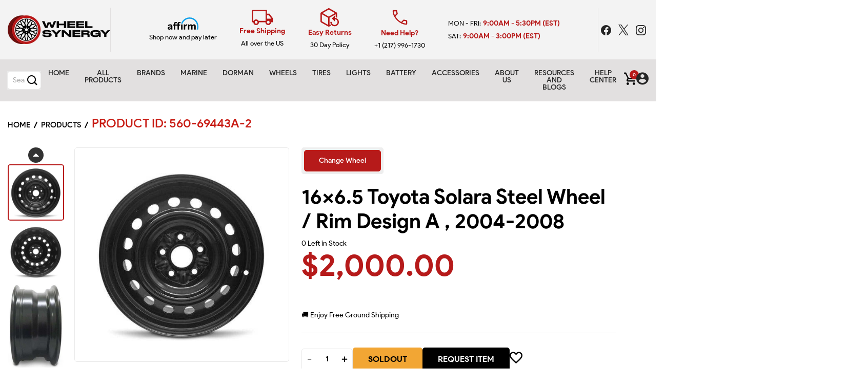

--- FILE ---
content_type: text/html; charset=utf-8
request_url: https://www.wheelsynergy.com/products/560-69443a-2
body_size: 86947
content:
<!doctype html>
<!--[if IE 9]> <html class="ie9 no-js supports-no-cookies" lang="en"> <![endif]-->
<!-- [if (gt IE 9)|!(IE)]><! -->
<html class="no-js supports-no-cookies" lang="en">
  <!-- <![endif] -->

  <head>
    <meta name="google-site-verification" content="GCT8RBc7oZ5Xo9HMrGLjISiK87pSEK-YCDZQAVrt3uU">
    <meta charset="utf-8">
    <meta http-equiv="X-UA-Compatible" content="IE=edge">
    <meta name="viewport" content="width=device-width,initial-scale=1">
    
      <link
        rel="preload"
        as="image"
        href="//www.wheelsynergy.com/cdn/shop/products/e7284dbb1dc861a212e07a437cd31943bce87954_817c022e-b604-4f7b-b03d-ecc4dce91375_1024x1024.jpg?v=1671445799"
        imagesrcset="//www.wheelsynergy.com/cdn/shop/products/e7284dbb1dc861a212e07a437cd31943bce87954_817c022e-b604-4f7b-b03d-ecc4dce91375_1024x1024.jpg?v=1671445799 1x, //www.wheelsynergy.com/cdn/shop/products/e7284dbb1dc861a212e07a437cd31943bce87954_817c022e-b604-4f7b-b03d-ecc4dce91375_2048x2048.jpg?v=1671445799 2x"
        type="image/jpg"
      >
    
    <!-- Preload and apply Gothic A1 font -->
    <link rel="preconnect" href="https://fonts.googleapis.com">
    <link rel="preconnect" href="https://fonts.gstatic.com" crossorigin>
    <link
      rel="preload"
      as="style"
      href="https://fonts.googleapis.com/css2?family=Gothic+A1:wght@400;500;700&display=swap"
    >
    <link
      rel="stylesheet"
      href="https://fonts.googleapis.com/css2?family=Gothic+A1:wght@400;500;700&display=swap"
      media="all"
    >

    <!-- Critical CSS for above-the-fold content -->
    <style>
      .blog-details-top img {
        width: 100%;
        height: auto;
        max-width: 100%;
        display: block;
      }
      .blog-details-content {
        padding: 2rem 1rem;
        font-size: 1rem;
      }
    </style>

    <!-- Preconnects for third-party services -->
    <link rel="preconnect" href="https://www.googletagmanager.com">
    <link rel="preconnect" href="https://connect.facebook.net">
    <!-- <link rel="preconnect" href="https://simpletire.com"> -->
    <link rel="preconnect" href="https://cdn.shopify.com" crossorigin>

    <meta name="theme-color" content="#b71a1b">
    <meta name="facebook-domain-verification" content="5vj0aa7v6f0inihgoxbr9q7zaug8he">
    <meta name="p:domain_verify" content="00dd753d200f2e085b10abe1f79b73c4"><title>
      16x6.5 Toyota Solara Steel Wheel / Rim Design A , 2004-2008
      

    </title>

    
      <link rel="canonical" href="https://www.wheelsynergy.com/products/560-69443a-2">
    
<link rel="shortcut icon" href="//www.wheelsynergy.com/cdn/shop/files/icon_32x32.png?v=1673463316" type="image/png"><meta name="description" content="2004-2008 16x6.5 Toyota Solara Steel Wheel / Rim Design A- 215/60R16 that are fully compatible with OEM Equipment. Click to see Technical Details"><!-- /snippets/social-meta-tags.liquid -->


  <meta property="og:type" content="product">
  <meta property="og:title" content="16x6.5 Toyota Solara Steel Wheel / Rim Design A , 2004-2008">
  
    <meta property="og:image" content="http://www.wheelsynergy.com/cdn/shop/products/9dc6728903836bece424d2d143566d1183926916_76fa25dd-0645-40ea-8197-e4ec1188f14a_grande.jpg?v=1671445868">
    <meta property="og:image:secure_url" content="https://www.wheelsynergy.com/cdn/shop/products/9dc6728903836bece424d2d143566d1183926916_76fa25dd-0645-40ea-8197-e4ec1188f14a_grande.jpg?v=1671445868">
  
    <meta property="og:image" content="http://www.wheelsynergy.com/cdn/shop/products/c41f05b12b910de534a567693f2c6012929d2917_d8103fff-b752-40fc-b2f1-692d368c45b1_grande.jpg?v=1671445840">
    <meta property="og:image:secure_url" content="https://www.wheelsynergy.com/cdn/shop/products/c41f05b12b910de534a567693f2c6012929d2917_d8103fff-b752-40fc-b2f1-692d368c45b1_grande.jpg?v=1671445840">
  
    <meta property="og:image" content="http://www.wheelsynergy.com/cdn/shop/products/e7284dbb1dc861a212e07a437cd31943bce87954_817c022e-b604-4f7b-b03d-ecc4dce91375_grande.jpg?v=1671445799">
    <meta property="og:image:secure_url" content="https://www.wheelsynergy.com/cdn/shop/products/e7284dbb1dc861a212e07a437cd31943bce87954_817c022e-b604-4f7b-b03d-ecc4dce91375_grande.jpg?v=1671445799">
  
  <meta property="og:description" content="2004-2008 16x6.5 Toyota Solara Steel Wheel / Rim Design A- 215/60R16 that are fully compatible with OEM Equipment. Click to see Technical Details">
  <meta property="og:price:amount" content="2,000.00">
  <meta property="og:price:currency" content="USD">

<meta property="og:url" content="https://www.wheelsynergy.com/products/560-69443a-2">
<meta property="og:site_name" content="Wheel Synergy">




  <meta name="twitter:card" content="summary">


  <meta name="twitter:title" content="16x6.5 Toyota Solara Steel Wheel / Rim Design A , 2004-2008">
  <meta name="twitter:description" content="2004-2008 16x6.5 Toyota Solara Steel Wheel / Rim Design A- 215/60R16 that are fully compatible with OEM Equipment. Click to see Technical Details">
  <meta name="twitter:image" content="https://www.wheelsynergy.com/cdn/shop/products/e7284dbb1dc861a212e07a437cd31943bce87954_817c022e-b604-4f7b-b03d-ecc4dce91375_grande.jpg?v=1671445799">
  <meta name="twitter:image:width" content="600">
  <meta name="twitter:image:height" content="600">

<!-- Optimized CSS Loading -->
    <link rel="preload" href="//www.wheelsynergy.com/cdn/shop/t/7/assets/timber-customized.css?v=63876719873456056581744900078" as="style" onload="this.rel='stylesheet'">
    <noscript><link rel="stylesheet" href="//www.wheelsynergy.com/cdn/shop/t/7/assets/timber-customized.css?v=63876719873456056581744900078"></noscript><link rel ="preload" href="https://cdn.jsdelivr.net/npm/bootstrap@5.0.2/dist/css/bootstrap.min.css" as="style" onload="this.rel='stylesheet'" integrity="sha384-EVSTQN3/azprG1Anm3QDgpJLIm9Nao0Yz1ztcQTwFspd3yD65VohhpuuCOmLASjC" crossorigin="anonymous">


<link rel ="preload" href="//www.wheelsynergy.com/cdn/shop/t/7/assets/icofont.min.css?v=34488503053569612441686866573" as="style" onload="this.rel='stylesheet'">
<link rel ="preload" href="//www.wheelsynergy.com/cdn/shop/t/7/assets/custom-icons.css?v=41379102150424047581759333002" as="style" onload="this.rel='stylesheet'">








  <link rel ="preload" href="//www.wheelsynergy.com/cdn/shop/t/7/assets/slick-slider.css?v=98065853508920828541654875869" as="style" onload="this.rel='stylesheet'">




<link rel ="preload" href="//www.wheelsynergy.com/cdn/shop/t/7/assets/styles.css?v=70944631725089189791673034069" as="style" onload="this.rel='stylesheet'">
<link rel ="preload" href="//www.wheelsynergy.com/cdn/shop/t/7/assets/style.min.css?v=5867978148287530311675872957" as="style" onload="this.rel='stylesheet'">




<link rel ="preload" href="//www.wheelsynergy.com/cdn/shop/t/7/assets/theme-responsive.css?v=57288554069970689601666456370" as="style" onload="this.rel='stylesheet'">
<link rel ="preload" href="//www.wheelsynergy.com/cdn/shop/t/7/assets/skin-and-color.css?v=7450655792018796131755615576" as="style" onload="this.rel='stylesheet'">

<style data-shopify>
  @font-face {
    font-family: 'Product Sans';
    src: url(//www.wheelsynergy.com/cdn/shop/files/ProductSans-Black.woff?v=14256382852976725883) format('woff');
    font-weight: 900;
    font-style: normal;
    font-display: swap;
}
@font-face {
    font-family: 'Product Sans';
    src: url(//www.wheelsynergy.com/cdn/shop/files/ProductSans-Bold.woff?v=3806594745111751006) format('woff');
    font-weight: bold;
    font-style: normal;
    font-display: swap;
}
@font-face {
    font-family: 'Product Sans';
    src: url(//www.wheelsynergy.com/cdn/shop/files/ProductSans-Medium.woff?v=7148822818365666985) format('woff');
    font-weight: 500;
    font-style: normal;
    font-display: swap;
}
@font-face {
    font-family: 'Product Sans';
    src: url(//www.wheelsynergy.com/cdn/shop/files/ProductSans-Regular.woff?v=12097968458929633835) format('woff');
    font-weight: normal;
    font-style: normal;
    font-display: swap;
}
@font-face {
    font-family: 'Product Sans';
    src: url(//www.wheelsynergy.com/cdn/shop/files/ProductSans-Light.woff?v=9588340071266290963) format('woff');
    font-weight: 300;
    font-style: normal;
    font-display: swap;
}
@font-face {
    font-family: 'Product Sans';
    src: url(//www.wheelsynergy.com/cdn/shop/files/ProductSans-Thin.woff?v=9816584973573025529) format('woff');
    font-weight: 100;
    font-style: normal;
    font-display: swap;
}
@font-face {
  font-family: 'Merriweather';
  font-style: italic;
  font-weight: 400;
  font-display: swap;
  src: url(//www.wheelsynergy.com/cdn/shop/files/Merriweather-Italic.woff?v=16087650567802550835) format('woff');
}
@font-face {
  font-family: 'Merriweather';
  font-style: italic;
  font-weight: 700;
  font-display: swap;
  src: url(//www.wheelsynergy.com/cdn/shop/files/Merriweather-BoldItalic.woff?v=16724782433491635515) format('woff');
}
@font-face {
  font-family: 'Merriweather';
  font-style: normal;
  font-weight: 400;
  font-display: swap;
  src: url(//www.wheelsynergy.com/cdn/shop/files/Merriweather-Regular.woff?v=18058035035998221673) format('woff');
}
@font-face {
  font-family: 'Merriweather';
  font-style: normal;
  font-weight: 700;
  font-display: swap;
  src: url(//www.wheelsynergy.com/cdn/shop/files/Merriweather-Bold.woff?v=15190015418696082744) format('woff');
}
  
.custom-font-primary {
  font-family: 'Product Sans', sans-serif !important;
}
.custom-font-secondary {
  font-family: 'Merriweather', serif !important;
}

  </style>


<link rel ="preload" href="//www.wheelsynergy.com/cdn/shop/t/7/assets/custom-styles.min.css?v=130499966481696188521711745247" as="style" onload="this.rel='stylesheet'">
<link rel ="preload" href="//www.wheelsynergy.com/cdn/shop/t/7/assets/custom-styles-mq.css?v=119341042031992700111686950619" as="style" onload="this.rel='stylesheet'"><style>
.brand-content-wrapper {
background: var(--gray1);
padding: 30px;
border: 1px solid var(--gray2);
border-radius: 10px;
margin-top: 50px;
}
.brand-title {
font-weight: 800;
color: var(--accent1);
}
.help-block.error {
color: var(--accent1) !important;
font-size: 14px;
font-weight: 600;
margin-bottom: 0 !important;
}
.message.success {
margin-bottom: 20px !important;
}
  </style><script>window.performance && window.performance.mark && window.performance.mark('shopify.content_for_header.start');</script><meta name="facebook-domain-verification" content="5vj0aa7v6f0inihgoxbr9q7zaug8he">
<meta name="google-site-verification" content="GCT8RBc7oZ5Xo9HMrGLjISiK87pSEK-YCDZQAVrt3uU">
<meta id="shopify-digital-wallet" name="shopify-digital-wallet" content="/33749499963/digital_wallets/dialog">
<meta name="shopify-checkout-api-token" content="1042a46101d104baf350a33be713c20a">
<meta id="in-context-paypal-metadata" data-shop-id="33749499963" data-venmo-supported="false" data-environment="production" data-locale="en_US" data-paypal-v4="true" data-currency="USD">
<link rel="alternate" type="application/json+oembed" href="https://www.wheelsynergy.com/products/560-69443a-2.oembed">
<script async="async" src="/checkouts/internal/preloads.js?locale=en-US"></script>
<link rel="preconnect" href="https://shop.app" crossorigin="anonymous">
<script async="async" src="https://shop.app/checkouts/internal/preloads.js?locale=en-US&shop_id=33749499963" crossorigin="anonymous"></script>
<script id="apple-pay-shop-capabilities" type="application/json">{"shopId":33749499963,"countryCode":"US","currencyCode":"USD","merchantCapabilities":["supports3DS"],"merchantId":"gid:\/\/shopify\/Shop\/33749499963","merchantName":"Wheel Synergy","requiredBillingContactFields":["postalAddress","email","phone"],"requiredShippingContactFields":["postalAddress","email","phone"],"shippingType":"shipping","supportedNetworks":["visa","masterCard","amex","discover","elo","jcb"],"total":{"type":"pending","label":"Wheel Synergy","amount":"1.00"},"shopifyPaymentsEnabled":true,"supportsSubscriptions":true}</script>
<script id="shopify-features" type="application/json">{"accessToken":"1042a46101d104baf350a33be713c20a","betas":["rich-media-storefront-analytics"],"domain":"www.wheelsynergy.com","predictiveSearch":true,"shopId":33749499963,"locale":"en"}</script>
<script>var Shopify = Shopify || {};
Shopify.shop = "partsynergy.myshopify.com";
Shopify.locale = "en";
Shopify.currency = {"active":"USD","rate":"1.0"};
Shopify.country = "US";
Shopify.theme = {"name":"Wheel Synergy","id":130333933727,"schema_name":null,"schema_version":null,"theme_store_id":null,"role":"main"};
Shopify.theme.handle = "null";
Shopify.theme.style = {"id":null,"handle":null};
Shopify.cdnHost = "www.wheelsynergy.com/cdn";
Shopify.routes = Shopify.routes || {};
Shopify.routes.root = "/";</script>
<script type="module">!function(o){(o.Shopify=o.Shopify||{}).modules=!0}(window);</script>
<script>!function(o){function n(){var o=[];function n(){o.push(Array.prototype.slice.apply(arguments))}return n.q=o,n}var t=o.Shopify=o.Shopify||{};t.loadFeatures=n(),t.autoloadFeatures=n()}(window);</script>
<script>
  window.ShopifyPay = window.ShopifyPay || {};
  window.ShopifyPay.apiHost = "shop.app\/pay";
  window.ShopifyPay.redirectState = null;
</script>
<script id="shop-js-analytics" type="application/json">{"pageType":"product"}</script>
<script defer="defer" async type="module" src="//www.wheelsynergy.com/cdn/shopifycloud/shop-js/modules/v2/client.init-shop-cart-sync_CGREiBkR.en.esm.js"></script>
<script defer="defer" async type="module" src="//www.wheelsynergy.com/cdn/shopifycloud/shop-js/modules/v2/chunk.common_Bt2Up4BP.esm.js"></script>
<script type="module">
  await import("//www.wheelsynergy.com/cdn/shopifycloud/shop-js/modules/v2/client.init-shop-cart-sync_CGREiBkR.en.esm.js");
await import("//www.wheelsynergy.com/cdn/shopifycloud/shop-js/modules/v2/chunk.common_Bt2Up4BP.esm.js");

  window.Shopify.SignInWithShop?.initShopCartSync?.({"fedCMEnabled":true,"windoidEnabled":true});

</script>
<script>
  window.Shopify = window.Shopify || {};
  if (!window.Shopify.featureAssets) window.Shopify.featureAssets = {};
  window.Shopify.featureAssets['shop-js'] = {"shop-cart-sync":["modules/v2/client.shop-cart-sync_CQNAmp__.en.esm.js","modules/v2/chunk.common_Bt2Up4BP.esm.js"],"init-windoid":["modules/v2/client.init-windoid_BMafEeJe.en.esm.js","modules/v2/chunk.common_Bt2Up4BP.esm.js"],"shop-cash-offers":["modules/v2/client.shop-cash-offers_3d66YIS3.en.esm.js","modules/v2/chunk.common_Bt2Up4BP.esm.js","modules/v2/chunk.modal_Dk0o9ppo.esm.js"],"init-fed-cm":["modules/v2/client.init-fed-cm_B-WG4sqw.en.esm.js","modules/v2/chunk.common_Bt2Up4BP.esm.js"],"shop-toast-manager":["modules/v2/client.shop-toast-manager_DhuhblEJ.en.esm.js","modules/v2/chunk.common_Bt2Up4BP.esm.js"],"shop-button":["modules/v2/client.shop-button_B5xLHL5j.en.esm.js","modules/v2/chunk.common_Bt2Up4BP.esm.js"],"avatar":["modules/v2/client.avatar_BTnouDA3.en.esm.js"],"init-shop-email-lookup-coordinator":["modules/v2/client.init-shop-email-lookup-coordinator_hqFayTDE.en.esm.js","modules/v2/chunk.common_Bt2Up4BP.esm.js"],"init-shop-cart-sync":["modules/v2/client.init-shop-cart-sync_CGREiBkR.en.esm.js","modules/v2/chunk.common_Bt2Up4BP.esm.js"],"shop-login-button":["modules/v2/client.shop-login-button_g5QkWrqe.en.esm.js","modules/v2/chunk.common_Bt2Up4BP.esm.js","modules/v2/chunk.modal_Dk0o9ppo.esm.js"],"pay-button":["modules/v2/client.pay-button_Cuf0bNvL.en.esm.js","modules/v2/chunk.common_Bt2Up4BP.esm.js"],"init-shop-for-new-customer-accounts":["modules/v2/client.init-shop-for-new-customer-accounts_Bxwhl6__.en.esm.js","modules/v2/client.shop-login-button_g5QkWrqe.en.esm.js","modules/v2/chunk.common_Bt2Up4BP.esm.js","modules/v2/chunk.modal_Dk0o9ppo.esm.js"],"init-customer-accounts-sign-up":["modules/v2/client.init-customer-accounts-sign-up_al3d1WE3.en.esm.js","modules/v2/client.shop-login-button_g5QkWrqe.en.esm.js","modules/v2/chunk.common_Bt2Up4BP.esm.js","modules/v2/chunk.modal_Dk0o9ppo.esm.js"],"shop-follow-button":["modules/v2/client.shop-follow-button_B9MutJJO.en.esm.js","modules/v2/chunk.common_Bt2Up4BP.esm.js","modules/v2/chunk.modal_Dk0o9ppo.esm.js"],"checkout-modal":["modules/v2/client.checkout-modal_OBPaeP-J.en.esm.js","modules/v2/chunk.common_Bt2Up4BP.esm.js","modules/v2/chunk.modal_Dk0o9ppo.esm.js"],"init-customer-accounts":["modules/v2/client.init-customer-accounts_Brxa5h1K.en.esm.js","modules/v2/client.shop-login-button_g5QkWrqe.en.esm.js","modules/v2/chunk.common_Bt2Up4BP.esm.js","modules/v2/chunk.modal_Dk0o9ppo.esm.js"],"lead-capture":["modules/v2/client.lead-capture_BBBv1Qpe.en.esm.js","modules/v2/chunk.common_Bt2Up4BP.esm.js","modules/v2/chunk.modal_Dk0o9ppo.esm.js"],"shop-login":["modules/v2/client.shop-login_DoNRI_y4.en.esm.js","modules/v2/chunk.common_Bt2Up4BP.esm.js","modules/v2/chunk.modal_Dk0o9ppo.esm.js"],"payment-terms":["modules/v2/client.payment-terms_BlOJedZ2.en.esm.js","modules/v2/chunk.common_Bt2Up4BP.esm.js","modules/v2/chunk.modal_Dk0o9ppo.esm.js"]};
</script>
<script id="__st">var __st={"a":33749499963,"offset":-21600,"reqid":"b99da3ec-2d4b-40b2-a23d-59429fa2149e-1762762651","pageurl":"www.wheelsynergy.com\/products\/560-69443a-2","u":"c78b00018a6e","p":"product","rtyp":"product","rid":7560850866335};</script>
<script>window.ShopifyPaypalV4VisibilityTracking = true;</script>
<script id="captcha-bootstrap">!function(){'use strict';const t='contact',e='account',n='new_comment',o=[[t,t],['blogs',n],['comments',n],[t,'customer']],c=[[e,'customer_login'],[e,'guest_login'],[e,'recover_customer_password'],[e,'create_customer']],r=t=>t.map((([t,e])=>`form[action*='/${t}']:not([data-nocaptcha='true']) input[name='form_type'][value='${e}']`)).join(','),a=t=>()=>t?[...document.querySelectorAll(t)].map((t=>t.form)):[];function s(){const t=[...o],e=r(t);return a(e)}const i='password',u='form_key',d=['recaptcha-v3-token','g-recaptcha-response','h-captcha-response',i],f=()=>{try{return window.sessionStorage}catch{return}},m='__shopify_v',_=t=>t.elements[u];function p(t,e,n=!1){try{const o=window.sessionStorage,c=JSON.parse(o.getItem(e)),{data:r}=function(t){const{data:e,action:n}=t;return t[m]||n?{data:e,action:n}:{data:t,action:n}}(c);for(const[e,n]of Object.entries(r))t.elements[e]&&(t.elements[e].value=n);n&&o.removeItem(e)}catch(o){console.error('form repopulation failed',{error:o})}}const l='form_type',E='cptcha';function T(t){t.dataset[E]=!0}const w=window,h=w.document,L='Shopify',v='ce_forms',y='captcha';let A=!1;((t,e)=>{const n=(g='f06e6c50-85a8-45c8-87d0-21a2b65856fe',I='https://cdn.shopify.com/shopifycloud/storefront-forms-hcaptcha/ce_storefront_forms_captcha_hcaptcha.v1.5.2.iife.js',D={infoText:'Protected by hCaptcha',privacyText:'Privacy',termsText:'Terms'},(t,e,n)=>{const o=w[L][v],c=o.bindForm;if(c)return c(t,g,e,D).then(n);var r;o.q.push([[t,g,e,D],n]),r=I,A||(h.body.append(Object.assign(h.createElement('script'),{id:'captcha-provider',async:!0,src:r})),A=!0)});var g,I,D;w[L]=w[L]||{},w[L][v]=w[L][v]||{},w[L][v].q=[],w[L][y]=w[L][y]||{},w[L][y].protect=function(t,e){n(t,void 0,e),T(t)},Object.freeze(w[L][y]),function(t,e,n,w,h,L){const[v,y,A,g]=function(t,e,n){const i=e?o:[],u=t?c:[],d=[...i,...u],f=r(d),m=r(i),_=r(d.filter((([t,e])=>n.includes(e))));return[a(f),a(m),a(_),s()]}(w,h,L),I=t=>{const e=t.target;return e instanceof HTMLFormElement?e:e&&e.form},D=t=>v().includes(t);t.addEventListener('submit',(t=>{const e=I(t);if(!e)return;const n=D(e)&&!e.dataset.hcaptchaBound&&!e.dataset.recaptchaBound,o=_(e),c=g().includes(e)&&(!o||!o.value);(n||c)&&t.preventDefault(),c&&!n&&(function(t){try{if(!f())return;!function(t){const e=f();if(!e)return;const n=_(t);if(!n)return;const o=n.value;o&&e.removeItem(o)}(t);const e=Array.from(Array(32),(()=>Math.random().toString(36)[2])).join('');!function(t,e){_(t)||t.append(Object.assign(document.createElement('input'),{type:'hidden',name:u})),t.elements[u].value=e}(t,e),function(t,e){const n=f();if(!n)return;const o=[...t.querySelectorAll(`input[type='${i}']`)].map((({name:t})=>t)),c=[...d,...o],r={};for(const[a,s]of new FormData(t).entries())c.includes(a)||(r[a]=s);n.setItem(e,JSON.stringify({[m]:1,action:t.action,data:r}))}(t,e)}catch(e){console.error('failed to persist form',e)}}(e),e.submit())}));const S=(t,e)=>{t&&!t.dataset[E]&&(n(t,e.some((e=>e===t))),T(t))};for(const o of['focusin','change'])t.addEventListener(o,(t=>{const e=I(t);D(e)&&S(e,y())}));const B=e.get('form_key'),M=e.get(l),P=B&&M;t.addEventListener('DOMContentLoaded',(()=>{const t=y();if(P)for(const e of t)e.elements[l].value===M&&p(e,B);[...new Set([...A(),...v().filter((t=>'true'===t.dataset.shopifyCaptcha))])].forEach((e=>S(e,t)))}))}(h,new URLSearchParams(w.location.search),n,t,e,['guest_login'])})(!0,!0)}();</script>
<script integrity="sha256-52AcMU7V7pcBOXWImdc/TAGTFKeNjmkeM1Pvks/DTgc=" data-source-attribution="shopify.loadfeatures" defer="defer" src="//www.wheelsynergy.com/cdn/shopifycloud/storefront/assets/storefront/load_feature-81c60534.js" crossorigin="anonymous"></script>
<script crossorigin="anonymous" defer="defer" src="//www.wheelsynergy.com/cdn/shopifycloud/storefront/assets/shopify_pay/storefront-65b4c6d7.js?v=20250812"></script>
<script data-source-attribution="shopify.dynamic_checkout.dynamic.init">var Shopify=Shopify||{};Shopify.PaymentButton=Shopify.PaymentButton||{isStorefrontPortableWallets:!0,init:function(){window.Shopify.PaymentButton.init=function(){};var t=document.createElement("script");t.src="https://www.wheelsynergy.com/cdn/shopifycloud/portable-wallets/latest/portable-wallets.en.js",t.type="module",document.head.appendChild(t)}};
</script>
<script data-source-attribution="shopify.dynamic_checkout.buyer_consent">
  function portableWalletsHideBuyerConsent(e){var t=document.getElementById("shopify-buyer-consent"),n=document.getElementById("shopify-subscription-policy-button");t&&n&&(t.classList.add("hidden"),t.setAttribute("aria-hidden","true"),n.removeEventListener("click",e))}function portableWalletsShowBuyerConsent(e){var t=document.getElementById("shopify-buyer-consent"),n=document.getElementById("shopify-subscription-policy-button");t&&n&&(t.classList.remove("hidden"),t.removeAttribute("aria-hidden"),n.addEventListener("click",e))}window.Shopify?.PaymentButton&&(window.Shopify.PaymentButton.hideBuyerConsent=portableWalletsHideBuyerConsent,window.Shopify.PaymentButton.showBuyerConsent=portableWalletsShowBuyerConsent);
</script>
<script data-source-attribution="shopify.dynamic_checkout.cart.bootstrap">document.addEventListener("DOMContentLoaded",(function(){function t(){return document.querySelector("shopify-accelerated-checkout-cart, shopify-accelerated-checkout")}if(t())Shopify.PaymentButton.init();else{new MutationObserver((function(e,n){t()&&(Shopify.PaymentButton.init(),n.disconnect())})).observe(document.body,{childList:!0,subtree:!0})}}));
</script>
<link id="shopify-accelerated-checkout-styles" rel="stylesheet" media="screen" href="https://www.wheelsynergy.com/cdn/shopifycloud/portable-wallets/latest/accelerated-checkout-backwards-compat.css" crossorigin="anonymous">
<style id="shopify-accelerated-checkout-cart">
        #shopify-buyer-consent {
  margin-top: 1em;
  display: inline-block;
  width: 100%;
}

#shopify-buyer-consent.hidden {
  display: none;
}

#shopify-subscription-policy-button {
  background: none;
  border: none;
  padding: 0;
  text-decoration: underline;
  font-size: inherit;
  cursor: pointer;
}

#shopify-subscription-policy-button::before {
  box-shadow: none;
}

      </style>

<script>window.performance && window.performance.mark && window.performance.mark('shopify.content_for_header.end');</script>
    <!-- /snippets/oldIE-js.liquid -->


<!--[if lt IE 9]>
<script src="//cdnjs.cloudflare.com/ajax/libs/html5shiv/3.7.2/html5shiv.min.js" type="text/javascript"></script>
<script src="//www.wheelsynergy.com/cdn/shop/t/7/assets/respond.min.js?v=52248677837542619231654875864" type="text/javascript"></script>
<link href="//www.wheelsynergy.com/cdn/shop/t/7/assets/respond-proxy.html" id="respond-proxy" rel="respond-proxy" />
<link href="//www.wheelsynergy.com/search?q=8573b7bb510afca7a10477fd9df54d14" id="respond-redirect" rel="respond-redirect" />
<script src="//www.wheelsynergy.com/search?q=8573b7bb510afca7a10477fd9df54d14" type="text/javascript"></script>
<![endif]-->


<!-- Your update file include here -->
<script src="//www.wheelsynergy.com/cdn/shop/t/7/assets/modernizr-3.5.0.min.js?v=129302752053281709951654875854" defer></script>
  


<script>
/*! jQuery v3.7.0 | (c) OpenJS Foundation and other contributors | jquery.org/license */
!function(e,t){"use strict";"object"==typeof module&&"object"==typeof module.exports?module.exports=e.document?t(e,!0):function(e){if(!e.document)throw new Error("jQuery requires a window with a document");return t(e)}:t(e)}("undefined"!=typeof window?window:this,function(ie,e){"use strict";var oe=[],r=Object.getPrototypeOf,ae=oe.slice,g=oe.flat?function(e){return oe.flat.call(e)}:function(e){return oe.concat.apply([],e)},s=oe.push,se=oe.indexOf,n={},i=n.toString,ue=n.hasOwnProperty,o=ue.toString,a=o.call(Object),le={},v=function(e){return"function"==typeof e&&"number"!=typeof e.nodeType&&"function"!=typeof e.item},y=function(e){return null!=e&&e===e.window},C=ie.document,u={type:!0,src:!0,nonce:!0,noModule:!0};function m(e,t,n){var r,i,o=(n=n||C).createElement("script");if(o.text=e,t)for(r in u)(i=t[r]||t.getAttribute&&t.getAttribute(r))&&o.setAttribute(r,i);n.head.appendChild(o).parentNode.removeChild(o)}function x(e){return null==e?e+"":"object"==typeof e||"function"==typeof e?n[i.call(e)]||"object":typeof e}var t="3.7.0",l=/HTML$/i,ce=function(e,t){return new ce.fn.init(e,t)};function c(e){var t=!!e&&"length"in e&&e.length,n=x(e);return!v(e)&&!y(e)&&("array"===n||0===t||"number"==typeof t&&0<t&&t-1 in e)}function fe(e,t){return e.nodeName&&e.nodeName.toLowerCase()===t.toLowerCase()}ce.fn=ce.prototype={jquery:t,constructor:ce,length:0,toArray:function(){return ae.call(this)},get:function(e){return null==e?ae.call(this):e<0?this[e+this.length]:this[e]},pushStack:function(e){var t=ce.merge(this.constructor(),e);return t.prevObject=this,t},each:function(e){return ce.each(this,e)},map:function(n){return this.pushStack(ce.map(this,function(e,t){return n.call(e,t,e)}))},slice:function(){return this.pushStack(ae.apply(this,arguments))},first:function(){return this.eq(0)},last:function(){return this.eq(-1)},even:function(){return this.pushStack(ce.grep(this,function(e,t){return(t+1)%2}))},odd:function(){return this.pushStack(ce.grep(this,function(e,t){return t%2}))},eq:function(e){var t=this.length,n=+e+(e<0?t:0);return this.pushStack(0<=n&&n<t?[this[n]]:[])},end:function(){return this.prevObject||this.constructor()},push:s,sort:oe.sort,splice:oe.splice},ce.extend=ce.fn.extend=function(){var e,t,n,r,i,o,a=arguments[0]||{},s=1,u=arguments.length,l=!1;for("boolean"==typeof a&&(l=a,a=arguments[s]||{},s++),"object"==typeof a||v(a)||(a={}),s===u&&(a=this,s--);s<u;s++)if(null!=(e=arguments[s]))for(t in e)r=e[t],"__proto__"!==t&&a!==r&&(l&&r&&(ce.isPlainObject(r)||(i=Array.isArray(r)))?(n=a[t],o=i&&!Array.isArray(n)?[]:i||ce.isPlainObject(n)?n:{},i=!1,a[t]=ce.extend(l,o,r)):void 0!==r&&(a[t]=r));return a},ce.extend({expando:"jQuery"+(t+Math.random()).replace(/\D/g,""),isReady:!0,error:function(e){throw new Error(e)},noop:function(){},isPlainObject:function(e){var t,n;return!(!e||"[object Object]"!==i.call(e))&&(!(t=r(e))||"function"==typeof(n=ue.call(t,"constructor")&&t.constructor)&&o.call(n)===a)},isEmptyObject:function(e){var t;for(t in e)return!1;return!0},globalEval:function(e,t,n){m(e,{nonce:t&&t.nonce},n)},each:function(e,t){var n,r=0;if(c(e)){for(n=e.length;r<n;r++)if(!1===t.call(e[r],r,e[r]))break}else for(r in e)if(!1===t.call(e[r],r,e[r]))break;return e},text:function(e){var t,n="",r=0,i=e.nodeType;if(i){if(1===i||9===i||11===i)return e.textContent;if(3===i||4===i)return e.nodeValue}else while(t=e[r++])n+=ce.text(t);return n},makeArray:function(e,t){var n=t||[];return null!=e&&(c(Object(e))?ce.merge(n,"string"==typeof e?[e]:e):s.call(n,e)),n},inArray:function(e,t,n){return null==t?-1:se.call(t,e,n)},isXMLDoc:function(e){var t=e&&e.namespaceURI,n=e&&(e.ownerDocument||e).documentElement;return!l.test(t||n&&n.nodeName||"HTML")},merge:function(e,t){for(var n=+t.length,r=0,i=e.length;r<n;r++)e[i++]=t[r];return e.length=i,e},grep:function(e,t,n){for(var r=[],i=0,o=e.length,a=!n;i<o;i++)!t(e[i],i)!==a&&r.push(e[i]);return r},map:function(e,t,n){var r,i,o=0,a=[];if(c(e))for(r=e.length;o<r;o++)null!=(i=t(e[o],o,n))&&a.push(i);else for(o in e)null!=(i=t(e[o],o,n))&&a.push(i);return g(a)},guid:1,support:le}),"function"==typeof Symbol&&(ce.fn[Symbol.iterator]=oe[Symbol.iterator]),ce.each("Boolean Number String Function Array Date RegExp Object Error Symbol".split(" "),function(e,t){n["[object "+t+"]"]=t.toLowerCase()});var pe=oe.pop,de=oe.sort,he=oe.splice,ge="[\\x20\\t\\r\\n\\f]",ve=new RegExp("^"+ge+"+|((?:^|[^\\\\])(?:\\\\.)*)"+ge+"+$","g");ce.contains=function(e,t){var n=t&&t.parentNode;return e===n||!(!n||1!==n.nodeType||!(e.contains?e.contains(n):e.compareDocumentPosition&&16&e.compareDocumentPosition(n)))};var f=/([\0-\x1f\x7f]|^-?\d)|^-$|[^\x80-\uFFFF\w-]/g;function p(e,t){return t?"\0"===e?"\ufffd":e.slice(0,-1)+"\\"+e.charCodeAt(e.length-1).toString(16)+" ":"\\"+e}ce.escapeSelector=function(e){return(e+"").replace(f,p)};var ye=C,me=s;!function(){var e,b,w,o,a,T,r,C,d,i,k=me,S=ce.expando,E=0,n=0,s=W(),c=W(),u=W(),h=W(),l=function(e,t){return e===t&&(a=!0),0},f="checked|selected|async|autofocus|autoplay|controls|defer|disabled|hidden|ismap|loop|multiple|open|readonly|required|scoped",t="(?:\\\\[\\da-fA-F]{1,6}"+ge+"?|\\\\[^\\r\\n\\f]|[\\w-]|[^\0-\\x7f])+",p="\\["+ge+"*("+t+")(?:"+ge+"*([*^$|!~]?=)"+ge+"*(?:'((?:\\\\.|[^\\\\'])*)'|\"((?:\\\\.|[^\\\\\"])*)\"|("+t+"))|)"+ge+"*\\]",g=":("+t+")(?:\\((('((?:\\\\.|[^\\\\'])*)'|\"((?:\\\\.|[^\\\\\"])*)\")|((?:\\\\.|[^\\\\()[\\]]|"+p+")*)|.*)\\)|)",v=new RegExp(ge+"+","g"),y=new RegExp("^"+ge+"*,"+ge+"*"),m=new RegExp("^"+ge+"*([>+~]|"+ge+")"+ge+"*"),x=new RegExp(ge+"|>"),j=new RegExp(g),A=new RegExp("^"+t+"$"),D={ID:new RegExp("^#("+t+")"),CLASS:new RegExp("^\\.("+t+")"),TAG:new RegExp("^("+t+"|[*])"),ATTR:new RegExp("^"+p),PSEUDO:new RegExp("^"+g),CHILD:new RegExp("^:(only|first|last|nth|nth-last)-(child|of-type)(?:\\("+ge+"*(even|odd|(([+-]|)(\\d*)n|)"+ge+"*(?:([+-]|)"+ge+"*(\\d+)|))"+ge+"*\\)|)","i"),bool:new RegExp("^(?:"+f+")$","i"),needsContext:new RegExp("^"+ge+"*[>+~]|:(even|odd|eq|gt|lt|nth|first|last)(?:\\("+ge+"*((?:-\\d)?\\d*)"+ge+"*\\)|)(?=[^-]|$)","i")},N=/^(?:input|select|textarea|button)$/i,q=/^h\d$/i,L=/^(?:#([\w-]+)|(\w+)|\.([\w-]+))$/,H=/[+~]/,O=new RegExp("\\\\[\\da-fA-F]{1,6}"+ge+"?|\\\\([^\\r\\n\\f])","g"),P=function(e,t){var n="0x"+e.slice(1)-65536;return t||(n<0?String.fromCharCode(n+65536):String.fromCharCode(n>>10|55296,1023&n|56320))},R=function(){V()},M=J(function(e){return!0===e.disabled&&fe(e,"fieldset")},{dir:"parentNode",next:"legend"});try{k.apply(oe=ae.call(ye.childNodes),ye.childNodes),oe[ye.childNodes.length].nodeType}catch(e){k={apply:function(e,t){me.apply(e,ae.call(t))},call:function(e){me.apply(e,ae.call(arguments,1))}}}function I(t,e,n,r){var i,o,a,s,u,l,c,f=e&&e.ownerDocument,p=e?e.nodeType:9;if(n=n||[],"string"!=typeof t||!t||1!==p&&9!==p&&11!==p)return n;if(!r&&(V(e),e=e||T,C)){if(11!==p&&(u=L.exec(t)))if(i=u[1]){if(9===p){if(!(a=e.getElementById(i)))return n;if(a.id===i)return k.call(n,a),n}else if(f&&(a=f.getElementById(i))&&I.contains(e,a)&&a.id===i)return k.call(n,a),n}else{if(u[2])return k.apply(n,e.getElementsByTagName(t)),n;if((i=u[3])&&e.getElementsByClassName)return k.apply(n,e.getElementsByClassName(i)),n}if(!(h[t+" "]||d&&d.test(t))){if(c=t,f=e,1===p&&(x.test(t)||m.test(t))){(f=H.test(t)&&z(e.parentNode)||e)==e&&le.scope||((s=e.getAttribute("id"))?s=ce.escapeSelector(s):e.setAttribute("id",s=S)),o=(l=Y(t)).length;while(o--)l[o]=(s?"#"+s:":scope")+" "+Q(l[o]);c=l.join(",")}try{return k.apply(n,f.querySelectorAll(c)),n}catch(e){h(t,!0)}finally{s===S&&e.removeAttribute("id")}}}return re(t.replace(ve,"$1"),e,n,r)}function W(){var r=[];return function e(t,n){return r.push(t+" ")>b.cacheLength&&delete e[r.shift()],e[t+" "]=n}}function F(e){return e[S]=!0,e}function $(e){var t=T.createElement("fieldset");try{return!!e(t)}catch(e){return!1}finally{t.parentNode&&t.parentNode.removeChild(t),t=null}}function B(t){return function(e){return fe(e,"input")&&e.type===t}}function _(t){return function(e){return(fe(e,"input")||fe(e,"button"))&&e.type===t}}function X(t){return function(e){return"form"in e?e.parentNode&&!1===e.disabled?"label"in e?"label"in e.parentNode?e.parentNode.disabled===t:e.disabled===t:e.isDisabled===t||e.isDisabled!==!t&&M(e)===t:e.disabled===t:"label"in e&&e.disabled===t}}function U(a){return F(function(o){return o=+o,F(function(e,t){var n,r=a([],e.length,o),i=r.length;while(i--)e[n=r[i]]&&(e[n]=!(t[n]=e[n]))})})}function z(e){return e&&"undefined"!=typeof e.getElementsByTagName&&e}function V(e){var t,n=e?e.ownerDocument||e:ye;return n!=T&&9===n.nodeType&&n.documentElement&&(r=(T=n).documentElement,C=!ce.isXMLDoc(T),i=r.matches||r.webkitMatchesSelector||r.msMatchesSelector,ye!=T&&(t=T.defaultView)&&t.top!==t&&t.addEventListener("unload",R),le.getById=$(function(e){return r.appendChild(e).id=ce.expando,!T.getElementsByName||!T.getElementsByName(ce.expando).length}),le.disconnectedMatch=$(function(e){return i.call(e,"*")}),le.scope=$(function(){return T.querySelectorAll(":scope")}),le.cssHas=$(function(){try{return T.querySelector(":has(*,:jqfake)"),!1}catch(e){return!0}}),le.getById?(b.filter.ID=function(e){var t=e.replace(O,P);return function(e){return e.getAttribute("id")===t}},b.find.ID=function(e,t){if("undefined"!=typeof t.getElementById&&C){var n=t.getElementById(e);return n?[n]:[]}}):(b.filter.ID=function(e){var n=e.replace(O,P);return function(e){var t="undefined"!=typeof e.getAttributeNode&&e.getAttributeNode("id");return t&&t.value===n}},b.find.ID=function(e,t){if("undefined"!=typeof t.getElementById&&C){var n,r,i,o=t.getElementById(e);if(o){if((n=o.getAttributeNode("id"))&&n.value===e)return[o];i=t.getElementsByName(e),r=0;while(o=i[r++])if((n=o.getAttributeNode("id"))&&n.value===e)return[o]}return[]}}),b.find.TAG=function(e,t){return"undefined"!=typeof t.getElementsByTagName?t.getElementsByTagName(e):t.querySelectorAll(e)},b.find.CLASS=function(e,t){if("undefined"!=typeof t.getElementsByClassName&&C)return t.getElementsByClassName(e)},d=[],$(function(e){var t;r.appendChild(e).innerHTML="<a id='"+S+"' href='' disabled='disabled'></a><select id='"+S+"-\r\\' disabled='disabled'><option selected=''></option></select>",e.querySelectorAll("[selected]").length||d.push("\\["+ge+"*(?:value|"+f+")"),e.querySelectorAll("[id~="+S+"-]").length||d.push("~="),e.querySelectorAll("a#"+S+"+*").length||d.push(".#.+[+~]"),e.querySelectorAll(":checked").length||d.push(":checked"),(t=T.createElement("input")).setAttribute("type","hidden"),e.appendChild(t).setAttribute("name","D"),r.appendChild(e).disabled=!0,2!==e.querySelectorAll(":disabled").length&&d.push(":enabled",":disabled"),(t=T.createElement("input")).setAttribute("name",""),e.appendChild(t),e.querySelectorAll("[name='']").length||d.push("\\["+ge+"*name"+ge+"*="+ge+"*(?:''|\"\")")}),le.cssHas||d.push(":has"),d=d.length&&new RegExp(d.join("|")),l=function(e,t){if(e===t)return a=!0,0;var n=!e.compareDocumentPosition-!t.compareDocumentPosition;return n||(1&(n=(e.ownerDocument||e)==(t.ownerDocument||t)?e.compareDocumentPosition(t):1)||!le.sortDetached&&t.compareDocumentPosition(e)===n?e===T||e.ownerDocument==ye&&I.contains(ye,e)?-1:t===T||t.ownerDocument==ye&&I.contains(ye,t)?1:o?se.call(o,e)-se.call(o,t):0:4&n?-1:1)}),T}for(e in I.matches=function(e,t){return I(e,null,null,t)},I.matchesSelector=function(e,t){if(V(e),C&&!h[t+" "]&&(!d||!d.test(t)))try{var n=i.call(e,t);if(n||le.disconnectedMatch||e.document&&11!==e.document.nodeType)return n}catch(e){h(t,!0)}return 0<I(t,T,null,[e]).length},I.contains=function(e,t){return(e.ownerDocument||e)!=T&&V(e),ce.contains(e,t)},I.attr=function(e,t){(e.ownerDocument||e)!=T&&V(e);var n=b.attrHandle[t.toLowerCase()],r=n&&ue.call(b.attrHandle,t.toLowerCase())?n(e,t,!C):void 0;return void 0!==r?r:e.getAttribute(t)},I.error=function(e){throw new Error("Syntax error, unrecognized expression: "+e)},ce.uniqueSort=function(e){var t,n=[],r=0,i=0;if(a=!le.sortStable,o=!le.sortStable&&ae.call(e,0),de.call(e,l),a){while(t=e[i++])t===e[i]&&(r=n.push(i));while(r--)he.call(e,n[r],1)}return o=null,e},ce.fn.uniqueSort=function(){return this.pushStack(ce.uniqueSort(ae.apply(this)))},(b=ce.expr={cacheLength:50,createPseudo:F,match:D,attrHandle:{},find:{},relative:{">":{dir:"parentNode",first:!0}," ":{dir:"parentNode"},"+":{dir:"previousSibling",first:!0},"~":{dir:"previousSibling"}},preFilter:{ATTR:function(e){return e[1]=e[1].replace(O,P),e[3]=(e[3]||e[4]||e[5]||"").replace(O,P),"~="===e[2]&&(e[3]=" "+e[3]+" "),e.slice(0,4)},CHILD:function(e){return e[1]=e[1].toLowerCase(),"nth"===e[1].slice(0,3)?(e[3]||I.error(e[0]),e[4]=+(e[4]?e[5]+(e[6]||1):2*("even"===e[3]||"odd"===e[3])),e[5]=+(e[7]+e[8]||"odd"===e[3])):e[3]&&I.error(e[0]),e},PSEUDO:function(e){var t,n=!e[6]&&e[2];return D.CHILD.test(e[0])?null:(e[3]?e[2]=e[4]||e[5]||"":n&&j.test(n)&&(t=Y(n,!0))&&(t=n.indexOf(")",n.length-t)-n.length)&&(e[0]=e[0].slice(0,t),e[2]=n.slice(0,t)),e.slice(0,3))}},filter:{TAG:function(e){var t=e.replace(O,P).toLowerCase();return"*"===e?function(){return!0}:function(e){return fe(e,t)}},CLASS:function(e){var t=s[e+" "];return t||(t=new RegExp("(^|"+ge+")"+e+"("+ge+"|$)"))&&s(e,function(e){return t.test("string"==typeof e.className&&e.className||"undefined"!=typeof e.getAttribute&&e.getAttribute("class")||"")})},ATTR:function(n,r,i){return function(e){var t=I.attr(e,n);return null==t?"!="===r:!r||(t+="","="===r?t===i:"!="===r?t!==i:"^="===r?i&&0===t.indexOf(i):"*="===r?i&&-1<t.indexOf(i):"$="===r?i&&t.slice(-i.length)===i:"~="===r?-1<(" "+t.replace(v," ")+" ").indexOf(i):"|="===r&&(t===i||t.slice(0,i.length+1)===i+"-"))}},CHILD:function(d,e,t,h,g){var v="nth"!==d.slice(0,3),y="last"!==d.slice(-4),m="of-type"===e;return 1===h&&0===g?function(e){return!!e.parentNode}:function(e,t,n){var r,i,o,a,s,u=v!==y?"nextSibling":"previousSibling",l=e.parentNode,c=m&&e.nodeName.toLowerCase(),f=!n&&!m,p=!1;if(l){if(v){while(u){o=e;while(o=o[u])if(m?fe(o,c):1===o.nodeType)return!1;s=u="only"===d&&!s&&"nextSibling"}return!0}if(s=[y?l.firstChild:l.lastChild],y&&f){p=(a=(r=(i=l[S]||(l[S]={}))[d]||[])[0]===E&&r[1])&&r[2],o=a&&l.childNodes[a];while(o=++a&&o&&o[u]||(p=a=0)||s.pop())if(1===o.nodeType&&++p&&o===e){i[d]=[E,a,p];break}}else if(f&&(p=a=(r=(i=e[S]||(e[S]={}))[d]||[])[0]===E&&r[1]),!1===p)while(o=++a&&o&&o[u]||(p=a=0)||s.pop())if((m?fe(o,c):1===o.nodeType)&&++p&&(f&&((i=o[S]||(o[S]={}))[d]=[E,p]),o===e))break;return(p-=g)===h||p%h==0&&0<=p/h}}},PSEUDO:function(e,o){var t,a=b.pseudos[e]||b.setFilters[e.toLowerCase()]||I.error("unsupported pseudo: "+e);return a[S]?a(o):1<a.length?(t=[e,e,"",o],b.setFilters.hasOwnProperty(e.toLowerCase())?F(function(e,t){var n,r=a(e,o),i=r.length;while(i--)e[n=se.call(e,r[i])]=!(t[n]=r[i])}):function(e){return a(e,0,t)}):a}},pseudos:{not:F(function(e){var r=[],i=[],s=ne(e.replace(ve,"$1"));return s[S]?F(function(e,t,n,r){var i,o=s(e,null,r,[]),a=e.length;while(a--)(i=o[a])&&(e[a]=!(t[a]=i))}):function(e,t,n){return r[0]=e,s(r,null,n,i),r[0]=null,!i.pop()}}),has:F(function(t){return function(e){return 0<I(t,e).length}}),contains:F(function(t){return t=t.replace(O,P),function(e){return-1<(e.textContent||ce.text(e)).indexOf(t)}}),lang:F(function(n){return A.test(n||"")||I.error("unsupported lang: "+n),n=n.replace(O,P).toLowerCase(),function(e){var t;do{if(t=C?e.lang:e.getAttribute("xml:lang")||e.getAttribute("lang"))return(t=t.toLowerCase())===n||0===t.indexOf(n+"-")}while((e=e.parentNode)&&1===e.nodeType);return!1}}),target:function(e){var t=ie.location&&ie.location.hash;return t&&t.slice(1)===e.id},root:function(e){return e===r},focus:function(e){return e===function(){try{return T.activeElement}catch(e){}}()&&T.hasFocus()&&!!(e.type||e.href||~e.tabIndex)},enabled:X(!1),disabled:X(!0),checked:function(e){return fe(e,"input")&&!!e.checked||fe(e,"option")&&!!e.selected},selected:function(e){return e.parentNode&&e.parentNode.selectedIndex,!0===e.selected},empty:function(e){for(e=e.firstChild;e;e=e.nextSibling)if(e.nodeType<6)return!1;return!0},parent:function(e){return!b.pseudos.empty(e)},header:function(e){return q.test(e.nodeName)},input:function(e){return N.test(e.nodeName)},button:function(e){return fe(e,"input")&&"button"===e.type||fe(e,"button")},text:function(e){var t;return fe(e,"input")&&"text"===e.type&&(null==(t=e.getAttribute("type"))||"text"===t.toLowerCase())},first:U(function(){return[0]}),last:U(function(e,t){return[t-1]}),eq:U(function(e,t,n){return[n<0?n+t:n]}),even:U(function(e,t){for(var n=0;n<t;n+=2)e.push(n);return e}),odd:U(function(e,t){for(var n=1;n<t;n+=2)e.push(n);return e}),lt:U(function(e,t,n){var r;for(r=n<0?n+t:t<n?t:n;0<=--r;)e.push(r);return e}),gt:U(function(e,t,n){for(var r=n<0?n+t:n;++r<t;)e.push(r);return e})}}).pseudos.nth=b.pseudos.eq,{radio:!0,checkbox:!0,file:!0,password:!0,image:!0})b.pseudos[e]=B(e);for(e in{submit:!0,reset:!0})b.pseudos[e]=_(e);function G(){}function Y(e,t){var n,r,i,o,a,s,u,l=c[e+" "];if(l)return t?0:l.slice(0);a=e,s=[],u=b.preFilter;while(a){for(o in n&&!(r=y.exec(a))||(r&&(a=a.slice(r[0].length)||a),s.push(i=[])),n=!1,(r=m.exec(a))&&(n=r.shift(),i.push({value:n,type:r[0].replace(ve," ")}),a=a.slice(n.length)),b.filter)!(r=D[o].exec(a))||u[o]&&!(r=u[o](r))||(n=r.shift(),i.push({value:n,type:o,matches:r}),a=a.slice(n.length));if(!n)break}return t?a.length:a?I.error(e):c(e,s).slice(0)}function Q(e){for(var t=0,n=e.length,r="";t<n;t++)r+=e[t].value;return r}function J(a,e,t){var s=e.dir,u=e.next,l=u||s,c=t&&"parentNode"===l,f=n++;return e.first?function(e,t,n){while(e=e[s])if(1===e.nodeType||c)return a(e,t,n);return!1}:function(e,t,n){var r,i,o=[E,f];if(n){while(e=e[s])if((1===e.nodeType||c)&&a(e,t,n))return!0}else while(e=e[s])if(1===e.nodeType||c)if(i=e[S]||(e[S]={}),u&&fe(e,u))e=e[s]||e;else{if((r=i[l])&&r[0]===E&&r[1]===f)return o[2]=r[2];if((i[l]=o)[2]=a(e,t,n))return!0}return!1}}function K(i){return 1<i.length?function(e,t,n){var r=i.length;while(r--)if(!i[r](e,t,n))return!1;return!0}:i[0]}function Z(e,t,n,r,i){for(var o,a=[],s=0,u=e.length,l=null!=t;s<u;s++)(o=e[s])&&(n&&!n(o,r,i)||(a.push(o),l&&t.push(s)));return a}function ee(d,h,g,v,y,e){return v&&!v[S]&&(v=ee(v)),y&&!y[S]&&(y=ee(y,e)),F(function(e,t,n,r){var i,o,a,s,u=[],l=[],c=t.length,f=e||function(e,t,n){for(var r=0,i=t.length;r<i;r++)I(e,t[r],n);return n}(h||"*",n.nodeType?[n]:n,[]),p=!d||!e&&h?f:Z(f,u,d,n,r);if(g?g(p,s=y||(e?d:c||v)?[]:t,n,r):s=p,v){i=Z(s,l),v(i,[],n,r),o=i.length;while(o--)(a=i[o])&&(s[l[o]]=!(p[l[o]]=a))}if(e){if(y||d){if(y){i=[],o=s.length;while(o--)(a=s[o])&&i.push(p[o]=a);y(null,s=[],i,r)}o=s.length;while(o--)(a=s[o])&&-1<(i=y?se.call(e,a):u[o])&&(e[i]=!(t[i]=a))}}else s=Z(s===t?s.splice(c,s.length):s),y?y(null,t,s,r):k.apply(t,s)})}function te(e){for(var i,t,n,r=e.length,o=b.relative[e[0].type],a=o||b.relative[" "],s=o?1:0,u=J(function(e){return e===i},a,!0),l=J(function(e){return-1<se.call(i,e)},a,!0),c=[function(e,t,n){var r=!o&&(n||t!=w)||((i=t).nodeType?u(e,t,n):l(e,t,n));return i=null,r}];s<r;s++)if(t=b.relative[e[s].type])c=[J(K(c),t)];else{if((t=b.filter[e[s].type].apply(null,e[s].matches))[S]){for(n=++s;n<r;n++)if(b.relative[e[n].type])break;return ee(1<s&&K(c),1<s&&Q(e.slice(0,s-1).concat({value:" "===e[s-2].type?"*":""})).replace(ve,"$1"),t,s<n&&te(e.slice(s,n)),n<r&&te(e=e.slice(n)),n<r&&Q(e))}c.push(t)}return K(c)}function ne(e,t){var n,v,y,m,x,r,i=[],o=[],a=u[e+" "];if(!a){t||(t=Y(e)),n=t.length;while(n--)(a=te(t[n]))[S]?i.push(a):o.push(a);(a=u(e,(v=o,m=0<(y=i).length,x=0<v.length,r=function(e,t,n,r,i){var o,a,s,u=0,l="0",c=e&&[],f=[],p=w,d=e||x&&b.find.TAG("*",i),h=E+=null==p?1:Math.random()||.1,g=d.length;for(i&&(w=t==T||t||i);l!==g&&null!=(o=d[l]);l++){if(x&&o){a=0,t||o.ownerDocument==T||(V(o),n=!C);while(s=v[a++])if(s(o,t||T,n)){k.call(r,o);break}i&&(E=h)}m&&((o=!s&&o)&&u--,e&&c.push(o))}if(u+=l,m&&l!==u){a=0;while(s=y[a++])s(c,f,t,n);if(e){if(0<u)while(l--)c[l]||f[l]||(f[l]=pe.call(r));f=Z(f)}k.apply(r,f),i&&!e&&0<f.length&&1<u+y.length&&ce.uniqueSort(r)}return i&&(E=h,w=p),c},m?F(r):r))).selector=e}return a}function re(e,t,n,r){var i,o,a,s,u,l="function"==typeof e&&e,c=!r&&Y(e=l.selector||e);if(n=n||[],1===c.length){if(2<(o=c[0]=c[0].slice(0)).length&&"ID"===(a=o[0]).type&&9===t.nodeType&&C&&b.relative[o[1].type]){if(!(t=(b.find.ID(a.matches[0].replace(O,P),t)||[])[0]))return n;l&&(t=t.parentNode),e=e.slice(o.shift().value.length)}i=D.needsContext.test(e)?0:o.length;while(i--){if(a=o[i],b.relative[s=a.type])break;if((u=b.find[s])&&(r=u(a.matches[0].replace(O,P),H.test(o[0].type)&&z(t.parentNode)||t))){if(o.splice(i,1),!(e=r.length&&Q(o)))return k.apply(n,r),n;break}}}return(l||ne(e,c))(r,t,!C,n,!t||H.test(e)&&z(t.parentNode)||t),n}G.prototype=b.filters=b.pseudos,b.setFilters=new G,le.sortStable=S.split("").sort(l).join("")===S,V(),le.sortDetached=$(function(e){return 1&e.compareDocumentPosition(T.createElement("fieldset"))}),ce.find=I,ce.expr[":"]=ce.expr.pseudos,ce.unique=ce.uniqueSort,I.compile=ne,I.select=re,I.setDocument=V,I.escape=ce.escapeSelector,I.getText=ce.text,I.isXML=ce.isXMLDoc,I.selectors=ce.expr,I.support=ce.support,I.uniqueSort=ce.uniqueSort}();var d=function(e,t,n){var r=[],i=void 0!==n;while((e=e[t])&&9!==e.nodeType)if(1===e.nodeType){if(i&&ce(e).is(n))break;r.push(e)}return r},h=function(e,t){for(var n=[];e;e=e.nextSibling)1===e.nodeType&&e!==t&&n.push(e);return n},b=ce.expr.match.needsContext,w=/^<([a-z][^\/\0>:\x20\t\r\n\f]*)[\x20\t\r\n\f]*\/?>(?:<\/\1>|)$/i;function T(e,n,r){return v(n)?ce.grep(e,function(e,t){return!!n.call(e,t,e)!==r}):n.nodeType?ce.grep(e,function(e){return e===n!==r}):"string"!=typeof n?ce.grep(e,function(e){return-1<se.call(n,e)!==r}):ce.filter(n,e,r)}ce.filter=function(e,t,n){var r=t[0];return n&&(e=":not("+e+")"),1===t.length&&1===r.nodeType?ce.find.matchesSelector(r,e)?[r]:[]:ce.find.matches(e,ce.grep(t,function(e){return 1===e.nodeType}))},ce.fn.extend({find:function(e){var t,n,r=this.length,i=this;if("string"!=typeof e)return this.pushStack(ce(e).filter(function(){for(t=0;t<r;t++)if(ce.contains(i[t],this))return!0}));for(n=this.pushStack([]),t=0;t<r;t++)ce.find(e,i[t],n);return 1<r?ce.uniqueSort(n):n},filter:function(e){return this.pushStack(T(this,e||[],!1))},not:function(e){return this.pushStack(T(this,e||[],!0))},is:function(e){return!!T(this,"string"==typeof e&&b.test(e)?ce(e):e||[],!1).length}});var k,S=/^(?:\s*(<[\w\W]+>)[^>]*|#([\w-]+))$/;(ce.fn.init=function(e,t,n){var r,i;if(!e)return this;if(n=n||k,"string"==typeof e){if(!(r="<"===e[0]&&">"===e[e.length-1]&&3<=e.length?[null,e,null]:S.exec(e))||!r[1]&&t)return!t||t.jquery?(t||n).find(e):this.constructor(t).find(e);if(r[1]){if(t=t instanceof ce?t[0]:t,ce.merge(this,ce.parseHTML(r[1],t&&t.nodeType?t.ownerDocument||t:C,!0)),w.test(r[1])&&ce.isPlainObject(t))for(r in t)v(this[r])?this[r](t[r]):this.attr(r,t[r]);return this}return(i=C.getElementById(r[2]))&&(this[0]=i,this.length=1),this}return e.nodeType?(this[0]=e,this.length=1,this):v(e)?void 0!==n.ready?n.ready(e):e(ce):ce.makeArray(e,this)}).prototype=ce.fn,k=ce(C);var E=/^(?:parents|prev(?:Until|All))/,j={children:!0,contents:!0,next:!0,prev:!0};function A(e,t){while((e=e[t])&&1!==e.nodeType);return e}ce.fn.extend({has:function(e){var t=ce(e,this),n=t.length;return this.filter(function(){for(var e=0;e<n;e++)if(ce.contains(this,t[e]))return!0})},closest:function(e,t){var n,r=0,i=this.length,o=[],a="string"!=typeof e&&ce(e);if(!b.test(e))for(;r<i;r++)for(n=this[r];n&&n!==t;n=n.parentNode)if(n.nodeType<11&&(a?-1<a.index(n):1===n.nodeType&&ce.find.matchesSelector(n,e))){o.push(n);break}return this.pushStack(1<o.length?ce.uniqueSort(o):o)},index:function(e){return e?"string"==typeof e?se.call(ce(e),this[0]):se.call(this,e.jquery?e[0]:e):this[0]&&this[0].parentNode?this.first().prevAll().length:-1},add:function(e,t){return this.pushStack(ce.uniqueSort(ce.merge(this.get(),ce(e,t))))},addBack:function(e){return this.add(null==e?this.prevObject:this.prevObject.filter(e))}}),ce.each({parent:function(e){var t=e.parentNode;return t&&11!==t.nodeType?t:null},parents:function(e){return d(e,"parentNode")},parentsUntil:function(e,t,n){return d(e,"parentNode",n)},next:function(e){return A(e,"nextSibling")},prev:function(e){return A(e,"previousSibling")},nextAll:function(e){return d(e,"nextSibling")},prevAll:function(e){return d(e,"previousSibling")},nextUntil:function(e,t,n){return d(e,"nextSibling",n)},prevUntil:function(e,t,n){return d(e,"previousSibling",n)},siblings:function(e){return h((e.parentNode||{}).firstChild,e)},children:function(e){return h(e.firstChild)},contents:function(e){return null!=e.contentDocument&&r(e.contentDocument)?e.contentDocument:(fe(e,"template")&&(e=e.content||e),ce.merge([],e.childNodes))}},function(r,i){ce.fn[r]=function(e,t){var n=ce.map(this,i,e);return"Until"!==r.slice(-5)&&(t=e),t&&"string"==typeof t&&(n=ce.filter(t,n)),1<this.length&&(j[r]||ce.uniqueSort(n),E.test(r)&&n.reverse()),this.pushStack(n)}});var D=/[^\x20\t\r\n\f]+/g;function N(e){return e}function q(e){throw e}function L(e,t,n,r){var i;try{e&&v(i=e.promise)?i.call(e).done(t).fail(n):e&&v(i=e.then)?i.call(e,t,n):t.apply(void 0,[e].slice(r))}catch(e){n.apply(void 0,[e])}}ce.Callbacks=function(r){var e,n;r="string"==typeof r?(e=r,n={},ce.each(e.match(D)||[],function(e,t){n[t]=!0}),n):ce.extend({},r);var i,t,o,a,s=[],u=[],l=-1,c=function(){for(a=a||r.once,o=i=!0;u.length;l=-1){t=u.shift();while(++l<s.length)!1===s[l].apply(t[0],t[1])&&r.stopOnFalse&&(l=s.length,t=!1)}r.memory||(t=!1),i=!1,a&&(s=t?[]:"")},f={add:function(){return s&&(t&&!i&&(l=s.length-1,u.push(t)),function n(e){ce.each(e,function(e,t){v(t)?r.unique&&f.has(t)||s.push(t):t&&t.length&&"string"!==x(t)&&n(t)})}(arguments),t&&!i&&c()),this},remove:function(){return ce.each(arguments,function(e,t){var n;while(-1<(n=ce.inArray(t,s,n)))s.splice(n,1),n<=l&&l--}),this},has:function(e){return e?-1<ce.inArray(e,s):0<s.length},empty:function(){return s&&(s=[]),this},disable:function(){return a=u=[],s=t="",this},disabled:function(){return!s},lock:function(){return a=u=[],t||i||(s=t=""),this},locked:function(){return!!a},fireWith:function(e,t){return a||(t=[e,(t=t||[]).slice?t.slice():t],u.push(t),i||c()),this},fire:function(){return f.fireWith(this,arguments),this},fired:function(){return!!o}};return f},ce.extend({Deferred:function(e){var o=[["notify","progress",ce.Callbacks("memory"),ce.Callbacks("memory"),2],["resolve","done",ce.Callbacks("once memory"),ce.Callbacks("once memory"),0,"resolved"],["reject","fail",ce.Callbacks("once memory"),ce.Callbacks("once memory"),1,"rejected"]],i="pending",a={state:function(){return i},always:function(){return s.done(arguments).fail(arguments),this},"catch":function(e){return a.then(null,e)},pipe:function(){var i=arguments;return ce.Deferred(function(r){ce.each(o,function(e,t){var n=v(i[t[4]])&&i[t[4]];s[t[1]](function(){var e=n&&n.apply(this,arguments);e&&v(e.promise)?e.promise().progress(r.notify).done(r.resolve).fail(r.reject):r[t[0]+"With"](this,n?[e]:arguments)})}),i=null}).promise()},then:function(t,n,r){var u=0;function l(i,o,a,s){return function(){var n=this,r=arguments,e=function(){var e,t;if(!(i<u)){if((e=a.apply(n,r))===o.promise())throw new TypeError("Thenable self-resolution");t=e&&("object"==typeof e||"function"==typeof e)&&e.then,v(t)?s?t.call(e,l(u,o,N,s),l(u,o,q,s)):(u++,t.call(e,l(u,o,N,s),l(u,o,q,s),l(u,o,N,o.notifyWith))):(a!==N&&(n=void 0,r=[e]),(s||o.resolveWith)(n,r))}},t=s?e:function(){try{e()}catch(e){ce.Deferred.exceptionHook&&ce.Deferred.exceptionHook(e,t.error),u<=i+1&&(a!==q&&(n=void 0,r=[e]),o.rejectWith(n,r))}};i?t():(ce.Deferred.getErrorHook?t.error=ce.Deferred.getErrorHook():ce.Deferred.getStackHook&&(t.error=ce.Deferred.getStackHook()),ie.setTimeout(t))}}return ce.Deferred(function(e){o[0][3].add(l(0,e,v(r)?r:N,e.notifyWith)),o[1][3].add(l(0,e,v(t)?t:N)),o[2][3].add(l(0,e,v(n)?n:q))}).promise()},promise:function(e){return null!=e?ce.extend(e,a):a}},s={};return ce.each(o,function(e,t){var n=t[2],r=t[5];a[t[1]]=n.add,r&&n.add(function(){i=r},o[3-e][2].disable,o[3-e][3].disable,o[0][2].lock,o[0][3].lock),n.add(t[3].fire),s[t[0]]=function(){return s[t[0]+"With"](this===s?void 0:this,arguments),this},s[t[0]+"With"]=n.fireWith}),a.promise(s),e&&e.call(s,s),s},when:function(e){var n=arguments.length,t=n,r=Array(t),i=ae.call(arguments),o=ce.Deferred(),a=function(t){return function(e){r[t]=this,i[t]=1<arguments.length?ae.call(arguments):e,--n||o.resolveWith(r,i)}};if(n<=1&&(L(e,o.done(a(t)).resolve,o.reject,!n),"pending"===o.state()||v(i[t]&&i[t].then)))return o.then();while(t--)L(i[t],a(t),o.reject);return o.promise()}});var H=/^(Eval|Internal|Range|Reference|Syntax|Type|URI)Error$/;ce.Deferred.exceptionHook=function(e,t){ie.console&&ie.console.warn&&e&&H.test(e.name)&&ie.console.warn("jQuery.Deferred exception: "+e.message,e.stack,t)},ce.readyException=function(e){ie.setTimeout(function(){throw e})};var O=ce.Deferred();function P(){C.removeEventListener("DOMContentLoaded",P),ie.removeEventListener("load",P),ce.ready()}ce.fn.ready=function(e){return O.then(e)["catch"](function(e){ce.readyException(e)}),this},ce.extend({isReady:!1,readyWait:1,ready:function(e){(!0===e?--ce.readyWait:ce.isReady)||(ce.isReady=!0)!==e&&0<--ce.readyWait||O.resolveWith(C,[ce])}}),ce.ready.then=O.then,"complete"===C.readyState||"loading"!==C.readyState&&!C.documentElement.doScroll?ie.setTimeout(ce.ready):(C.addEventListener("DOMContentLoaded",P),ie.addEventListener("load",P));var R=function(e,t,n,r,i,o,a){var s=0,u=e.length,l=null==n;if("object"===x(n))for(s in i=!0,n)R(e,t,s,n[s],!0,o,a);else if(void 0!==r&&(i=!0,v(r)||(a=!0),l&&(a?(t.call(e,r),t=null):(l=t,t=function(e,t,n){return l.call(ce(e),n)})),t))for(;s<u;s++)t(e[s],n,a?r:r.call(e[s],s,t(e[s],n)));return i?e:l?t.call(e):u?t(e[0],n):o},M=/^-ms-/,I=/-([a-z])/g;function W(e,t){return t.toUpperCase()}function F(e){return e.replace(M,"ms-").replace(I,W)}var $=function(e){return 1===e.nodeType||9===e.nodeType||!+e.nodeType};function B(){this.expando=ce.expando+B.uid++}B.uid=1,B.prototype={cache:function(e){var t=e[this.expando];return t||(t={},$(e)&&(e.nodeType?e[this.expando]=t:Object.defineProperty(e,this.expando,{value:t,configurable:!0}))),t},set:function(e,t,n){var r,i=this.cache(e);if("string"==typeof t)i[F(t)]=n;else for(r in t)i[F(r)]=t[r];return i},get:function(e,t){return void 0===t?this.cache(e):e[this.expando]&&e[this.expando][F(t)]},access:function(e,t,n){return void 0===t||t&&"string"==typeof t&&void 0===n?this.get(e,t):(this.set(e,t,n),void 0!==n?n:t)},remove:function(e,t){var n,r=e[this.expando];if(void 0!==r){if(void 0!==t){n=(t=Array.isArray(t)?t.map(F):(t=F(t))in r?[t]:t.match(D)||[]).length;while(n--)delete r[t[n]]}(void 0===t||ce.isEmptyObject(r))&&(e.nodeType?e[this.expando]=void 0:delete e[this.expando])}},hasData:function(e){var t=e[this.expando];return void 0!==t&&!ce.isEmptyObject(t)}};var _=new B,X=new B,U=/^(?:\{[\w\W]*\}|\[[\w\W]*\])$/,z=/[A-Z]/g;function V(e,t,n){var r,i;if(void 0===n&&1===e.nodeType)if(r="data-"+t.replace(z,"-$&").toLowerCase(),"string"==typeof(n=e.getAttribute(r))){try{n="true"===(i=n)||"false"!==i&&("null"===i?null:i===+i+""?+i:U.test(i)?JSON.parse(i):i)}catch(e){}X.set(e,t,n)}else n=void 0;return n}ce.extend({hasData:function(e){return X.hasData(e)||_.hasData(e)},data:function(e,t,n){return X.access(e,t,n)},removeData:function(e,t){X.remove(e,t)},_data:function(e,t,n){return _.access(e,t,n)},_removeData:function(e,t){_.remove(e,t)}}),ce.fn.extend({data:function(n,e){var t,r,i,o=this[0],a=o&&o.attributes;if(void 0===n){if(this.length&&(i=X.get(o),1===o.nodeType&&!_.get(o,"hasDataAttrs"))){t=a.length;while(t--)a[t]&&0===(r=a[t].name).indexOf("data-")&&(r=F(r.slice(5)),V(o,r,i[r]));_.set(o,"hasDataAttrs",!0)}return i}return"object"==typeof n?this.each(function(){X.set(this,n)}):R(this,function(e){var t;if(o&&void 0===e)return void 0!==(t=X.get(o,n))?t:void 0!==(t=V(o,n))?t:void 0;this.each(function(){X.set(this,n,e)})},null,e,1<arguments.length,null,!0)},removeData:function(e){return this.each(function(){X.remove(this,e)})}}),ce.extend({queue:function(e,t,n){var r;if(e)return t=(t||"fx")+"queue",r=_.get(e,t),n&&(!r||Array.isArray(n)?r=_.access(e,t,ce.makeArray(n)):r.push(n)),r||[]},dequeue:function(e,t){t=t||"fx";var n=ce.queue(e,t),r=n.length,i=n.shift(),o=ce._queueHooks(e,t);"inprogress"===i&&(i=n.shift(),r--),i&&("fx"===t&&n.unshift("inprogress"),delete o.stop,i.call(e,function(){ce.dequeue(e,t)},o)),!r&&o&&o.empty.fire()},_queueHooks:function(e,t){var n=t+"queueHooks";return _.get(e,n)||_.access(e,n,{empty:ce.Callbacks("once memory").add(function(){_.remove(e,[t+"queue",n])})})}}),ce.fn.extend({queue:function(t,n){var e=2;return"string"!=typeof t&&(n=t,t="fx",e--),arguments.length<e?ce.queue(this[0],t):void 0===n?this:this.each(function(){var e=ce.queue(this,t,n);ce._queueHooks(this,t),"fx"===t&&"inprogress"!==e[0]&&ce.dequeue(this,t)})},dequeue:function(e){return this.each(function(){ce.dequeue(this,e)})},clearQueue:function(e){return this.queue(e||"fx",[])},promise:function(e,t){var n,r=1,i=ce.Deferred(),o=this,a=this.length,s=function(){--r||i.resolveWith(o,[o])};"string"!=typeof e&&(t=e,e=void 0),e=e||"fx";while(a--)(n=_.get(o[a],e+"queueHooks"))&&n.empty&&(r++,n.empty.add(s));return s(),i.promise(t)}});var G=/[+-]?(?:\d*\.|)\d+(?:[eE][+-]?\d+|)/.source,Y=new RegExp("^(?:([+-])=|)("+G+")([a-z%]*)$","i"),Q=["Top","Right","Bottom","Left"],J=C.documentElement,K=function(e){return ce.contains(e.ownerDocument,e)},Z={composed:!0};J.getRootNode&&(K=function(e){return ce.contains(e.ownerDocument,e)||e.getRootNode(Z)===e.ownerDocument});var ee=function(e,t){return"none"===(e=t||e).style.display||""===e.style.display&&K(e)&&"none"===ce.css(e,"display")};function te(e,t,n,r){var i,o,a=20,s=r?function(){return r.cur()}:function(){return ce.css(e,t,"")},u=s(),l=n&&n[3]||(ce.cssNumber[t]?"":"px"),c=e.nodeType&&(ce.cssNumber[t]||"px"!==l&&+u)&&Y.exec(ce.css(e,t));if(c&&c[3]!==l){u/=2,l=l||c[3],c=+u||1;while(a--)ce.style(e,t,c+l),(1-o)*(1-(o=s()/u||.5))<=0&&(a=0),c/=o;c*=2,ce.style(e,t,c+l),n=n||[]}return n&&(c=+c||+u||0,i=n[1]?c+(n[1]+1)*n[2]:+n[2],r&&(r.unit=l,r.start=c,r.end=i)),i}var ne={};function re(e,t){for(var n,r,i,o,a,s,u,l=[],c=0,f=e.length;c<f;c++)(r=e[c]).style&&(n=r.style.display,t?("none"===n&&(l[c]=_.get(r,"display")||null,l[c]||(r.style.display="")),""===r.style.display&&ee(r)&&(l[c]=(u=a=o=void 0,a=(i=r).ownerDocument,s=i.nodeName,(u=ne[s])||(o=a.body.appendChild(a.createElement(s)),u=ce.css(o,"display"),o.parentNode.removeChild(o),"none"===u&&(u="block"),ne[s]=u)))):"none"!==n&&(l[c]="none",_.set(r,"display",n)));for(c=0;c<f;c++)null!=l[c]&&(e[c].style.display=l[c]);return e}ce.fn.extend({show:function(){return re(this,!0)},hide:function(){return re(this)},toggle:function(e){return"boolean"==typeof e?e?this.show():this.hide():this.each(function(){ee(this)?ce(this).show():ce(this).hide()})}});var xe,be,we=/^(?:checkbox|radio)$/i,Te=/<([a-z][^\/\0>\x20\t\r\n\f]*)/i,Ce=/^$|^module$|\/(?:java|ecma)script/i;xe=C.createDocumentFragment().appendChild(C.createElement("div")),(be=C.createElement("input")).setAttribute("type","radio"),be.setAttribute("checked","checked"),be.setAttribute("name","t"),xe.appendChild(be),le.checkClone=xe.cloneNode(!0).cloneNode(!0).lastChild.checked,xe.innerHTML="<textarea>x</textarea>",le.noCloneChecked=!!xe.cloneNode(!0).lastChild.defaultValue,xe.innerHTML="<option></option>",le.option=!!xe.lastChild;var ke={thead:[1,"<table>","</table>"],col:[2,"<table><colgroup>","</colgroup></table>"],tr:[2,"<table><tbody>","</tbody></table>"],td:[3,"<table><tbody><tr>","</tr></tbody></table>"],_default:[0,"",""]};function Se(e,t){var n;return n="undefined"!=typeof e.getElementsByTagName?e.getElementsByTagName(t||"*"):"undefined"!=typeof e.querySelectorAll?e.querySelectorAll(t||"*"):[],void 0===t||t&&fe(e,t)?ce.merge([e],n):n}function Ee(e,t){for(var n=0,r=e.length;n<r;n++)_.set(e[n],"globalEval",!t||_.get(t[n],"globalEval"))}ke.tbody=ke.tfoot=ke.colgroup=ke.caption=ke.thead,ke.th=ke.td,le.option||(ke.optgroup=ke.option=[1,"<select multiple='multiple'>","</select>"]);var je=/<|&#?\w+;/;function Ae(e,t,n,r,i){for(var o,a,s,u,l,c,f=t.createDocumentFragment(),p=[],d=0,h=e.length;d<h;d++)if((o=e[d])||0===o)if("object"===x(o))ce.merge(p,o.nodeType?[o]:o);else if(je.test(o)){a=a||f.appendChild(t.createElement("div")),s=(Te.exec(o)||["",""])[1].toLowerCase(),u=ke[s]||ke._default,a.innerHTML=u[1]+ce.htmlPrefilter(o)+u[2],c=u[0];while(c--)a=a.lastChild;ce.merge(p,a.childNodes),(a=f.firstChild).textContent=""}else p.push(t.createTextNode(o));f.textContent="",d=0;while(o=p[d++])if(r&&-1<ce.inArray(o,r))i&&i.push(o);else if(l=K(o),a=Se(f.appendChild(o),"script"),l&&Ee(a),n){c=0;while(o=a[c++])Ce.test(o.type||"")&&n.push(o)}return f}var De=/^([^.]*)(?:\.(.+)|)/;function Ne(){return!0}function qe(){return!1}function Le(e,t,n,r,i,o){var a,s;if("object"==typeof t){for(s in"string"!=typeof n&&(r=r||n,n=void 0),t)Le(e,s,n,r,t[s],o);return e}if(null==r&&null==i?(i=n,r=n=void 0):null==i&&("string"==typeof n?(i=r,r=void 0):(i=r,r=n,n=void 0)),!1===i)i=qe;else if(!i)return e;return 1===o&&(a=i,(i=function(e){return ce().off(e),a.apply(this,arguments)}).guid=a.guid||(a.guid=ce.guid++)),e.each(function(){ce.event.add(this,t,i,r,n)})}function He(e,r,t){t?(_.set(e,r,!1),ce.event.add(e,r,{namespace:!1,handler:function(e){var t,n=_.get(this,r);if(1&e.isTrigger&&this[r]){if(n)(ce.event.special[r]||{}).delegateType&&e.stopPropagation();else if(n=ae.call(arguments),_.set(this,r,n),this[r](),t=_.get(this,r),_.set(this,r,!1),n!==t)return e.stopImmediatePropagation(),e.preventDefault(),t}else n&&(_.set(this,r,ce.event.trigger(n[0],n.slice(1),this)),e.stopPropagation(),e.isImmediatePropagationStopped=Ne)}})):void 0===_.get(e,r)&&ce.event.add(e,r,Ne)}ce.event={global:{},add:function(t,e,n,r,i){var o,a,s,u,l,c,f,p,d,h,g,v=_.get(t);if($(t)){n.handler&&(n=(o=n).handler,i=o.selector),i&&ce.find.matchesSelector(J,i),n.guid||(n.guid=ce.guid++),(u=v.events)||(u=v.events=Object.create(null)),(a=v.handle)||(a=v.handle=function(e){return"undefined"!=typeof ce&&ce.event.triggered!==e.type?ce.event.dispatch.apply(t,arguments):void 0}),l=(e=(e||"").match(D)||[""]).length;while(l--)d=g=(s=De.exec(e[l])||[])[1],h=(s[2]||"").split(".").sort(),d&&(f=ce.event.special[d]||{},d=(i?f.delegateType:f.bindType)||d,f=ce.event.special[d]||{},c=ce.extend({type:d,origType:g,data:r,handler:n,guid:n.guid,selector:i,needsContext:i&&ce.expr.match.needsContext.test(i),namespace:h.join(".")},o),(p=u[d])||((p=u[d]=[]).delegateCount=0,f.setup&&!1!==f.setup.call(t,r,h,a)||t.addEventListener&&t.addEventListener(d,a)),f.add&&(f.add.call(t,c),c.handler.guid||(c.handler.guid=n.guid)),i?p.splice(p.delegateCount++,0,c):p.push(c),ce.event.global[d]=!0)}},remove:function(e,t,n,r,i){var o,a,s,u,l,c,f,p,d,h,g,v=_.hasData(e)&&_.get(e);if(v&&(u=v.events)){l=(t=(t||"").match(D)||[""]).length;while(l--)if(d=g=(s=De.exec(t[l])||[])[1],h=(s[2]||"").split(".").sort(),d){f=ce.event.special[d]||{},p=u[d=(r?f.delegateType:f.bindType)||d]||[],s=s[2]&&new RegExp("(^|\\.)"+h.join("\\.(?:.*\\.|)")+"(\\.|$)"),a=o=p.length;while(o--)c=p[o],!i&&g!==c.origType||n&&n.guid!==c.guid||s&&!s.test(c.namespace)||r&&r!==c.selector&&("**"!==r||!c.selector)||(p.splice(o,1),c.selector&&p.delegateCount--,f.remove&&f.remove.call(e,c));a&&!p.length&&(f.teardown&&!1!==f.teardown.call(e,h,v.handle)||ce.removeEvent(e,d,v.handle),delete u[d])}else for(d in u)ce.event.remove(e,d+t[l],n,r,!0);ce.isEmptyObject(u)&&_.remove(e,"handle events")}},dispatch:function(e){var t,n,r,i,o,a,s=new Array(arguments.length),u=ce.event.fix(e),l=(_.get(this,"events")||Object.create(null))[u.type]||[],c=ce.event.special[u.type]||{};for(s[0]=u,t=1;t<arguments.length;t++)s[t]=arguments[t];if(u.delegateTarget=this,!c.preDispatch||!1!==c.preDispatch.call(this,u)){a=ce.event.handlers.call(this,u,l),t=0;while((i=a[t++])&&!u.isPropagationStopped()){u.currentTarget=i.elem,n=0;while((o=i.handlers[n++])&&!u.isImmediatePropagationStopped())u.rnamespace&&!1!==o.namespace&&!u.rnamespace.test(o.namespace)||(u.handleObj=o,u.data=o.data,void 0!==(r=((ce.event.special[o.origType]||{}).handle||o.handler).apply(i.elem,s))&&!1===(u.result=r)&&(u.preventDefault(),u.stopPropagation()))}return c.postDispatch&&c.postDispatch.call(this,u),u.result}},handlers:function(e,t){var n,r,i,o,a,s=[],u=t.delegateCount,l=e.target;if(u&&l.nodeType&&!("click"===e.type&&1<=e.button))for(;l!==this;l=l.parentNode||this)if(1===l.nodeType&&("click"!==e.type||!0!==l.disabled)){for(o=[],a={},n=0;n<u;n++)void 0===a[i=(r=t[n]).selector+" "]&&(a[i]=r.needsContext?-1<ce(i,this).index(l):ce.find(i,this,null,[l]).length),a[i]&&o.push(r);o.length&&s.push({elem:l,handlers:o})}return l=this,u<t.length&&s.push({elem:l,handlers:t.slice(u)}),s},addProp:function(t,e){Object.defineProperty(ce.Event.prototype,t,{enumerable:!0,configurable:!0,get:v(e)?function(){if(this.originalEvent)return e(this.originalEvent)}:function(){if(this.originalEvent)return this.originalEvent[t]},set:function(e){Object.defineProperty(this,t,{enumerable:!0,configurable:!0,writable:!0,value:e})}})},fix:function(e){return e[ce.expando]?e:new ce.Event(e)},special:{load:{noBubble:!0},click:{setup:function(e){var t=this||e;return we.test(t.type)&&t.click&&fe(t,"input")&&He(t,"click",!0),!1},trigger:function(e){var t=this||e;return we.test(t.type)&&t.click&&fe(t,"input")&&He(t,"click"),!0},_default:function(e){var t=e.target;return we.test(t.type)&&t.click&&fe(t,"input")&&_.get(t,"click")||fe(t,"a")}},beforeunload:{postDispatch:function(e){void 0!==e.result&&e.originalEvent&&(e.originalEvent.returnValue=e.result)}}}},ce.removeEvent=function(e,t,n){e.removeEventListener&&e.removeEventListener(t,n)},ce.Event=function(e,t){if(!(this instanceof ce.Event))return new ce.Event(e,t);e&&e.type?(this.originalEvent=e,this.type=e.type,this.isDefaultPrevented=e.defaultPrevented||void 0===e.defaultPrevented&&!1===e.returnValue?Ne:qe,this.target=e.target&&3===e.target.nodeType?e.target.parentNode:e.target,this.currentTarget=e.currentTarget,this.relatedTarget=e.relatedTarget):this.type=e,t&&ce.extend(this,t),this.timeStamp=e&&e.timeStamp||Date.now(),this[ce.expando]=!0},ce.Event.prototype={constructor:ce.Event,isDefaultPrevented:qe,isPropagationStopped:qe,isImmediatePropagationStopped:qe,isSimulated:!1,preventDefault:function(){var e=this.originalEvent;this.isDefaultPrevented=Ne,e&&!this.isSimulated&&e.preventDefault()},stopPropagation:function(){var e=this.originalEvent;this.isPropagationStopped=Ne,e&&!this.isSimulated&&e.stopPropagation()},stopImmediatePropagation:function(){var e=this.originalEvent;this.isImmediatePropagationStopped=Ne,e&&!this.isSimulated&&e.stopImmediatePropagation(),this.stopPropagation()}},ce.each({altKey:!0,bubbles:!0,cancelable:!0,changedTouches:!0,ctrlKey:!0,detail:!0,eventPhase:!0,metaKey:!0,pageX:!0,pageY:!0,shiftKey:!0,view:!0,"char":!0,code:!0,charCode:!0,key:!0,keyCode:!0,button:!0,buttons:!0,clientX:!0,clientY:!0,offsetX:!0,offsetY:!0,pointerId:!0,pointerType:!0,screenX:!0,screenY:!0,targetTouches:!0,toElement:!0,touches:!0,which:!0},ce.event.addProp),ce.each({focus:"focusin",blur:"focusout"},function(r,i){function o(e){if(C.documentMode){var t=_.get(this,"handle"),n=ce.event.fix(e);n.type="focusin"===e.type?"focus":"blur",n.isSimulated=!0,t(e),n.target===n.currentTarget&&t(n)}else ce.event.simulate(i,e.target,ce.event.fix(e))}ce.event.special[r]={setup:function(){var e;if(He(this,r,!0),!C.documentMode)return!1;(e=_.get(this,i))||this.addEventListener(i,o),_.set(this,i,(e||0)+1)},trigger:function(){return He(this,r),!0},teardown:function(){var e;if(!C.documentMode)return!1;(e=_.get(this,i)-1)?_.set(this,i,e):(this.removeEventListener(i,o),_.remove(this,i))},_default:function(e){return _.get(e.target,r)},delegateType:i},ce.event.special[i]={setup:function(){var e=this.ownerDocument||this.document||this,t=C.documentMode?this:e,n=_.get(t,i);n||(C.documentMode?this.addEventListener(i,o):e.addEventListener(r,o,!0)),_.set(t,i,(n||0)+1)},teardown:function(){var e=this.ownerDocument||this.document||this,t=C.documentMode?this:e,n=_.get(t,i)-1;n?_.set(t,i,n):(C.documentMode?this.removeEventListener(i,o):e.removeEventListener(r,o,!0),_.remove(t,i))}}}),ce.each({mouseenter:"mouseover",mouseleave:"mouseout",pointerenter:"pointerover",pointerleave:"pointerout"},function(e,i){ce.event.special[e]={delegateType:i,bindType:i,handle:function(e){var t,n=e.relatedTarget,r=e.handleObj;return n&&(n===this||ce.contains(this,n))||(e.type=r.origType,t=r.handler.apply(this,arguments),e.type=i),t}}}),ce.fn.extend({on:function(e,t,n,r){return Le(this,e,t,n,r)},one:function(e,t,n,r){return Le(this,e,t,n,r,1)},off:function(e,t,n){var r,i;if(e&&e.preventDefault&&e.handleObj)return r=e.handleObj,ce(e.delegateTarget).off(r.namespace?r.origType+"."+r.namespace:r.origType,r.selector,r.handler),this;if("object"==typeof e){for(i in e)this.off(i,t,e[i]);return this}return!1!==t&&"function"!=typeof t||(n=t,t=void 0),!1===n&&(n=qe),this.each(function(){ce.event.remove(this,e,n,t)})}});var Oe=/<script|<style|<link/i,Pe=/checked\s*(?:[^=]|=\s*.checked.)/i,Re=/^\s*<!\[CDATA\[|\]\]>\s*$/g;function Me(e,t){return fe(e,"table")&&fe(11!==t.nodeType?t:t.firstChild,"tr")&&ce(e).children("tbody")[0]||e}function Ie(e){return e.type=(null!==e.getAttribute("type"))+"/"+e.type,e}function We(e){return"true/"===(e.type||"").slice(0,5)?e.type=e.type.slice(5):e.removeAttribute("type"),e}function Fe(e,t){var n,r,i,o,a,s;if(1===t.nodeType){if(_.hasData(e)&&(s=_.get(e).events))for(i in _.remove(t,"handle events"),s)for(n=0,r=s[i].length;n<r;n++)ce.event.add(t,i,s[i][n]);X.hasData(e)&&(o=X.access(e),a=ce.extend({},o),X.set(t,a))}}function $e(n,r,i,o){r=g(r);var e,t,a,s,u,l,c=0,f=n.length,p=f-1,d=r[0],h=v(d);if(h||1<f&&"string"==typeof d&&!le.checkClone&&Pe.test(d))return n.each(function(e){var t=n.eq(e);h&&(r[0]=d.call(this,e,t.html())),$e(t,r,i,o)});if(f&&(t=(e=Ae(r,n[0].ownerDocument,!1,n,o)).firstChild,1===e.childNodes.length&&(e=t),t||o)){for(s=(a=ce.map(Se(e,"script"),Ie)).length;c<f;c++)u=e,c!==p&&(u=ce.clone(u,!0,!0),s&&ce.merge(a,Se(u,"script"))),i.call(n[c],u,c);if(s)for(l=a[a.length-1].ownerDocument,ce.map(a,We),c=0;c<s;c++)u=a[c],Ce.test(u.type||"")&&!_.access(u,"globalEval")&&ce.contains(l,u)&&(u.src&&"module"!==(u.type||"").toLowerCase()?ce._evalUrl&&!u.noModule&&ce._evalUrl(u.src,{nonce:u.nonce||u.getAttribute("nonce")},l):m(u.textContent.replace(Re,""),u,l))}return n}function Be(e,t,n){for(var r,i=t?ce.filter(t,e):e,o=0;null!=(r=i[o]);o++)n||1!==r.nodeType||ce.cleanData(Se(r)),r.parentNode&&(n&&K(r)&&Ee(Se(r,"script")),r.parentNode.removeChild(r));return e}ce.extend({htmlPrefilter:function(e){return e},clone:function(e,t,n){var r,i,o,a,s,u,l,c=e.cloneNode(!0),f=K(e);if(!(le.noCloneChecked||1!==e.nodeType&&11!==e.nodeType||ce.isXMLDoc(e)))for(a=Se(c),r=0,i=(o=Se(e)).length;r<i;r++)s=o[r],u=a[r],void 0,"input"===(l=u.nodeName.toLowerCase())&&we.test(s.type)?u.checked=s.checked:"input"!==l&&"textarea"!==l||(u.defaultValue=s.defaultValue);if(t)if(n)for(o=o||Se(e),a=a||Se(c),r=0,i=o.length;r<i;r++)Fe(o[r],a[r]);else Fe(e,c);return 0<(a=Se(c,"script")).length&&Ee(a,!f&&Se(e,"script")),c},cleanData:function(e){for(var t,n,r,i=ce.event.special,o=0;void 0!==(n=e[o]);o++)if($(n)){if(t=n[_.expando]){if(t.events)for(r in t.events)i[r]?ce.event.remove(n,r):ce.removeEvent(n,r,t.handle);n[_.expando]=void 0}n[X.expando]&&(n[X.expando]=void 0)}}}),ce.fn.extend({detach:function(e){return Be(this,e,!0)},remove:function(e){return Be(this,e)},text:function(e){return R(this,function(e){return void 0===e?ce.text(this):this.empty().each(function(){1!==this.nodeType&&11!==this.nodeType&&9!==this.nodeType||(this.textContent=e)})},null,e,arguments.length)},append:function(){return $e(this,arguments,function(e){1!==this.nodeType&&11!==this.nodeType&&9!==this.nodeType||Me(this,e).appendChild(e)})},prepend:function(){return $e(this,arguments,function(e){if(1===this.nodeType||11===this.nodeType||9===this.nodeType){var t=Me(this,e);t.insertBefore(e,t.firstChild)}})},before:function(){return $e(this,arguments,function(e){this.parentNode&&this.parentNode.insertBefore(e,this)})},after:function(){return $e(this,arguments,function(e){this.parentNode&&this.parentNode.insertBefore(e,this.nextSibling)})},empty:function(){for(var e,t=0;null!=(e=this[t]);t++)1===e.nodeType&&(ce.cleanData(Se(e,!1)),e.textContent="");return this},clone:function(e,t){return e=null!=e&&e,t=null==t?e:t,this.map(function(){return ce.clone(this,e,t)})},html:function(e){return R(this,function(e){var t=this[0]||{},n=0,r=this.length;if(void 0===e&&1===t.nodeType)return t.innerHTML;if("string"==typeof e&&!Oe.test(e)&&!ke[(Te.exec(e)||["",""])[1].toLowerCase()]){e=ce.htmlPrefilter(e);try{for(;n<r;n++)1===(t=this[n]||{}).nodeType&&(ce.cleanData(Se(t,!1)),t.innerHTML=e);t=0}catch(e){}}t&&this.empty().append(e)},null,e,arguments.length)},replaceWith:function(){var n=[];return $e(this,arguments,function(e){var t=this.parentNode;ce.inArray(this,n)<0&&(ce.cleanData(Se(this)),t&&t.replaceChild(e,this))},n)}}),ce.each({appendTo:"append",prependTo:"prepend",insertBefore:"before",insertAfter:"after",replaceAll:"replaceWith"},function(e,a){ce.fn[e]=function(e){for(var t,n=[],r=ce(e),i=r.length-1,o=0;o<=i;o++)t=o===i?this:this.clone(!0),ce(r[o])[a](t),s.apply(n,t.get());return this.pushStack(n)}});var _e=new RegExp("^("+G+")(?!px)[a-z%]+$","i"),Xe=/^--/,Ue=function(e){var t=e.ownerDocument.defaultView;return t&&t.opener||(t=ie),t.getComputedStyle(e)},ze=function(e,t,n){var r,i,o={};for(i in t)o[i]=e.style[i],e.style[i]=t[i];for(i in r=n.call(e),t)e.style[i]=o[i];return r},Ve=new RegExp(Q.join("|"),"i");function Ge(e,t,n){var r,i,o,a,s=Xe.test(t),u=e.style;return(n=n||Ue(e))&&(a=n.getPropertyValue(t)||n[t],s&&a&&(a=a.replace(ve,"$1")||void 0),""!==a||K(e)||(a=ce.style(e,t)),!le.pixelBoxStyles()&&_e.test(a)&&Ve.test(t)&&(r=u.width,i=u.minWidth,o=u.maxWidth,u.minWidth=u.maxWidth=u.width=a,a=n.width,u.width=r,u.minWidth=i,u.maxWidth=o)),void 0!==a?a+"":a}function Ye(e,t){return{get:function(){if(!e())return(this.get=t).apply(this,arguments);delete this.get}}}!function(){function e(){if(l){u.style.cssText="position:absolute;left:-11111px;width:60px;margin-top:1px;padding:0;border:0",l.style.cssText="position:relative;display:block;box-sizing:border-box;overflow:scroll;margin:auto;border:1px;padding:1px;width:60%;top:1%",J.appendChild(u).appendChild(l);var e=ie.getComputedStyle(l);n="1%"!==e.top,s=12===t(e.marginLeft),l.style.right="60%",o=36===t(e.right),r=36===t(e.width),l.style.position="absolute",i=12===t(l.offsetWidth/3),J.removeChild(u),l=null}}function t(e){return Math.round(parseFloat(e))}var n,r,i,o,a,s,u=C.createElement("div"),l=C.createElement("div");l.style&&(l.style.backgroundClip="content-box",l.cloneNode(!0).style.backgroundClip="",le.clearCloneStyle="content-box"===l.style.backgroundClip,ce.extend(le,{boxSizingReliable:function(){return e(),r},pixelBoxStyles:function(){return e(),o},pixelPosition:function(){return e(),n},reliableMarginLeft:function(){return e(),s},scrollboxSize:function(){return e(),i},reliableTrDimensions:function(){var e,t,n,r;return null==a&&(e=C.createElement("table"),t=C.createElement("tr"),n=C.createElement("div"),e.style.cssText="position:absolute;left:-11111px;border-collapse:separate",t.style.cssText="border:1px solid",t.style.height="1px",n.style.height="9px",n.style.display="block",J.appendChild(e).appendChild(t).appendChild(n),r=ie.getComputedStyle(t),a=parseInt(r.height,10)+parseInt(r.borderTopWidth,10)+parseInt(r.borderBottomWidth,10)===t.offsetHeight,J.removeChild(e)),a}}))}();var Qe=["Webkit","Moz","ms"],Je=C.createElement("div").style,Ke={};function Ze(e){var t=ce.cssProps[e]||Ke[e];return t||(e in Je?e:Ke[e]=function(e){var t=e[0].toUpperCase()+e.slice(1),n=Qe.length;while(n--)if((e=Qe[n]+t)in Je)return e}(e)||e)}var et=/^(none|table(?!-c[ea]).+)/,tt={position:"absolute",visibility:"hidden",display:"block"},nt={letterSpacing:"0",fontWeight:"400"};function rt(e,t,n){var r=Y.exec(t);return r?Math.max(0,r[2]-(n||0))+(r[3]||"px"):t}function it(e,t,n,r,i,o){var a="width"===t?1:0,s=0,u=0,l=0;if(n===(r?"border":"content"))return 0;for(;a<4;a+=2)"margin"===n&&(l+=ce.css(e,n+Q[a],!0,i)),r?("content"===n&&(u-=ce.css(e,"padding"+Q[a],!0,i)),"margin"!==n&&(u-=ce.css(e,"border"+Q[a]+"Width",!0,i))):(u+=ce.css(e,"padding"+Q[a],!0,i),"padding"!==n?u+=ce.css(e,"border"+Q[a]+"Width",!0,i):s+=ce.css(e,"border"+Q[a]+"Width",!0,i));return!r&&0<=o&&(u+=Math.max(0,Math.ceil(e["offset"+t[0].toUpperCase()+t.slice(1)]-o-u-s-.5))||0),u+l}function ot(e,t,n){var r=Ue(e),i=(!le.boxSizingReliable()||n)&&"border-box"===ce.css(e,"boxSizing",!1,r),o=i,a=Ge(e,t,r),s="offset"+t[0].toUpperCase()+t.slice(1);if(_e.test(a)){if(!n)return a;a="auto"}return(!le.boxSizingReliable()&&i||!le.reliableTrDimensions()&&fe(e,"tr")||"auto"===a||!parseFloat(a)&&"inline"===ce.css(e,"display",!1,r))&&e.getClientRects().length&&(i="border-box"===ce.css(e,"boxSizing",!1,r),(o=s in e)&&(a=e[s])),(a=parseFloat(a)||0)+it(e,t,n||(i?"border":"content"),o,r,a)+"px"}function at(e,t,n,r,i){return new at.prototype.init(e,t,n,r,i)}ce.extend({cssHooks:{opacity:{get:function(e,t){if(t){var n=Ge(e,"opacity");return""===n?"1":n}}}},cssNumber:{animationIterationCount:!0,aspectRatio:!0,borderImageSlice:!0,columnCount:!0,flexGrow:!0,flexShrink:!0,fontWeight:!0,gridArea:!0,gridColumn:!0,gridColumnEnd:!0,gridColumnStart:!0,gridRow:!0,gridRowEnd:!0,gridRowStart:!0,lineHeight:!0,opacity:!0,order:!0,orphans:!0,scale:!0,widows:!0,zIndex:!0,zoom:!0,fillOpacity:!0,floodOpacity:!0,stopOpacity:!0,strokeMiterlimit:!0,strokeOpacity:!0},cssProps:{},style:function(e,t,n,r){if(e&&3!==e.nodeType&&8!==e.nodeType&&e.style){var i,o,a,s=F(t),u=Xe.test(t),l=e.style;if(u||(t=Ze(s)),a=ce.cssHooks[t]||ce.cssHooks[s],void 0===n)return a&&"get"in a&&void 0!==(i=a.get(e,!1,r))?i:l[t];"string"===(o=typeof n)&&(i=Y.exec(n))&&i[1]&&(n=te(e,t,i),o="number"),null!=n&&n==n&&("number"!==o||u||(n+=i&&i[3]||(ce.cssNumber[s]?"":"px")),le.clearCloneStyle||""!==n||0!==t.indexOf("background")||(l[t]="inherit"),a&&"set"in a&&void 0===(n=a.set(e,n,r))||(u?l.setProperty(t,n):l[t]=n))}},css:function(e,t,n,r){var i,o,a,s=F(t);return Xe.test(t)||(t=Ze(s)),(a=ce.cssHooks[t]||ce.cssHooks[s])&&"get"in a&&(i=a.get(e,!0,n)),void 0===i&&(i=Ge(e,t,r)),"normal"===i&&t in nt&&(i=nt[t]),""===n||n?(o=parseFloat(i),!0===n||isFinite(o)?o||0:i):i}}),ce.each(["height","width"],function(e,u){ce.cssHooks[u]={get:function(e,t,n){if(t)return!et.test(ce.css(e,"display"))||e.getClientRects().length&&e.getBoundingClientRect().width?ot(e,u,n):ze(e,tt,function(){return ot(e,u,n)})},set:function(e,t,n){var r,i=Ue(e),o=!le.scrollboxSize()&&"absolute"===i.position,a=(o||n)&&"border-box"===ce.css(e,"boxSizing",!1,i),s=n?it(e,u,n,a,i):0;return a&&o&&(s-=Math.ceil(e["offset"+u[0].toUpperCase()+u.slice(1)]-parseFloat(i[u])-it(e,u,"border",!1,i)-.5)),s&&(r=Y.exec(t))&&"px"!==(r[3]||"px")&&(e.style[u]=t,t=ce.css(e,u)),rt(0,t,s)}}}),ce.cssHooks.marginLeft=Ye(le.reliableMarginLeft,function(e,t){if(t)return(parseFloat(Ge(e,"marginLeft"))||e.getBoundingClientRect().left-ze(e,{marginLeft:0},function(){return e.getBoundingClientRect().left}))+"px"}),ce.each({margin:"",padding:"",border:"Width"},function(i,o){ce.cssHooks[i+o]={expand:function(e){for(var t=0,n={},r="string"==typeof e?e.split(" "):[e];t<4;t++)n[i+Q[t]+o]=r[t]||r[t-2]||r[0];return n}},"margin"!==i&&(ce.cssHooks[i+o].set=rt)}),ce.fn.extend({css:function(e,t){return R(this,function(e,t,n){var r,i,o={},a=0;if(Array.isArray(t)){for(r=Ue(e),i=t.length;a<i;a++)o[t[a]]=ce.css(e,t[a],!1,r);return o}return void 0!==n?ce.style(e,t,n):ce.css(e,t)},e,t,1<arguments.length)}}),((ce.Tween=at).prototype={constructor:at,init:function(e,t,n,r,i,o){this.elem=e,this.prop=n,this.easing=i||ce.easing._default,this.options=t,this.start=this.now=this.cur(),this.end=r,this.unit=o||(ce.cssNumber[n]?"":"px")},cur:function(){var e=at.propHooks[this.prop];return e&&e.get?e.get(this):at.propHooks._default.get(this)},run:function(e){var t,n=at.propHooks[this.prop];return this.options.duration?this.pos=t=ce.easing[this.easing](e,this.options.duration*e,0,1,this.options.duration):this.pos=t=e,this.now=(this.end-this.start)*t+this.start,this.options.step&&this.options.step.call(this.elem,this.now,this),n&&n.set?n.set(this):at.propHooks._default.set(this),this}}).init.prototype=at.prototype,(at.propHooks={_default:{get:function(e){var t;return 1!==e.elem.nodeType||null!=e.elem[e.prop]&&null==e.elem.style[e.prop]?e.elem[e.prop]:(t=ce.css(e.elem,e.prop,""))&&"auto"!==t?t:0},set:function(e){ce.fx.step[e.prop]?ce.fx.step[e.prop](e):1!==e.elem.nodeType||!ce.cssHooks[e.prop]&&null==e.elem.style[Ze(e.prop)]?e.elem[e.prop]=e.now:ce.style(e.elem,e.prop,e.now+e.unit)}}}).scrollTop=at.propHooks.scrollLeft={set:function(e){e.elem.nodeType&&e.elem.parentNode&&(e.elem[e.prop]=e.now)}},ce.easing={linear:function(e){return e},swing:function(e){return.5-Math.cos(e*Math.PI)/2},_default:"swing"},ce.fx=at.prototype.init,ce.fx.step={};var st,ut,lt,ct,ft=/^(?:toggle|show|hide)$/,pt=/queueHooks$/;function dt(){ut&&(!1===C.hidden&&ie.requestAnimationFrame?ie.requestAnimationFrame(dt):ie.setTimeout(dt,ce.fx.interval),ce.fx.tick())}function ht(){return ie.setTimeout(function(){st=void 0}),st=Date.now()}function gt(e,t){var n,r=0,i={height:e};for(t=t?1:0;r<4;r+=2-t)i["margin"+(n=Q[r])]=i["padding"+n]=e;return t&&(i.opacity=i.width=e),i}function vt(e,t,n){for(var r,i=(yt.tweeners[t]||[]).concat(yt.tweeners["*"]),o=0,a=i.length;o<a;o++)if(r=i[o].call(n,t,e))return r}function yt(o,e,t){var n,a,r=0,i=yt.prefilters.length,s=ce.Deferred().always(function(){delete u.elem}),u=function(){if(a)return!1;for(var e=st||ht(),t=Math.max(0,l.startTime+l.duration-e),n=1-(t/l.duration||0),r=0,i=l.tweens.length;r<i;r++)l.tweens[r].run(n);return s.notifyWith(o,[l,n,t]),n<1&&i?t:(i||s.notifyWith(o,[l,1,0]),s.resolveWith(o,[l]),!1)},l=s.promise({elem:o,props:ce.extend({},e),opts:ce.extend(!0,{specialEasing:{},easing:ce.easing._default},t),originalProperties:e,originalOptions:t,startTime:st||ht(),duration:t.duration,tweens:[],createTween:function(e,t){var n=ce.Tween(o,l.opts,e,t,l.opts.specialEasing[e]||l.opts.easing);return l.tweens.push(n),n},stop:function(e){var t=0,n=e?l.tweens.length:0;if(a)return this;for(a=!0;t<n;t++)l.tweens[t].run(1);return e?(s.notifyWith(o,[l,1,0]),s.resolveWith(o,[l,e])):s.rejectWith(o,[l,e]),this}}),c=l.props;for(!function(e,t){var n,r,i,o,a;for(n in e)if(i=t[r=F(n)],o=e[n],Array.isArray(o)&&(i=o[1],o=e[n]=o[0]),n!==r&&(e[r]=o,delete e[n]),(a=ce.cssHooks[r])&&"expand"in a)for(n in o=a.expand(o),delete e[r],o)n in e||(e[n]=o[n],t[n]=i);else t[r]=i}(c,l.opts.specialEasing);r<i;r++)if(n=yt.prefilters[r].call(l,o,c,l.opts))return v(n.stop)&&(ce._queueHooks(l.elem,l.opts.queue).stop=n.stop.bind(n)),n;return ce.map(c,vt,l),v(l.opts.start)&&l.opts.start.call(o,l),l.progress(l.opts.progress).done(l.opts.done,l.opts.complete).fail(l.opts.fail).always(l.opts.always),ce.fx.timer(ce.extend(u,{elem:o,anim:l,queue:l.opts.queue})),l}ce.Animation=ce.extend(yt,{tweeners:{"*":[function(e,t){var n=this.createTween(e,t);return te(n.elem,e,Y.exec(t),n),n}]},tweener:function(e,t){v(e)?(t=e,e=["*"]):e=e.match(D);for(var n,r=0,i=e.length;r<i;r++)n=e[r],yt.tweeners[n]=yt.tweeners[n]||[],yt.tweeners[n].unshift(t)},prefilters:[function(e,t,n){var r,i,o,a,s,u,l,c,f="width"in t||"height"in t,p=this,d={},h=e.style,g=e.nodeType&&ee(e),v=_.get(e,"fxshow");for(r in n.queue||(null==(a=ce._queueHooks(e,"fx")).unqueued&&(a.unqueued=0,s=a.empty.fire,a.empty.fire=function(){a.unqueued||s()}),a.unqueued++,p.always(function(){p.always(function(){a.unqueued--,ce.queue(e,"fx").length||a.empty.fire()})})),t)if(i=t[r],ft.test(i)){if(delete t[r],o=o||"toggle"===i,i===(g?"hide":"show")){if("show"!==i||!v||void 0===v[r])continue;g=!0}d[r]=v&&v[r]||ce.style(e,r)}if((u=!ce.isEmptyObject(t))||!ce.isEmptyObject(d))for(r in f&&1===e.nodeType&&(n.overflow=[h.overflow,h.overflowX,h.overflowY],null==(l=v&&v.display)&&(l=_.get(e,"display")),"none"===(c=ce.css(e,"display"))&&(l?c=l:(re([e],!0),l=e.style.display||l,c=ce.css(e,"display"),re([e]))),("inline"===c||"inline-block"===c&&null!=l)&&"none"===ce.css(e,"float")&&(u||(p.done(function(){h.display=l}),null==l&&(c=h.display,l="none"===c?"":c)),h.display="inline-block")),n.overflow&&(h.overflow="hidden",p.always(function(){h.overflow=n.overflow[0],h.overflowX=n.overflow[1],h.overflowY=n.overflow[2]})),u=!1,d)u||(v?"hidden"in v&&(g=v.hidden):v=_.access(e,"fxshow",{display:l}),o&&(v.hidden=!g),g&&re([e],!0),p.done(function(){for(r in g||re([e]),_.remove(e,"fxshow"),d)ce.style(e,r,d[r])})),u=vt(g?v[r]:0,r,p),r in v||(v[r]=u.start,g&&(u.end=u.start,u.start=0))}],prefilter:function(e,t){t?yt.prefilters.unshift(e):yt.prefilters.push(e)}}),ce.speed=function(e,t,n){var r=e&&"object"==typeof e?ce.extend({},e):{complete:n||!n&&t||v(e)&&e,duration:e,easing:n&&t||t&&!v(t)&&t};return ce.fx.off?r.duration=0:"number"!=typeof r.duration&&(r.duration in ce.fx.speeds?r.duration=ce.fx.speeds[r.duration]:r.duration=ce.fx.speeds._default),null!=r.queue&&!0!==r.queue||(r.queue="fx"),r.old=r.complete,r.complete=function(){v(r.old)&&r.old.call(this),r.queue&&ce.dequeue(this,r.queue)},r},ce.fn.extend({fadeTo:function(e,t,n,r){return this.filter(ee).css("opacity",0).show().end().animate({opacity:t},e,n,r)},animate:function(t,e,n,r){var i=ce.isEmptyObject(t),o=ce.speed(e,n,r),a=function(){var e=yt(this,ce.extend({},t),o);(i||_.get(this,"finish"))&&e.stop(!0)};return a.finish=a,i||!1===o.queue?this.each(a):this.queue(o.queue,a)},stop:function(i,e,o){var a=function(e){var t=e.stop;delete e.stop,t(o)};return"string"!=typeof i&&(o=e,e=i,i=void 0),e&&this.queue(i||"fx",[]),this.each(function(){var e=!0,t=null!=i&&i+"queueHooks",n=ce.timers,r=_.get(this);if(t)r[t]&&r[t].stop&&a(r[t]);else for(t in r)r[t]&&r[t].stop&&pt.test(t)&&a(r[t]);for(t=n.length;t--;)n[t].elem!==this||null!=i&&n[t].queue!==i||(n[t].anim.stop(o),e=!1,n.splice(t,1));!e&&o||ce.dequeue(this,i)})},finish:function(a){return!1!==a&&(a=a||"fx"),this.each(function(){var e,t=_.get(this),n=t[a+"queue"],r=t[a+"queueHooks"],i=ce.timers,o=n?n.length:0;for(t.finish=!0,ce.queue(this,a,[]),r&&r.stop&&r.stop.call(this,!0),e=i.length;e--;)i[e].elem===this&&i[e].queue===a&&(i[e].anim.stop(!0),i.splice(e,1));for(e=0;e<o;e++)n[e]&&n[e].finish&&n[e].finish.call(this);delete t.finish})}}),ce.each(["toggle","show","hide"],function(e,r){var i=ce.fn[r];ce.fn[r]=function(e,t,n){return null==e||"boolean"==typeof e?i.apply(this,arguments):this.animate(gt(r,!0),e,t,n)}}),ce.each({slideDown:gt("show"),slideUp:gt("hide"),slideToggle:gt("toggle"),fadeIn:{opacity:"show"},fadeOut:{opacity:"hide"},fadeToggle:{opacity:"toggle"}},function(e,r){ce.fn[e]=function(e,t,n){return this.animate(r,e,t,n)}}),ce.timers=[],ce.fx.tick=function(){var e,t=0,n=ce.timers;for(st=Date.now();t<n.length;t++)(e=n[t])()||n[t]!==e||n.splice(t--,1);n.length||ce.fx.stop(),st=void 0},ce.fx.timer=function(e){ce.timers.push(e),ce.fx.start()},ce.fx.interval=13,ce.fx.start=function(){ut||(ut=!0,dt())},ce.fx.stop=function(){ut=null},ce.fx.speeds={slow:600,fast:200,_default:400},ce.fn.delay=function(r,e){return r=ce.fx&&ce.fx.speeds[r]||r,e=e||"fx",this.queue(e,function(e,t){var n=ie.setTimeout(e,r);t.stop=function(){ie.clearTimeout(n)}})},lt=C.createElement("input"),ct=C.createElement("select").appendChild(C.createElement("option")),lt.type="checkbox",le.checkOn=""!==lt.value,le.optSelected=ct.selected,(lt=C.createElement("input")).value="t",lt.type="radio",le.radioValue="t"===lt.value;var mt,xt=ce.expr.attrHandle;ce.fn.extend({attr:function(e,t){return R(this,ce.attr,e,t,1<arguments.length)},removeAttr:function(e){return this.each(function(){ce.removeAttr(this,e)})}}),ce.extend({attr:function(e,t,n){var r,i,o=e.nodeType;if(3!==o&&8!==o&&2!==o)return"undefined"==typeof e.getAttribute?ce.prop(e,t,n):(1===o&&ce.isXMLDoc(e)||(i=ce.attrHooks[t.toLowerCase()]||(ce.expr.match.bool.test(t)?mt:void 0)),void 0!==n?null===n?void ce.removeAttr(e,t):i&&"set"in i&&void 0!==(r=i.set(e,n,t))?r:(e.setAttribute(t,n+""),n):i&&"get"in i&&null!==(r=i.get(e,t))?r:null==(r=ce.find.attr(e,t))?void 0:r)},attrHooks:{type:{set:function(e,t){if(!le.radioValue&&"radio"===t&&fe(e,"input")){var n=e.value;return e.setAttribute("type",t),n&&(e.value=n),t}}}},removeAttr:function(e,t){var n,r=0,i=t&&t.match(D);if(i&&1===e.nodeType)while(n=i[r++])e.removeAttribute(n)}}),mt={set:function(e,t,n){return!1===t?ce.removeAttr(e,n):e.setAttribute(n,n),n}},ce.each(ce.expr.match.bool.source.match(/\w+/g),function(e,t){var a=xt[t]||ce.find.attr;xt[t]=function(e,t,n){var r,i,o=t.toLowerCase();return n||(i=xt[o],xt[o]=r,r=null!=a(e,t,n)?o:null,xt[o]=i),r}});var bt=/^(?:input|select|textarea|button)$/i,wt=/^(?:a|area)$/i;function Tt(e){return(e.match(D)||[]).join(" ")}function Ct(e){return e.getAttribute&&e.getAttribute("class")||""}function kt(e){return Array.isArray(e)?e:"string"==typeof e&&e.match(D)||[]}ce.fn.extend({prop:function(e,t){return R(this,ce.prop,e,t,1<arguments.length)},removeProp:function(e){return this.each(function(){delete this[ce.propFix[e]||e]})}}),ce.extend({prop:function(e,t,n){var r,i,o=e.nodeType;if(3!==o&&8!==o&&2!==o)return 1===o&&ce.isXMLDoc(e)||(t=ce.propFix[t]||t,i=ce.propHooks[t]),void 0!==n?i&&"set"in i&&void 0!==(r=i.set(e,n,t))?r:e[t]=n:i&&"get"in i&&null!==(r=i.get(e,t))?r:e[t]},propHooks:{tabIndex:{get:function(e){var t=ce.find.attr(e,"tabindex");return t?parseInt(t,10):bt.test(e.nodeName)||wt.test(e.nodeName)&&e.href?0:-1}}},propFix:{"for":"htmlFor","class":"className"}}),le.optSelected||(ce.propHooks.selected={get:function(e){var t=e.parentNode;return t&&t.parentNode&&t.parentNode.selectedIndex,null},set:function(e){var t=e.parentNode;t&&(t.selectedIndex,t.parentNode&&t.parentNode.selectedIndex)}}),ce.each(["tabIndex","readOnly","maxLength","cellSpacing","cellPadding","rowSpan","colSpan","useMap","frameBorder","contentEditable"],function(){ce.propFix[this.toLowerCase()]=this}),ce.fn.extend({addClass:function(t){var e,n,r,i,o,a;return v(t)?this.each(function(e){ce(this).addClass(t.call(this,e,Ct(this)))}):(e=kt(t)).length?this.each(function(){if(r=Ct(this),n=1===this.nodeType&&" "+Tt(r)+" "){for(o=0;o<e.length;o++)i=e[o],n.indexOf(" "+i+" ")<0&&(n+=i+" ");a=Tt(n),r!==a&&this.setAttribute("class",a)}}):this},removeClass:function(t){var e,n,r,i,o,a;return v(t)?this.each(function(e){ce(this).removeClass(t.call(this,e,Ct(this)))}):arguments.length?(e=kt(t)).length?this.each(function(){if(r=Ct(this),n=1===this.nodeType&&" "+Tt(r)+" "){for(o=0;o<e.length;o++){i=e[o];while(-1<n.indexOf(" "+i+" "))n=n.replace(" "+i+" "," ")}a=Tt(n),r!==a&&this.setAttribute("class",a)}}):this:this.attr("class","")},toggleClass:function(t,n){var e,r,i,o,a=typeof t,s="string"===a||Array.isArray(t);return v(t)?this.each(function(e){ce(this).toggleClass(t.call(this,e,Ct(this),n),n)}):"boolean"==typeof n&&s?n?this.addClass(t):this.removeClass(t):(e=kt(t),this.each(function(){if(s)for(o=ce(this),i=0;i<e.length;i++)r=e[i],o.hasClass(r)?o.removeClass(r):o.addClass(r);else void 0!==t&&"boolean"!==a||((r=Ct(this))&&_.set(this,"__className__",r),this.setAttribute&&this.setAttribute("class",r||!1===t?"":_.get(this,"__className__")||""))}))},hasClass:function(e){var t,n,r=0;t=" "+e+" ";while(n=this[r++])if(1===n.nodeType&&-1<(" "+Tt(Ct(n))+" ").indexOf(t))return!0;return!1}});var St=/\r/g;ce.fn.extend({val:function(n){var r,e,i,t=this[0];return arguments.length?(i=v(n),this.each(function(e){var t;1===this.nodeType&&(null==(t=i?n.call(this,e,ce(this).val()):n)?t="":"number"==typeof t?t+="":Array.isArray(t)&&(t=ce.map(t,function(e){return null==e?"":e+""})),(r=ce.valHooks[this.type]||ce.valHooks[this.nodeName.toLowerCase()])&&"set"in r&&void 0!==r.set(this,t,"value")||(this.value=t))})):t?(r=ce.valHooks[t.type]||ce.valHooks[t.nodeName.toLowerCase()])&&"get"in r&&void 0!==(e=r.get(t,"value"))?e:"string"==typeof(e=t.value)?e.replace(St,""):null==e?"":e:void 0}}),ce.extend({valHooks:{option:{get:function(e){var t=ce.find.attr(e,"value");return null!=t?t:Tt(ce.text(e))}},select:{get:function(e){var t,n,r,i=e.options,o=e.selectedIndex,a="select-one"===e.type,s=a?null:[],u=a?o+1:i.length;for(r=o<0?u:a?o:0;r<u;r++)if(((n=i[r]).selected||r===o)&&!n.disabled&&(!n.parentNode.disabled||!fe(n.parentNode,"optgroup"))){if(t=ce(n).val(),a)return t;s.push(t)}return s},set:function(e,t){var n,r,i=e.options,o=ce.makeArray(t),a=i.length;while(a--)((r=i[a]).selected=-1<ce.inArray(ce.valHooks.option.get(r),o))&&(n=!0);return n||(e.selectedIndex=-1),o}}}}),ce.each(["radio","checkbox"],function(){ce.valHooks[this]={set:function(e,t){if(Array.isArray(t))return e.checked=-1<ce.inArray(ce(e).val(),t)}},le.checkOn||(ce.valHooks[this].get=function(e){return null===e.getAttribute("value")?"on":e.value})});var Et=ie.location,jt={guid:Date.now()},At=/\?/;ce.parseXML=function(e){var t,n;if(!e||"string"!=typeof e)return null;try{t=(new ie.DOMParser).parseFromString(e,"text/xml")}catch(e){}return n=t&&t.getElementsByTagName("parsererror")[0],t&&!n||ce.error("Invalid XML: "+(n?ce.map(n.childNodes,function(e){return e.textContent}).join("\n"):e)),t};var Dt=/^(?:focusinfocus|focusoutblur)$/,Nt=function(e){e.stopPropagation()};ce.extend(ce.event,{trigger:function(e,t,n,r){var i,o,a,s,u,l,c,f,p=[n||C],d=ue.call(e,"type")?e.type:e,h=ue.call(e,"namespace")?e.namespace.split("."):[];if(o=f=a=n=n||C,3!==n.nodeType&&8!==n.nodeType&&!Dt.test(d+ce.event.triggered)&&(-1<d.indexOf(".")&&(d=(h=d.split(".")).shift(),h.sort()),u=d.indexOf(":")<0&&"on"+d,(e=e[ce.expando]?e:new ce.Event(d,"object"==typeof e&&e)).isTrigger=r?2:3,e.namespace=h.join("."),e.rnamespace=e.namespace?new RegExp("(^|\\.)"+h.join("\\.(?:.*\\.|)")+"(\\.|$)"):null,e.result=void 0,e.target||(e.target=n),t=null==t?[e]:ce.makeArray(t,[e]),c=ce.event.special[d]||{},r||!c.trigger||!1!==c.trigger.apply(n,t))){if(!r&&!c.noBubble&&!y(n)){for(s=c.delegateType||d,Dt.test(s+d)||(o=o.parentNode);o;o=o.parentNode)p.push(o),a=o;a===(n.ownerDocument||C)&&p.push(a.defaultView||a.parentWindow||ie)}i=0;while((o=p[i++])&&!e.isPropagationStopped())f=o,e.type=1<i?s:c.bindType||d,(l=(_.get(o,"events")||Object.create(null))[e.type]&&_.get(o,"handle"))&&l.apply(o,t),(l=u&&o[u])&&l.apply&&$(o)&&(e.result=l.apply(o,t),!1===e.result&&e.preventDefault());return e.type=d,r||e.isDefaultPrevented()||c._default&&!1!==c._default.apply(p.pop(),t)||!$(n)||u&&v(n[d])&&!y(n)&&((a=n[u])&&(n[u]=null),ce.event.triggered=d,e.isPropagationStopped()&&f.addEventListener(d,Nt),n[d](),e.isPropagationStopped()&&f.removeEventListener(d,Nt),ce.event.triggered=void 0,a&&(n[u]=a)),e.result}},simulate:function(e,t,n){var r=ce.extend(new ce.Event,n,{type:e,isSimulated:!0});ce.event.trigger(r,null,t)}}),ce.fn.extend({trigger:function(e,t){return this.each(function(){ce.event.trigger(e,t,this)})},triggerHandler:function(e,t){var n=this[0];if(n)return ce.event.trigger(e,t,n,!0)}});var qt=/\[\]$/,Lt=/\r?\n/g,Ht=/^(?:submit|button|image|reset|file)$/i,Ot=/^(?:input|select|textarea|keygen)/i;function Pt(n,e,r,i){var t;if(Array.isArray(e))ce.each(e,function(e,t){r||qt.test(n)?i(n,t):Pt(n+"["+("object"==typeof t&&null!=t?e:"")+"]",t,r,i)});else if(r||"object"!==x(e))i(n,e);else for(t in e)Pt(n+"["+t+"]",e[t],r,i)}ce.param=function(e,t){var n,r=[],i=function(e,t){var n=v(t)?t():t;r[r.length]=encodeURIComponent(e)+"="+encodeURIComponent(null==n?"":n)};if(null==e)return"";if(Array.isArray(e)||e.jquery&&!ce.isPlainObject(e))ce.each(e,function(){i(this.name,this.value)});else for(n in e)Pt(n,e[n],t,i);return r.join("&")},ce.fn.extend({serialize:function(){return ce.param(this.serializeArray())},serializeArray:function(){return this.map(function(){var e=ce.prop(this,"elements");return e?ce.makeArray(e):this}).filter(function(){var e=this.type;return this.name&&!ce(this).is(":disabled")&&Ot.test(this.nodeName)&&!Ht.test(e)&&(this.checked||!we.test(e))}).map(function(e,t){var n=ce(this).val();return null==n?null:Array.isArray(n)?ce.map(n,function(e){return{name:t.name,value:e.replace(Lt,"\r\n")}}):{name:t.name,value:n.replace(Lt,"\r\n")}}).get()}});var Rt=/%20/g,Mt=/#.*$/,It=/([?&])_=[^&]*/,Wt=/^(.*?):[ \t]*([^\r\n]*)$/gm,Ft=/^(?:GET|HEAD)$/,$t=/^\/\//,Bt={},_t={},Xt="*/".concat("*"),Ut=C.createElement("a");function zt(o){return function(e,t){"string"!=typeof e&&(t=e,e="*");var n,r=0,i=e.toLowerCase().match(D)||[];if(v(t))while(n=i[r++])"+"===n[0]?(n=n.slice(1)||"*",(o[n]=o[n]||[]).unshift(t)):(o[n]=o[n]||[]).push(t)}}function Vt(t,i,o,a){var s={},u=t===_t;function l(e){var r;return s[e]=!0,ce.each(t[e]||[],function(e,t){var n=t(i,o,a);return"string"!=typeof n||u||s[n]?u?!(r=n):void 0:(i.dataTypes.unshift(n),l(n),!1)}),r}return l(i.dataTypes[0])||!s["*"]&&l("*")}function Gt(e,t){var n,r,i=ce.ajaxSettings.flatOptions||{};for(n in t)void 0!==t[n]&&((i[n]?e:r||(r={}))[n]=t[n]);return r&&ce.extend(!0,e,r),e}Ut.href=Et.href,ce.extend({active:0,lastModified:{},etag:{},ajaxSettings:{url:Et.href,type:"GET",isLocal:/^(?:about|app|app-storage|.+-extension|file|res|widget):$/.test(Et.protocol),global:!0,processData:!0,async:!0,contentType:"application/x-www-form-urlencoded; charset=UTF-8",accepts:{"*":Xt,text:"text/plain",html:"text/html",xml:"application/xml, text/xml",json:"application/json, text/javascript"},contents:{xml:/\bxml\b/,html:/\bhtml/,json:/\bjson\b/},responseFields:{xml:"responseXML",text:"responseText",json:"responseJSON"},converters:{"* text":String,"text html":!0,"text json":JSON.parse,"text xml":ce.parseXML},flatOptions:{url:!0,context:!0}},ajaxSetup:function(e,t){return t?Gt(Gt(e,ce.ajaxSettings),t):Gt(ce.ajaxSettings,e)},ajaxPrefilter:zt(Bt),ajaxTransport:zt(_t),ajax:function(e,t){"object"==typeof e&&(t=e,e=void 0),t=t||{};var c,f,p,n,d,r,h,g,i,o,v=ce.ajaxSetup({},t),y=v.context||v,m=v.context&&(y.nodeType||y.jquery)?ce(y):ce.event,x=ce.Deferred(),b=ce.Callbacks("once memory"),w=v.statusCode||{},a={},s={},u="canceled",T={readyState:0,getResponseHeader:function(e){var t;if(h){if(!n){n={};while(t=Wt.exec(p))n[t[1].toLowerCase()+" "]=(n[t[1].toLowerCase()+" "]||[]).concat(t[2])}t=n[e.toLowerCase()+" "]}return null==t?null:t.join(", ")},getAllResponseHeaders:function(){return h?p:null},setRequestHeader:function(e,t){return null==h&&(e=s[e.toLowerCase()]=s[e.toLowerCase()]||e,a[e]=t),this},overrideMimeType:function(e){return null==h&&(v.mimeType=e),this},statusCode:function(e){var t;if(e)if(h)T.always(e[T.status]);else for(t in e)w[t]=[w[t],e[t]];return this},abort:function(e){var t=e||u;return c&&c.abort(t),l(0,t),this}};if(x.promise(T),v.url=((e||v.url||Et.href)+"").replace($t,Et.protocol+"//"),v.type=t.method||t.type||v.method||v.type,v.dataTypes=(v.dataType||"*").toLowerCase().match(D)||[""],null==v.crossDomain){r=C.createElement("a");try{r.href=v.url,r.href=r.href,v.crossDomain=Ut.protocol+"//"+Ut.host!=r.protocol+"//"+r.host}catch(e){v.crossDomain=!0}}if(v.data&&v.processData&&"string"!=typeof v.data&&(v.data=ce.param(v.data,v.traditional)),Vt(Bt,v,t,T),h)return T;for(i in(g=ce.event&&v.global)&&0==ce.active++&&ce.event.trigger("ajaxStart"),v.type=v.type.toUpperCase(),v.hasContent=!Ft.test(v.type),f=v.url.replace(Mt,""),v.hasContent?v.data&&v.processData&&0===(v.contentType||"").indexOf("application/x-www-form-urlencoded")&&(v.data=v.data.replace(Rt,"+")):(o=v.url.slice(f.length),v.data&&(v.processData||"string"==typeof v.data)&&(f+=(At.test(f)?"&":"?")+v.data,delete v.data),!1===v.cache&&(f=f.replace(It,"$1"),o=(At.test(f)?"&":"?")+"_="+jt.guid+++o),v.url=f+o),v.ifModified&&(ce.lastModified[f]&&T.setRequestHeader("If-Modified-Since",ce.lastModified[f]),ce.etag[f]&&T.setRequestHeader("If-None-Match",ce.etag[f])),(v.data&&v.hasContent&&!1!==v.contentType||t.contentType)&&T.setRequestHeader("Content-Type",v.contentType),T.setRequestHeader("Accept",v.dataTypes[0]&&v.accepts[v.dataTypes[0]]?v.accepts[v.dataTypes[0]]+("*"!==v.dataTypes[0]?", "+Xt+"; q=0.01":""):v.accepts["*"]),v.headers)T.setRequestHeader(i,v.headers[i]);if(v.beforeSend&&(!1===v.beforeSend.call(y,T,v)||h))return T.abort();if(u="abort",b.add(v.complete),T.done(v.success),T.fail(v.error),c=Vt(_t,v,t,T)){if(T.readyState=1,g&&m.trigger("ajaxSend",[T,v]),h)return T;v.async&&0<v.timeout&&(d=ie.setTimeout(function(){T.abort("timeout")},v.timeout));try{h=!1,c.send(a,l)}catch(e){if(h)throw e;l(-1,e)}}else l(-1,"No Transport");function l(e,t,n,r){var i,o,a,s,u,l=t;h||(h=!0,d&&ie.clearTimeout(d),c=void 0,p=r||"",T.readyState=0<e?4:0,i=200<=e&&e<300||304===e,n&&(s=function(e,t,n){var r,i,o,a,s=e.contents,u=e.dataTypes;while("*"===u[0])u.shift(),void 0===r&&(r=e.mimeType||t.getResponseHeader("Content-Type"));if(r)for(i in s)if(s[i]&&s[i].test(r)){u.unshift(i);break}if(u[0]in n)o=u[0];else{for(i in n){if(!u[0]||e.converters[i+" "+u[0]]){o=i;break}a||(a=i)}o=o||a}if(o)return o!==u[0]&&u.unshift(o),n[o]}(v,T,n)),!i&&-1<ce.inArray("script",v.dataTypes)&&ce.inArray("json",v.dataTypes)<0&&(v.converters["text script"]=function(){}),s=function(e,t,n,r){var i,o,a,s,u,l={},c=e.dataTypes.slice();if(c[1])for(a in e.converters)l[a.toLowerCase()]=e.converters[a];o=c.shift();while(o)if(e.responseFields[o]&&(n[e.responseFields[o]]=t),!u&&r&&e.dataFilter&&(t=e.dataFilter(t,e.dataType)),u=o,o=c.shift())if("*"===o)o=u;else if("*"!==u&&u!==o){if(!(a=l[u+" "+o]||l["* "+o]))for(i in l)if((s=i.split(" "))[1]===o&&(a=l[u+" "+s[0]]||l["* "+s[0]])){!0===a?a=l[i]:!0!==l[i]&&(o=s[0],c.unshift(s[1]));break}if(!0!==a)if(a&&e["throws"])t=a(t);else try{t=a(t)}catch(e){return{state:"parsererror",error:a?e:"No conversion from "+u+" to "+o}}}return{state:"success",data:t}}(v,s,T,i),i?(v.ifModified&&((u=T.getResponseHeader("Last-Modified"))&&(ce.lastModified[f]=u),(u=T.getResponseHeader("etag"))&&(ce.etag[f]=u)),204===e||"HEAD"===v.type?l="nocontent":304===e?l="notmodified":(l=s.state,o=s.data,i=!(a=s.error))):(a=l,!e&&l||(l="error",e<0&&(e=0))),T.status=e,T.statusText=(t||l)+"",i?x.resolveWith(y,[o,l,T]):x.rejectWith(y,[T,l,a]),T.statusCode(w),w=void 0,g&&m.trigger(i?"ajaxSuccess":"ajaxError",[T,v,i?o:a]),b.fireWith(y,[T,l]),g&&(m.trigger("ajaxComplete",[T,v]),--ce.active||ce.event.trigger("ajaxStop")))}return T},getJSON:function(e,t,n){return ce.get(e,t,n,"json")},getScript:function(e,t){return ce.get(e,void 0,t,"script")}}),ce.each(["get","post"],function(e,i){ce[i]=function(e,t,n,r){return v(t)&&(r=r||n,n=t,t=void 0),ce.ajax(ce.extend({url:e,type:i,dataType:r,data:t,success:n},ce.isPlainObject(e)&&e))}}),ce.ajaxPrefilter(function(e){var t;for(t in e.headers)"content-type"===t.toLowerCase()&&(e.contentType=e.headers[t]||"")}),ce._evalUrl=function(e,t,n){return ce.ajax({url:e,type:"GET",dataType:"script",cache:!0,async:!1,global:!1,converters:{"text script":function(){}},dataFilter:function(e){ce.globalEval(e,t,n)}})},ce.fn.extend({wrapAll:function(e){var t;return this[0]&&(v(e)&&(e=e.call(this[0])),t=ce(e,this[0].ownerDocument).eq(0).clone(!0),this[0].parentNode&&t.insertBefore(this[0]),t.map(function(){var e=this;while(e.firstElementChild)e=e.firstElementChild;return e}).append(this)),this},wrapInner:function(n){return v(n)?this.each(function(e){ce(this).wrapInner(n.call(this,e))}):this.each(function(){var e=ce(this),t=e.contents();t.length?t.wrapAll(n):e.append(n)})},wrap:function(t){var n=v(t);return this.each(function(e){ce(this).wrapAll(n?t.call(this,e):t)})},unwrap:function(e){return this.parent(e).not("body").each(function(){ce(this).replaceWith(this.childNodes)}),this}}),ce.expr.pseudos.hidden=function(e){return!ce.expr.pseudos.visible(e)},ce.expr.pseudos.visible=function(e){return!!(e.offsetWidth||e.offsetHeight||e.getClientRects().length)},ce.ajaxSettings.xhr=function(){try{return new ie.XMLHttpRequest}catch(e){}};var Yt={0:200,1223:204},Qt=ce.ajaxSettings.xhr();le.cors=!!Qt&&"withCredentials"in Qt,le.ajax=Qt=!!Qt,ce.ajaxTransport(function(i){var o,a;if(le.cors||Qt&&!i.crossDomain)return{send:function(e,t){var n,r=i.xhr();if(r.open(i.type,i.url,i.async,i.username,i.password),i.xhrFields)for(n in i.xhrFields)r[n]=i.xhrFields[n];for(n in i.mimeType&&r.overrideMimeType&&r.overrideMimeType(i.mimeType),i.crossDomain||e["X-Requested-With"]||(e["X-Requested-With"]="XMLHttpRequest"),e)r.setRequestHeader(n,e[n]);o=function(e){return function(){o&&(o=a=r.onload=r.onerror=r.onabort=r.ontimeout=r.onreadystatechange=null,"abort"===e?r.abort():"error"===e?"number"!=typeof r.status?t(0,"error"):t(r.status,r.statusText):t(Yt[r.status]||r.status,r.statusText,"text"!==(r.responseType||"text")||"string"!=typeof r.responseText?{binary:r.response}:{text:r.responseText},r.getAllResponseHeaders()))}},r.onload=o(),a=r.onerror=r.ontimeout=o("error"),void 0!==r.onabort?r.onabort=a:r.onreadystatechange=function(){4===r.readyState&&ie.setTimeout(function(){o&&a()})},o=o("abort");try{r.send(i.hasContent&&i.data||null)}catch(e){if(o)throw e}},abort:function(){o&&o()}}}),ce.ajaxPrefilter(function(e){e.crossDomain&&(e.contents.script=!1)}),ce.ajaxSetup({accepts:{script:"text/javascript, application/javascript, application/ecmascript, application/x-ecmascript"},contents:{script:/\b(?:java|ecma)script\b/},converters:{"text script":function(e){return ce.globalEval(e),e}}}),ce.ajaxPrefilter("script",function(e){void 0===e.cache&&(e.cache=!1),e.crossDomain&&(e.type="GET")}),ce.ajaxTransport("script",function(n){var r,i;if(n.crossDomain||n.scriptAttrs)return{send:function(e,t){r=ce("<script>").attr(n.scriptAttrs||{}).prop({charset:n.scriptCharset,src:n.url}).on("load error",i=function(e){r.remove(),i=null,e&&t("error"===e.type?404:200,e.type)}),C.head.appendChild(r[0])},abort:function(){i&&i()}}});var Jt,Kt=[],Zt=/(=)\?(?=&|$)|\?\?/;ce.ajaxSetup({jsonp:"callback",jsonpCallback:function(){var e=Kt.pop()||ce.expando+"_"+jt.guid++;return this[e]=!0,e}}),ce.ajaxPrefilter("json jsonp",function(e,t,n){var r,i,o,a=!1!==e.jsonp&&(Zt.test(e.url)?"url":"string"==typeof e.data&&0===(e.contentType||"").indexOf("application/x-www-form-urlencoded")&&Zt.test(e.data)&&"data");if(a||"jsonp"===e.dataTypes[0])return r=e.jsonpCallback=v(e.jsonpCallback)?e.jsonpCallback():e.jsonpCallback,a?e[a]=e[a].replace(Zt,"$1"+r):!1!==e.jsonp&&(e.url+=(At.test(e.url)?"&":"?")+e.jsonp+"="+r),e.converters["script json"]=function(){return o||ce.error(r+" was not called"),o[0]},e.dataTypes[0]="json",i=ie[r],ie[r]=function(){o=arguments},n.always(function(){void 0===i?ce(ie).removeProp(r):ie[r]=i,e[r]&&(e.jsonpCallback=t.jsonpCallback,Kt.push(r)),o&&v(i)&&i(o[0]),o=i=void 0}),"script"}),le.createHTMLDocument=((Jt=C.implementation.createHTMLDocument("").body).innerHTML="<form></form><form></form>",2===Jt.childNodes.length),ce.parseHTML=function(e,t,n){return"string"!=typeof e?[]:("boolean"==typeof t&&(n=t,t=!1),t||(le.createHTMLDocument?((r=(t=C.implementation.createHTMLDocument("")).createElement("base")).href=C.location.href,t.head.appendChild(r)):t=C),o=!n&&[],(i=w.exec(e))?[t.createElement(i[1])]:(i=Ae([e],t,o),o&&o.length&&ce(o).remove(),ce.merge([],i.childNodes)));var r,i,o},ce.fn.load=function(e,t,n){var r,i,o,a=this,s=e.indexOf(" ");return-1<s&&(r=Tt(e.slice(s)),e=e.slice(0,s)),v(t)?(n=t,t=void 0):t&&"object"==typeof t&&(i="POST"),0<a.length&&ce.ajax({url:e,type:i||"GET",dataType:"html",data:t}).done(function(e){o=arguments,a.html(r?ce("<div>").append(ce.parseHTML(e)).find(r):e)}).always(n&&function(e,t){a.each(function(){n.apply(this,o||[e.responseText,t,e])})}),this},ce.expr.pseudos.animated=function(t){return ce.grep(ce.timers,function(e){return t===e.elem}).length},ce.offset={setOffset:function(e,t,n){var r,i,o,a,s,u,l=ce.css(e,"position"),c=ce(e),f={};"static"===l&&(e.style.position="relative"),s=c.offset(),o=ce.css(e,"top"),u=ce.css(e,"left"),("absolute"===l||"fixed"===l)&&-1<(o+u).indexOf("auto")?(a=(r=c.position()).top,i=r.left):(a=parseFloat(o)||0,i=parseFloat(u)||0),v(t)&&(t=t.call(e,n,ce.extend({},s))),null!=t.top&&(f.top=t.top-s.top+a),null!=t.left&&(f.left=t.left-s.left+i),"using"in t?t.using.call(e,f):c.css(f)}},ce.fn.extend({offset:function(t){if(arguments.length)return void 0===t?this:this.each(function(e){ce.offset.setOffset(this,t,e)});var e,n,r=this[0];return r?r.getClientRects().length?(e=r.getBoundingClientRect(),n=r.ownerDocument.defaultView,{top:e.top+n.pageYOffset,left:e.left+n.pageXOffset}):{top:0,left:0}:void 0},position:function(){if(this[0]){var e,t,n,r=this[0],i={top:0,left:0};if("fixed"===ce.css(r,"position"))t=r.getBoundingClientRect();else{t=this.offset(),n=r.ownerDocument,e=r.offsetParent||n.documentElement;while(e&&(e===n.body||e===n.documentElement)&&"static"===ce.css(e,"position"))e=e.parentNode;e&&e!==r&&1===e.nodeType&&((i=ce(e).offset()).top+=ce.css(e,"borderTopWidth",!0),i.left+=ce.css(e,"borderLeftWidth",!0))}return{top:t.top-i.top-ce.css(r,"marginTop",!0),left:t.left-i.left-ce.css(r,"marginLeft",!0)}}},offsetParent:function(){return this.map(function(){var e=this.offsetParent;while(e&&"static"===ce.css(e,"position"))e=e.offsetParent;return e||J})}}),ce.each({scrollLeft:"pageXOffset",scrollTop:"pageYOffset"},function(t,i){var o="pageYOffset"===i;ce.fn[t]=function(e){return R(this,function(e,t,n){var r;if(y(e)?r=e:9===e.nodeType&&(r=e.defaultView),void 0===n)return r?r[i]:e[t];r?r.scrollTo(o?r.pageXOffset:n,o?n:r.pageYOffset):e[t]=n},t,e,arguments.length)}}),ce.each(["top","left"],function(e,n){ce.cssHooks[n]=Ye(le.pixelPosition,function(e,t){if(t)return t=Ge(e,n),_e.test(t)?ce(e).position()[n]+"px":t})}),ce.each({Height:"height",Width:"width"},function(a,s){ce.each({padding:"inner"+a,content:s,"":"outer"+a},function(r,o){ce.fn[o]=function(e,t){var n=arguments.length&&(r||"boolean"!=typeof e),i=r||(!0===e||!0===t?"margin":"border");return R(this,function(e,t,n){var r;return y(e)?0===o.indexOf("outer")?e["inner"+a]:e.document.documentElement["client"+a]:9===e.nodeType?(r=e.documentElement,Math.max(e.body["scroll"+a],r["scroll"+a],e.body["offset"+a],r["offset"+a],r["client"+a])):void 0===n?ce.css(e,t,i):ce.style(e,t,n,i)},s,n?e:void 0,n)}})}),ce.each(["ajaxStart","ajaxStop","ajaxComplete","ajaxError","ajaxSuccess","ajaxSend"],function(e,t){ce.fn[t]=function(e){return this.on(t,e)}}),ce.fn.extend({bind:function(e,t,n){return this.on(e,null,t,n)},unbind:function(e,t){return this.off(e,null,t)},delegate:function(e,t,n,r){return this.on(t,e,n,r)},undelegate:function(e,t,n){return 1===arguments.length?this.off(e,"**"):this.off(t,e||"**",n)},hover:function(e,t){return this.mouseenter(e).mouseleave(t||e)}}),ce.each("blur focus focusin focusout resize scroll click dblclick mousedown mouseup mousemove mouseover mouseout mouseenter mouseleave change select submit keydown keypress keyup contextmenu".split(" "),function(e,n){ce.fn[n]=function(e,t){return 0<arguments.length?this.on(n,null,e,t):this.trigger(n)}});var en=/^[\s\uFEFF\xA0]+|([^\s\uFEFF\xA0])[\s\uFEFF\xA0]+$/g;ce.proxy=function(e,t){var n,r,i;if("string"==typeof t&&(n=e[t],t=e,e=n),v(e))return r=ae.call(arguments,2),(i=function(){return e.apply(t||this,r.concat(ae.call(arguments)))}).guid=e.guid=e.guid||ce.guid++,i},ce.holdReady=function(e){e?ce.readyWait++:ce.ready(!0)},ce.isArray=Array.isArray,ce.parseJSON=JSON.parse,ce.nodeName=fe,ce.isFunction=v,ce.isWindow=y,ce.camelCase=F,ce.type=x,ce.now=Date.now,ce.isNumeric=function(e){var t=ce.type(e);return("number"===t||"string"===t)&&!isNaN(e-parseFloat(e))},ce.trim=function(e){return null==e?"":(e+"").replace(en,"$1")},"function"==typeof define&&define.amd&&define("jquery",[],function(){return ce});var tn=ie.jQuery,nn=ie.$;return ce.noConflict=function(e){return ie.$===ce&&(ie.$=nn),e&&ie.jQuery===ce&&(ie.jQuery=tn),ce},"undefined"==typeof e&&(ie.jQuery=ie.$=ce),ce});
</script>
  
<script src="//www.wheelsynergy.com/cdn/shop/t/7/assets/popper.min.js?v=34695330375260839601654875860" defer></script>
<script src="//www.wheelsynergy.com/cdn/shop/t/7/assets/bootstrap.min.js?v=16883752084331194951654875832" defer></script>
  



<script src="//www.wheelsynergy.com/cdn/shop/t/7/assets/countdown.js?v=14012044983135477401654875834" defer></script>







<script src="//www.wheelsynergy.com/cdn/shop/t/7/assets/slick-slider.js?v=156015854412133448501654875870" defer></script>









<script src="//www.wheelsynergy.com/cdn/shop/t/7/assets/plugins.js?v=104280782797367206081670102286" defer></script>


<script src="//www.wheelsynergy.com/cdn/shop/t/7/assets/vendor.js?v=141785000075092810101654875898" defer></script>

<script type="text/javascript">
    (function(c,l,a,r,i,t,y){
        c[a]=c[a]||function(){(c[a].q=c[a].q||[]).push(arguments)};
        t=l.createElement(r);t.async=1;t.src="https://www.clarity.ms/tag/"+i;
        y=l.getElementsByTagName(r)[0];y.parentNode.insertBefore(t,y);
    })(window, document, "clarity", "script", "fv3zdjlf8l");
</script>

<!-- Ajax Cart js -->
<script src="//www.wheelsynergy.com/cdn/shopifycloud/storefront/assets/themes_support/option_selection-b017cd28.js"></script>
<script src="//www.wheelsynergy.com/cdn/shopifycloud/storefront/assets/themes_support/api.jquery-7ab1a3a4.js" defer></script>
<script src="//www.wheelsynergy.com/cdn/shop/t/7/assets/cart.api.js?v=32288896850735243771666918151" defer></script>

  
<!-- Your main.js file upload this file -->
<script src="//www.wheelsynergy.com/cdn/shop/t/7/assets/theme.min.js?v=144175125904211777641673887357" defer></script>

<script>
  !function(e){"function"==typeof define&&define.amd?define(e):e()}(function(){var e,t=["scroll","wheel","touchstart","touchmove","touchenter","touchend","touchleave","mouseout","mouseleave","mouseup","mousedown","mousemove","mouseenter","mousewheel","mouseover"];if(function(){var e=!1;try{var t=Object.defineProperty({},"passive",{get:function(){e=!0}});window.addEventListener("test",null,t),window.removeEventListener("test",null,t)}catch(e){}return e}()){var n=EventTarget.prototype.addEventListener;e=n,EventTarget.prototype.addEventListener=function(n,o,r){var i,s="object"==typeof r&&null!==r,u=s?r.capture:r;(r=s?function(e){var t=Object.getOwnPropertyDescriptor(e,"passive");return t&&!0!==t.writable&&void 0===t.set?Object.assign({},e):e}(r):{}).passive=void 0!==(i=r.passive)?i:-1!==t.indexOf(n)&&!0,r.capture=void 0!==u&&u,e.call(this,n,o,r)},EventTarget.prototype.addEventListener._original=e}});
//# sourceMappingURL=index.umd.js.map
</script>

    <!-- JSON-LD Schema (Fixed Version) -->
    <script type="application/ld+json">
      {
        "@context": "https://schema.org",
        "@type": "Organization",
        "name": "Wheel Synergy",
        "url": "https://www.wheelsynergy.com/",
        "logo": "//www.wheelsynergy.com/cdn/shop/files/logo-hq.png?v=14512874472632302112",
        "sameAs": [
          "https://www.facebook.com/wheelsynergy",
          "https://twitter.com/wheelsynergy",
          "https://www.instagram.com/wheelsynergy/",
          "https://www.pinterest.com/wheelsynergy/"
        ],
        "contactPoint": [{
          "@type": "ContactPoint",
          "telephone": "+1-217-996-1730",
          "contactType": "Customer Support",
          "areaServed": "US",
          "availableLanguage": "en"
        }]
      }
    </script>

    <!-- Analytics scripts delayed until scroll -->
    <script>
      function loadAnalyticsScripts() {
        // Google Tag Manager
        const gtm = document.createElement('script');
        gtm.src = 'https://www.googletagmanager.com/gtm.js?id=GTM-PQKLP6J';
        gtm.async = true;
        document.head.appendChild(gtm);

        // Google Analytics
        const ga = document.createElement('script');
        ga.src = 'https://www.googletagmanager.com/gtag/js?id=G-K67VKLGFE0';
        ga.async = true;
        document.head.appendChild(ga);

        window.dataLayer = window.dataLayer || [];
        function gtag(){dataLayer.push(arguments);}
        gtag('js', new Date());
        gtag('config', 'G-K67VKLGFE0');
      }

      // Load on first scroll
      window.addEventListener('scroll', function initOnce() {
        window.removeEventListener('scroll', initOnce);
        loadAnalyticsScripts();
      });
    </script>

    <!-- Meta Pixel Code (still delayed separately) -->
    <script>
      setTimeout(() => {
        !function(f,b,e,v,n,t,s)
        {if(f.fbq)return;n=f.fbq=function(){n.callMethod?
        n.callMethod.apply(n,arguments):n.queue.push(arguments)};
        if(!f._fbq)f._fbq=n;n.push=n;n.loaded=!0;n.version='2.0';
        n.queue=[];t=b.createElement(e);t.defer=true;t.async=!0;
        t.src=v;s=b.getElementsByTagName(e)[0];
        s.parentNode.insertBefore(t,s)}(window, document,'script',
        'https://connect.facebook.net/en_US/fbevents.js');
        fbq('init', '1366318763903453');
        fbq('track', 'PageView');
      }, 10000);
    </script>
    <noscript
      ><img
        height="1"
        width="1"
        style="display:none"
        src="https://www.facebook.com/tr?id=1366318763903453&ev=PageView&noscript=1"
    ></noscript>

    <!--
      SimpleTire widget (already deferred)
      <script>
        window.addEventListener('load', function () {
          setTimeout(function () {
            var s = document.createElement('script');
            s.src = "https://simpletire.com/installer-widget.js";
            s.async = true;
            document.body.appendChild(s);
          }, 5000);
        });
      </script>
    -->
  <!-- BEGIN app block: shopify://apps/froonze-loyalty-wishlist/blocks/customer_account_page/3c495b68-652c-468d-a0ef-5bad6935d104 --><!-- BEGIN app snippet: main_color_variables -->





<style>
  :root {
    --frcp-primaryColor:  #c81c14;
    --frcp-btnTextColor: #ffffff;
    --frcp-backgroundColor: #ffffff;
    --frcp-textColor: #202202;
    --frcp-hoverOpacity:  0.7;
  }
</style>
<!-- END app snippet -->

<script>
  window.frcp ||= {}
  frcp.customerPage ||= {}
  frcp.customerPage.enabled = true
  frcp.customerPage.path = "\/products\/560-69443a-2"
  frcp.customerPage.accountPage = null
  frcp.customerId = null
</script>




  



<!-- END app block --><!-- BEGIN app block: shopify://apps/judge-me-reviews/blocks/judgeme_core/61ccd3b1-a9f2-4160-9fe9-4fec8413e5d8 --><!-- Start of Judge.me Core -->




<link rel="dns-prefetch" href="https://cdnwidget.judge.me">
<link rel="dns-prefetch" href="https://cdn.judge.me">
<link rel="dns-prefetch" href="https://cdn1.judge.me">
<link rel="dns-prefetch" href="https://api.judge.me">

<script data-cfasync='false' class='jdgm-settings-script'>window.jdgmSettings={"pagination":5,"disable_web_reviews":false,"badge_no_review_text":"No reviews","badge_n_reviews_text":"{{ n }} review/reviews","hide_badge_preview_if_no_reviews":true,"badge_hide_text":false,"enforce_center_preview_badge":false,"widget_title":"Customer Reviews","widget_open_form_text":"Write a review","widget_close_form_text":"Cancel review","widget_refresh_page_text":"Refresh page","widget_summary_text":"Based on {{ number_of_reviews }} review/reviews","widget_no_review_text":"Be the first to write a review","widget_name_field_text":"Name","widget_verified_name_field_text":"Verified Name (public)","widget_name_placeholder_text":"Enter your name (public)","widget_required_field_error_text":"This field is required.","widget_email_field_text":"Email","widget_verified_email_field_text":"Verified Email (private, can not be edited)","widget_email_placeholder_text":"Enter your email (private)","widget_email_field_error_text":"Please enter a valid email address.","widget_rating_field_text":"Rating","widget_review_title_field_text":"Review Title","widget_review_title_placeholder_text":"Give your review a title","widget_review_body_field_text":"Review","widget_review_body_placeholder_text":"Write your comments here","widget_pictures_field_text":"Picture/Video (optional)","widget_submit_review_text":"Submit Review","widget_submit_verified_review_text":"Submit Verified Review","widget_submit_success_msg_with_auto_publish":"Thank you! Please refresh the page in a few moments to see your review. You can remove or edit your review by logging into \u003ca href='https://judge.me/login' target='_blank' rel='nofollow noopener'\u003eJudge.me\u003c/a\u003e","widget_submit_success_msg_no_auto_publish":"Thank you! Your review will be published as soon as it is approved by the shop admin. You can remove or edit your review by logging into \u003ca href='https://judge.me/login' target='_blank' rel='nofollow noopener'\u003eJudge.me\u003c/a\u003e","widget_show_default_reviews_out_of_total_text":"Showing {{ n_reviews_shown }} out of {{ n_reviews }} reviews.","widget_show_all_link_text":"Show all","widget_show_less_link_text":"Show less","widget_author_said_text":"{{ reviewer_name }} said:","widget_days_text":"{{ n }} days ago","widget_weeks_text":"{{ n }} week/weeks ago","widget_months_text":"{{ n }} month/months ago","widget_years_text":"{{ n }} year/years ago","widget_yesterday_text":"Yesterday","widget_today_text":"Today","widget_replied_text":"\u003e\u003e {{ shop_name }} replied:","widget_read_more_text":"Read more","widget_rating_filter_see_all_text":"See all reviews","widget_sorting_most_recent_text":"Most Recent","widget_sorting_highest_rating_text":"Highest Rating","widget_sorting_lowest_rating_text":"Lowest Rating","widget_sorting_with_pictures_text":"Only Pictures","widget_sorting_most_helpful_text":"Most Helpful","widget_open_question_form_text":"Ask a question","widget_reviews_subtab_text":"Reviews","widget_questions_subtab_text":"Questions","widget_question_label_text":"Question","widget_answer_label_text":"Answer","widget_question_placeholder_text":"Write your question here","widget_submit_question_text":"Submit Question","widget_question_submit_success_text":"Thank you for your question! We will notify you once it gets answered.","verified_badge_text":"Verified","verified_badge_placement":"left-of-reviewer-name","widget_hide_border":false,"widget_social_share":false,"all_reviews_include_out_of_store_products":true,"all_reviews_out_of_store_text":"(out of store)","all_reviews_product_name_prefix_text":"about","enable_review_pictures":true,"widget_product_reviews_subtab_text":"Product Reviews","widget_shop_reviews_subtab_text":"Shop Reviews","widget_write_a_store_review_text":"Write a Store Review","widget_other_languages_heading":"Reviews in Other Languages","widget_sorting_pictures_first_text":"Pictures First","floating_tab_button_name":"★ Reviews","floating_tab_title":"Let customers speak for us","floating_tab_url":"","floating_tab_url_enabled":false,"all_reviews_text_badge_text":"Customers rate us {{ shop.metafields.judgeme.all_reviews_rating | round: 1 }}/5 based on {{ shop.metafields.judgeme.all_reviews_count }} reviews.","all_reviews_text_badge_text_branded_style":"{{ shop.metafields.judgeme.all_reviews_rating | round: 1 }} out of 5 stars based on {{ shop.metafields.judgeme.all_reviews_count }} reviews","all_reviews_text_badge_url":"","all_reviews_text_style":"branded","all_reviews_text_show_jm_brand":false,"featured_carousel_title":"Let customers speak for us","featured_carousel_count_text":"from {{ n }} reviews","featured_carousel_url":"","verified_count_badge_style":"branded","verified_count_badge_url":"","picture_reminder_submit_button":"Upload Pictures","widget_sorting_videos_first_text":"Videos First","widget_review_pending_text":"Pending","remove_microdata_snippet":true,"preview_badge_no_question_text":"No questions","preview_badge_n_question_text":"{{ number_of_questions }} question/questions","remove_judgeme_branding":true,"widget_search_bar_placeholder":"Search reviews","widget_sorting_verified_only_text":"Verified only","featured_carousel_verified_badge_enable":true,"featured_carousel_more_reviews_button_text":"Read more reviews","featured_carousel_view_product_button_text":"View product","all_reviews_page_load_more_text":"Load More Reviews","widget_advanced_speed_features":5,"widget_public_name_text":"displayed publicly like","default_reviewer_name_has_non_latin":true,"widget_reviewer_anonymous":"Anonymous","medals_widget_title":"Judge.me Review Medals","widget_invalid_yt_video_url_error_text":"Not a YouTube video URL","widget_max_length_field_error_text":"Please enter no more than {0} characters.","widget_verified_by_shop_text":"Verified by Shop","widget_load_with_code_splitting":true,"widget_ugc_title":"Made by us, Shared by you","widget_ugc_subtitle":"Tag us to see your picture featured in our page","widget_ugc_primary_button_text":"Buy Now","widget_ugc_secondary_button_text":"Load More","widget_ugc_reviews_button_text":"View Reviews","widget_primary_color":"#C60606","widget_summary_average_rating_text":"{{ average_rating }} out of 5","widget_media_grid_title":"Customer photos \u0026 videos","widget_media_grid_see_more_text":"See more","widget_verified_by_judgeme_text":"Verified by Judge.me","widget_verified_by_judgeme_text_in_store_medals":"Verified by Judge.me","widget_media_field_exceed_quantity_message":"Sorry, we can only accept {{ max_media }} for one review.","widget_media_field_exceed_limit_message":"{{ file_name }} is too large, please select a {{ media_type }} less than {{ size_limit }}MB.","widget_review_submitted_text":"Review Submitted!","widget_question_submitted_text":"Question Submitted!","widget_close_form_text_question":"Cancel","widget_write_your_answer_here_text":"Write your answer here","widget_enabled_branded_link":true,"widget_show_collected_by_judgeme":false,"widget_collected_by_judgeme_text":"collected by Judge.me","widget_load_more_text":"Load More","widget_full_review_text":"Full Review","widget_read_more_reviews_text":"Read More Reviews","widget_read_questions_text":"Read Questions","widget_questions_and_answers_text":"Questions \u0026 Answers","widget_verified_by_text":"Verified by","widget_number_of_reviews_text":"{{ number_of_reviews }} reviews","widget_back_button_text":"Back","widget_next_button_text":"Next","widget_custom_forms_filter_button":"Filters","how_reviews_are_collected":"How reviews are collected?","widget_gdpr_statement":"How we use your data: We’ll only contact you about the review you left, and only if necessary. By submitting your review, you agree to Judge.me’s \u003ca href='https://judge.me/terms' target='_blank' rel='nofollow noopener'\u003eterms\u003c/a\u003e, \u003ca href='https://judge.me/privacy' target='_blank' rel='nofollow noopener'\u003eprivacy\u003c/a\u003e and \u003ca href='https://judge.me/content-policy' target='_blank' rel='nofollow noopener'\u003econtent\u003c/a\u003e policies.","review_snippet_widget_round_border_style":true,"review_snippet_widget_card_color":"#FFFFFF","review_snippet_widget_slider_arrows_background_color":"#FFFFFF","review_snippet_widget_slider_arrows_color":"#000000","review_snippet_widget_star_color":"#339999","platform":"shopify","branding_url":"https://app.judge.me/reviews","branding_text":"Powered by Judge.me","locale":"en","reply_name":"Wheel Synergy","widget_version":"3.0","footer":true,"autopublish":true,"review_dates":true,"enable_custom_form":false,"enable_multi_locales_translations":false,"can_be_branded":false,"reply_name_text":"Wheel Synergy"};</script> <style class='jdgm-settings-style'>.jdgm-xx{left:0}:root{--jdgm-primary-color: #C60606;--jdgm-secondary-color: rgba(198,6,6,0.1);--jdgm-star-color: #C60606;--jdgm-write-review-text-color: white;--jdgm-write-review-bg-color: #C60606;--jdgm-paginate-color: #C60606;--jdgm-border-radius: 0;--jdgm-reviewer-name-color: #C60606}.jdgm-histogram__bar-content{background-color:#C60606}.jdgm-rev[data-verified-buyer=true] .jdgm-rev__icon.jdgm-rev__icon:after,.jdgm-rev__buyer-badge.jdgm-rev__buyer-badge{color:white;background-color:#C60606}.jdgm-review-widget--small .jdgm-gallery.jdgm-gallery .jdgm-gallery__thumbnail-link:nth-child(8) .jdgm-gallery__thumbnail-wrapper.jdgm-gallery__thumbnail-wrapper:before{content:"See more"}@media only screen and (min-width: 768px){.jdgm-gallery.jdgm-gallery .jdgm-gallery__thumbnail-link:nth-child(8) .jdgm-gallery__thumbnail-wrapper.jdgm-gallery__thumbnail-wrapper:before{content:"See more"}}.jdgm-prev-badge[data-average-rating='0.00']{display:none !important}.jdgm-author-all-initials{display:none !important}.jdgm-author-last-initial{display:none !important}.jdgm-rev-widg__title{visibility:hidden}.jdgm-rev-widg__summary-text{visibility:hidden}.jdgm-prev-badge__text{visibility:hidden}.jdgm-rev__prod-link-prefix:before{content:'about'}.jdgm-rev__out-of-store-text:before{content:'(out of store)'}@media only screen and (min-width: 768px){.jdgm-rev__pics .jdgm-rev_all-rev-page-picture-separator,.jdgm-rev__pics .jdgm-rev__product-picture{display:none}}@media only screen and (max-width: 768px){.jdgm-rev__pics .jdgm-rev_all-rev-page-picture-separator,.jdgm-rev__pics .jdgm-rev__product-picture{display:none}}.jdgm-preview-badge[data-template="product"]{display:none !important}.jdgm-preview-badge[data-template="collection"]{display:none !important}.jdgm-preview-badge[data-template="index"]{display:none !important}.jdgm-review-widget[data-from-snippet="true"]{display:none !important}.jdgm-verified-count-badget[data-from-snippet="true"]{display:none !important}.jdgm-carousel-wrapper[data-from-snippet="true"]{display:none !important}.jdgm-all-reviews-text[data-from-snippet="true"]{display:none !important}.jdgm-medals-section[data-from-snippet="true"]{display:none !important}.jdgm-ugc-media-wrapper[data-from-snippet="true"]{display:none !important}.jdgm-review-snippet-widget .jdgm-rev-snippet-widget__cards-container .jdgm-rev-snippet-card{border-radius:8px;background:#fff}.jdgm-review-snippet-widget .jdgm-rev-snippet-widget__cards-container .jdgm-rev-snippet-card__rev-rating .jdgm-star{color:#399}.jdgm-review-snippet-widget .jdgm-rev-snippet-widget__prev-btn,.jdgm-review-snippet-widget .jdgm-rev-snippet-widget__next-btn{border-radius:50%;background:#fff}.jdgm-review-snippet-widget .jdgm-rev-snippet-widget__prev-btn>svg,.jdgm-review-snippet-widget .jdgm-rev-snippet-widget__next-btn>svg{fill:#000}.jdgm-full-rev-modal.rev-snippet-widget .jm-mfp-container .jm-mfp-content,.jdgm-full-rev-modal.rev-snippet-widget .jm-mfp-container .jdgm-full-rev__icon,.jdgm-full-rev-modal.rev-snippet-widget .jm-mfp-container .jdgm-full-rev__pic-img,.jdgm-full-rev-modal.rev-snippet-widget .jm-mfp-container .jdgm-full-rev__reply{border-radius:8px}.jdgm-full-rev-modal.rev-snippet-widget .jm-mfp-container .jdgm-full-rev[data-verified-buyer="true"] .jdgm-full-rev__icon::after{border-radius:8px}.jdgm-full-rev-modal.rev-snippet-widget .jm-mfp-container .jdgm-full-rev .jdgm-rev__buyer-badge{border-radius:calc( 8px / 2 )}.jdgm-full-rev-modal.rev-snippet-widget .jm-mfp-container .jdgm-full-rev .jdgm-full-rev__replier::before{content:'Wheel Synergy'}.jdgm-full-rev-modal.rev-snippet-widget .jm-mfp-container .jdgm-full-rev .jdgm-full-rev__product-button{border-radius:calc( 8px * 6 )}
</style> <style class='jdgm-settings-style'></style>

  
  
  
  <style class='jdgm-miracle-styles'>
  @-webkit-keyframes jdgm-spin{0%{-webkit-transform:rotate(0deg);-ms-transform:rotate(0deg);transform:rotate(0deg)}100%{-webkit-transform:rotate(359deg);-ms-transform:rotate(359deg);transform:rotate(359deg)}}@keyframes jdgm-spin{0%{-webkit-transform:rotate(0deg);-ms-transform:rotate(0deg);transform:rotate(0deg)}100%{-webkit-transform:rotate(359deg);-ms-transform:rotate(359deg);transform:rotate(359deg)}}@font-face{font-family:'JudgemeStar';src:url("[data-uri]") format("woff");font-weight:normal;font-style:normal}.jdgm-star{font-family:'JudgemeStar';display:inline !important;text-decoration:none !important;padding:0 4px 0 0 !important;margin:0 !important;font-weight:bold;opacity:1;-webkit-font-smoothing:antialiased;-moz-osx-font-smoothing:grayscale}.jdgm-star:hover{opacity:1}.jdgm-star:last-of-type{padding:0 !important}.jdgm-star.jdgm--on:before{content:"\e000"}.jdgm-star.jdgm--off:before{content:"\e001"}.jdgm-star.jdgm--half:before{content:"\e002"}.jdgm-widget *{margin:0;line-height:1.4;-webkit-box-sizing:border-box;-moz-box-sizing:border-box;box-sizing:border-box;-webkit-overflow-scrolling:touch}.jdgm-hidden{display:none !important;visibility:hidden !important}.jdgm-temp-hidden{display:none}.jdgm-spinner{width:40px;height:40px;margin:auto;border-radius:50%;border-top:2px solid #eee;border-right:2px solid #eee;border-bottom:2px solid #eee;border-left:2px solid #ccc;-webkit-animation:jdgm-spin 0.8s infinite linear;animation:jdgm-spin 0.8s infinite linear}.jdgm-spinner:empty{display:block}.jdgm-prev-badge{display:block !important}

</style>


  
  
   


<script data-cfasync='false' class='jdgm-script'>
!function(e){window.jdgm=window.jdgm||{},jdgm.CDN_HOST="https://cdnwidget.judge.me/",jdgm.API_HOST="https://api.judge.me/",jdgm.CDN_BASE_URL="https://cdn.shopify.com/extensions/019a5eb5-0dc5-7e74-86f0-08347215dbed/judgeme-extensions-193/assets/",
jdgm.docReady=function(d){(e.attachEvent?"complete"===e.readyState:"loading"!==e.readyState)?
setTimeout(d,0):e.addEventListener("DOMContentLoaded",d)},jdgm.loadCSS=function(d,t,o,a){
!o&&jdgm.loadCSS.requestedUrls.indexOf(d)>=0||(jdgm.loadCSS.requestedUrls.push(d),
(a=e.createElement("link")).rel="stylesheet",a.class="jdgm-stylesheet",a.media="nope!",
a.href=d,a.onload=function(){this.media="all",t&&setTimeout(t)},e.body.appendChild(a))},
jdgm.loadCSS.requestedUrls=[],jdgm.loadJS=function(e,d){var t=new XMLHttpRequest;
t.onreadystatechange=function(){4===t.readyState&&(Function(t.response)(),d&&d(t.response))},
t.open("GET",e),t.send()},jdgm.docReady((function(){(window.jdgmLoadCSS||e.querySelectorAll(
".jdgm-widget, .jdgm-all-reviews-page").length>0)&&(jdgmSettings.widget_load_with_code_splitting?
parseFloat(jdgmSettings.widget_version)>=3?jdgm.loadCSS(jdgm.CDN_HOST+"widget_v3/base.css"):
jdgm.loadCSS(jdgm.CDN_HOST+"widget/base.css"):jdgm.loadCSS(jdgm.CDN_HOST+"shopify_v2.css"),
jdgm.loadJS(jdgm.CDN_HOST+"loader.js"))}))}(document);
</script>
<noscript><link rel="stylesheet" type="text/css" media="all" href="https://cdnwidget.judge.me/shopify_v2.css"></noscript>

<!-- BEGIN app snippet: theme_fix_tags --><script>
  (function() {
    var jdgmThemeFixes = null;
    if (!jdgmThemeFixes) return;
    var thisThemeFix = jdgmThemeFixes[Shopify.theme.id];
    if (!thisThemeFix) return;

    if (thisThemeFix.html) {
      document.addEventListener("DOMContentLoaded", function() {
        var htmlDiv = document.createElement('div');
        htmlDiv.classList.add('jdgm-theme-fix-html');
        htmlDiv.innerHTML = thisThemeFix.html;
        document.body.append(htmlDiv);
      });
    };

    if (thisThemeFix.css) {
      var styleTag = document.createElement('style');
      styleTag.classList.add('jdgm-theme-fix-style');
      styleTag.innerHTML = thisThemeFix.css;
      document.head.append(styleTag);
    };

    if (thisThemeFix.js) {
      var scriptTag = document.createElement('script');
      scriptTag.classList.add('jdgm-theme-fix-script');
      scriptTag.innerHTML = thisThemeFix.js;
      document.head.append(scriptTag);
    };
  })();
</script>
<!-- END app snippet -->
<!-- End of Judge.me Core -->



<!-- END app block --><script src="https://cdn.shopify.com/extensions/019a5eb5-0dc5-7e74-86f0-08347215dbed/judgeme-extensions-193/assets/loader.js" type="text/javascript" defer="defer"></script>
<script src="https://cdn.shopify.com/extensions/9118a869-43ed-4a7b-9a43-d1dbca3b0281/forms-2271/assets/shopify-forms-loader.js" type="text/javascript" defer="defer"></script>
<link href="https://monorail-edge.shopifysvc.com" rel="dns-prefetch">
<script>(function(){if ("sendBeacon" in navigator && "performance" in window) {try {var session_token_from_headers = performance.getEntriesByType('navigation')[0].serverTiming.find(x => x.name == '_s').description;} catch {var session_token_from_headers = undefined;}var session_cookie_matches = document.cookie.match(/_shopify_s=([^;]*)/);var session_token_from_cookie = session_cookie_matches && session_cookie_matches.length === 2 ? session_cookie_matches[1] : "";var session_token = session_token_from_headers || session_token_from_cookie || "";function handle_abandonment_event(e) {var entries = performance.getEntries().filter(function(entry) {return /monorail-edge.shopifysvc.com/.test(entry.name);});if (!window.abandonment_tracked && entries.length === 0) {window.abandonment_tracked = true;var currentMs = Date.now();var navigation_start = performance.timing.navigationStart;var payload = {shop_id: 33749499963,url: window.location.href,navigation_start,duration: currentMs - navigation_start,session_token,page_type: "product"};window.navigator.sendBeacon("https://monorail-edge.shopifysvc.com/v1/produce", JSON.stringify({schema_id: "online_store_buyer_site_abandonment/1.1",payload: payload,metadata: {event_created_at_ms: currentMs,event_sent_at_ms: currentMs}}));}}window.addEventListener('pagehide', handle_abandonment_event);}}());</script>
<script id="web-pixels-manager-setup">(function e(e,d,r,n,o){if(void 0===o&&(o={}),!Boolean(null===(a=null===(i=window.Shopify)||void 0===i?void 0:i.analytics)||void 0===a?void 0:a.replayQueue)){var i,a;window.Shopify=window.Shopify||{};var t=window.Shopify;t.analytics=t.analytics||{};var s=t.analytics;s.replayQueue=[],s.publish=function(e,d,r){return s.replayQueue.push([e,d,r]),!0};try{self.performance.mark("wpm:start")}catch(e){}var l=function(){var e={modern:/Edge?\/(1{2}[4-9]|1[2-9]\d|[2-9]\d{2}|\d{4,})\.\d+(\.\d+|)|Firefox\/(1{2}[4-9]|1[2-9]\d|[2-9]\d{2}|\d{4,})\.\d+(\.\d+|)|Chrom(ium|e)\/(9{2}|\d{3,})\.\d+(\.\d+|)|(Maci|X1{2}).+ Version\/(15\.\d+|(1[6-9]|[2-9]\d|\d{3,})\.\d+)([,.]\d+|)( \(\w+\)|)( Mobile\/\w+|) Safari\/|Chrome.+OPR\/(9{2}|\d{3,})\.\d+\.\d+|(CPU[ +]OS|iPhone[ +]OS|CPU[ +]iPhone|CPU IPhone OS|CPU iPad OS)[ +]+(15[._]\d+|(1[6-9]|[2-9]\d|\d{3,})[._]\d+)([._]\d+|)|Android:?[ /-](13[3-9]|1[4-9]\d|[2-9]\d{2}|\d{4,})(\.\d+|)(\.\d+|)|Android.+Firefox\/(13[5-9]|1[4-9]\d|[2-9]\d{2}|\d{4,})\.\d+(\.\d+|)|Android.+Chrom(ium|e)\/(13[3-9]|1[4-9]\d|[2-9]\d{2}|\d{4,})\.\d+(\.\d+|)|SamsungBrowser\/([2-9]\d|\d{3,})\.\d+/,legacy:/Edge?\/(1[6-9]|[2-9]\d|\d{3,})\.\d+(\.\d+|)|Firefox\/(5[4-9]|[6-9]\d|\d{3,})\.\d+(\.\d+|)|Chrom(ium|e)\/(5[1-9]|[6-9]\d|\d{3,})\.\d+(\.\d+|)([\d.]+$|.*Safari\/(?![\d.]+ Edge\/[\d.]+$))|(Maci|X1{2}).+ Version\/(10\.\d+|(1[1-9]|[2-9]\d|\d{3,})\.\d+)([,.]\d+|)( \(\w+\)|)( Mobile\/\w+|) Safari\/|Chrome.+OPR\/(3[89]|[4-9]\d|\d{3,})\.\d+\.\d+|(CPU[ +]OS|iPhone[ +]OS|CPU[ +]iPhone|CPU IPhone OS|CPU iPad OS)[ +]+(10[._]\d+|(1[1-9]|[2-9]\d|\d{3,})[._]\d+)([._]\d+|)|Android:?[ /-](13[3-9]|1[4-9]\d|[2-9]\d{2}|\d{4,})(\.\d+|)(\.\d+|)|Mobile Safari.+OPR\/([89]\d|\d{3,})\.\d+\.\d+|Android.+Firefox\/(13[5-9]|1[4-9]\d|[2-9]\d{2}|\d{4,})\.\d+(\.\d+|)|Android.+Chrom(ium|e)\/(13[3-9]|1[4-9]\d|[2-9]\d{2}|\d{4,})\.\d+(\.\d+|)|Android.+(UC? ?Browser|UCWEB|U3)[ /]?(15\.([5-9]|\d{2,})|(1[6-9]|[2-9]\d|\d{3,})\.\d+)\.\d+|SamsungBrowser\/(5\.\d+|([6-9]|\d{2,})\.\d+)|Android.+MQ{2}Browser\/(14(\.(9|\d{2,})|)|(1[5-9]|[2-9]\d|\d{3,})(\.\d+|))(\.\d+|)|K[Aa][Ii]OS\/(3\.\d+|([4-9]|\d{2,})\.\d+)(\.\d+|)/},d=e.modern,r=e.legacy,n=navigator.userAgent;return n.match(d)?"modern":n.match(r)?"legacy":"unknown"}(),u="modern"===l?"modern":"legacy",c=(null!=n?n:{modern:"",legacy:""})[u],f=function(e){return[e.baseUrl,"/wpm","/b",e.hashVersion,"modern"===e.buildTarget?"m":"l",".js"].join("")}({baseUrl:d,hashVersion:r,buildTarget:u}),m=function(e){var d=e.version,r=e.bundleTarget,n=e.surface,o=e.pageUrl,i=e.monorailEndpoint;return{emit:function(e){var a=e.status,t=e.errorMsg,s=(new Date).getTime(),l=JSON.stringify({metadata:{event_sent_at_ms:s},events:[{schema_id:"web_pixels_manager_load/3.1",payload:{version:d,bundle_target:r,page_url:o,status:a,surface:n,error_msg:t},metadata:{event_created_at_ms:s}}]});if(!i)return console&&console.warn&&console.warn("[Web Pixels Manager] No Monorail endpoint provided, skipping logging."),!1;try{return self.navigator.sendBeacon.bind(self.navigator)(i,l)}catch(e){}var u=new XMLHttpRequest;try{return u.open("POST",i,!0),u.setRequestHeader("Content-Type","text/plain"),u.send(l),!0}catch(e){return console&&console.warn&&console.warn("[Web Pixels Manager] Got an unhandled error while logging to Monorail."),!1}}}}({version:r,bundleTarget:l,surface:e.surface,pageUrl:self.location.href,monorailEndpoint:e.monorailEndpoint});try{o.browserTarget=l,function(e){var d=e.src,r=e.async,n=void 0===r||r,o=e.onload,i=e.onerror,a=e.sri,t=e.scriptDataAttributes,s=void 0===t?{}:t,l=document.createElement("script"),u=document.querySelector("head"),c=document.querySelector("body");if(l.async=n,l.src=d,a&&(l.integrity=a,l.crossOrigin="anonymous"),s)for(var f in s)if(Object.prototype.hasOwnProperty.call(s,f))try{l.dataset[f]=s[f]}catch(e){}if(o&&l.addEventListener("load",o),i&&l.addEventListener("error",i),u)u.appendChild(l);else{if(!c)throw new Error("Did not find a head or body element to append the script");c.appendChild(l)}}({src:f,async:!0,onload:function(){if(!function(){var e,d;return Boolean(null===(d=null===(e=window.Shopify)||void 0===e?void 0:e.analytics)||void 0===d?void 0:d.initialized)}()){var d=window.webPixelsManager.init(e)||void 0;if(d){var r=window.Shopify.analytics;r.replayQueue.forEach((function(e){var r=e[0],n=e[1],o=e[2];d.publishCustomEvent(r,n,o)})),r.replayQueue=[],r.publish=d.publishCustomEvent,r.visitor=d.visitor,r.initialized=!0}}},onerror:function(){return m.emit({status:"failed",errorMsg:"".concat(f," has failed to load")})},sri:function(e){var d=/^sha384-[A-Za-z0-9+/=]+$/;return"string"==typeof e&&d.test(e)}(c)?c:"",scriptDataAttributes:o}),m.emit({status:"loading"})}catch(e){m.emit({status:"failed",errorMsg:(null==e?void 0:e.message)||"Unknown error"})}}})({shopId: 33749499963,storefrontBaseUrl: "https://www.wheelsynergy.com",extensionsBaseUrl: "https://extensions.shopifycdn.com/cdn/shopifycloud/web-pixels-manager",monorailEndpoint: "https://monorail-edge.shopifysvc.com/unstable/produce_batch",surface: "storefront-renderer",enabledBetaFlags: ["2dca8a86"],webPixelsConfigList: [{"id":"767164575","configuration":"{\"config\":\"{\\\"google_tag_ids\\\":[\\\"G-K67VKLGFE0\\\",\\\"AW-11125064701\\\",\\\"GT-K8GQWJJ3\\\"],\\\"target_country\\\":\\\"US\\\",\\\"gtag_events\\\":[{\\\"type\\\":\\\"begin_checkout\\\",\\\"action_label\\\":[\\\"G-K67VKLGFE0\\\",\\\"AW-11125064701\\\/dYr8CLnGq7MbEP2H7Lgp\\\"]},{\\\"type\\\":\\\"search\\\",\\\"action_label\\\":[\\\"G-K67VKLGFE0\\\",\\\"AW-11125064701\\\/sFybCMXGq7MbEP2H7Lgp\\\"]},{\\\"type\\\":\\\"view_item\\\",\\\"action_label\\\":[\\\"G-K67VKLGFE0\\\",\\\"AW-11125064701\\\/xNJvCMLGq7MbEP2H7Lgp\\\",\\\"MC-CHV3HNJW0L\\\"]},{\\\"type\\\":\\\"purchase\\\",\\\"action_label\\\":[\\\"G-K67VKLGFE0\\\",\\\"AW-11125064701\\\/5-zNCLbGq7MbEP2H7Lgp\\\",\\\"MC-CHV3HNJW0L\\\"]},{\\\"type\\\":\\\"page_view\\\",\\\"action_label\\\":[\\\"G-K67VKLGFE0\\\",\\\"AW-11125064701\\\/3y9fCL_Gq7MbEP2H7Lgp\\\",\\\"MC-CHV3HNJW0L\\\"]},{\\\"type\\\":\\\"add_payment_info\\\",\\\"action_label\\\":[\\\"G-K67VKLGFE0\\\",\\\"AW-11125064701\\\/W28NCMjGq7MbEP2H7Lgp\\\"]},{\\\"type\\\":\\\"add_to_cart\\\",\\\"action_label\\\":[\\\"G-K67VKLGFE0\\\",\\\"AW-11125064701\\\/tRBPCLzGq7MbEP2H7Lgp\\\"]}],\\\"enable_monitoring_mode\\\":false}\"}","eventPayloadVersion":"v1","runtimeContext":"OPEN","scriptVersion":"b2a88bafab3e21179ed38636efcd8a93","type":"APP","apiClientId":1780363,"privacyPurposes":[],"dataSharingAdjustments":{"protectedCustomerApprovalScopes":["read_customer_address","read_customer_email","read_customer_name","read_customer_personal_data","read_customer_phone"]}},{"id":"617939103","configuration":"{\"webPixelName\":\"Judge.me\"}","eventPayloadVersion":"v1","runtimeContext":"STRICT","scriptVersion":"34ad157958823915625854214640f0bf","type":"APP","apiClientId":683015,"privacyPurposes":["ANALYTICS"],"dataSharingAdjustments":{"protectedCustomerApprovalScopes":["read_customer_email","read_customer_name","read_customer_personal_data","read_customer_phone"]}},{"id":"556990623","configuration":"{\"pixelCode\":\"CSFU9EBC77UEQSGU9T5G\"}","eventPayloadVersion":"v1","runtimeContext":"STRICT","scriptVersion":"22e92c2ad45662f435e4801458fb78cc","type":"APP","apiClientId":4383523,"privacyPurposes":["ANALYTICS","MARKETING","SALE_OF_DATA"],"dataSharingAdjustments":{"protectedCustomerApprovalScopes":["read_customer_address","read_customer_email","read_customer_name","read_customer_personal_data","read_customer_phone"]}},{"id":"190021791","configuration":"{\"pixel_id\":\"821458062910861\",\"pixel_type\":\"facebook_pixel\",\"metaapp_system_user_token\":\"-\"}","eventPayloadVersion":"v1","runtimeContext":"OPEN","scriptVersion":"ca16bc87fe92b6042fbaa3acc2fbdaa6","type":"APP","apiClientId":2329312,"privacyPurposes":["ANALYTICS","MARKETING","SALE_OF_DATA"],"dataSharingAdjustments":{"protectedCustomerApprovalScopes":["read_customer_address","read_customer_email","read_customer_name","read_customer_personal_data","read_customer_phone"]}},{"id":"shopify-app-pixel","configuration":"{}","eventPayloadVersion":"v1","runtimeContext":"STRICT","scriptVersion":"0450","apiClientId":"shopify-pixel","type":"APP","privacyPurposes":["ANALYTICS","MARKETING"]},{"id":"shopify-custom-pixel","eventPayloadVersion":"v1","runtimeContext":"LAX","scriptVersion":"0450","apiClientId":"shopify-pixel","type":"CUSTOM","privacyPurposes":["ANALYTICS","MARKETING"]}],isMerchantRequest: false,initData: {"shop":{"name":"Wheel Synergy","paymentSettings":{"currencyCode":"USD"},"myshopifyDomain":"partsynergy.myshopify.com","countryCode":"US","storefrontUrl":"https:\/\/www.wheelsynergy.com"},"customer":null,"cart":null,"checkout":null,"productVariants":[{"price":{"amount":2000.0,"currencyCode":"USD"},"product":{"title":"16x6.5 Toyota Solara Steel Wheel \/ Rim Design A , 2004-2008","vendor":"Road Ready Wheels","id":"7560850866335","untranslatedTitle":"16x6.5 Toyota Solara Steel Wheel \/ Rim Design A , 2004-2008","url":"\/products\/560-69443a-2","type":"Wheel"},"id":"42884675305631","image":{"src":"\/\/www.wheelsynergy.com\/cdn\/shop\/products\/e7284dbb1dc861a212e07a437cd31943bce87954_817c022e-b604-4f7b-b03d-ecc4dce91375.jpg?v=1671445799"},"sku":"560-69443a-2","title":"Default Title","untranslatedTitle":"Default Title"}],"purchasingCompany":null},},"https://www.wheelsynergy.com/cdn","ae1676cfwd2530674p4253c800m34e853cb",{"modern":"","legacy":""},{"shopId":"33749499963","storefrontBaseUrl":"https:\/\/www.wheelsynergy.com","extensionBaseUrl":"https:\/\/extensions.shopifycdn.com\/cdn\/shopifycloud\/web-pixels-manager","surface":"storefront-renderer","enabledBetaFlags":"[\"2dca8a86\"]","isMerchantRequest":"false","hashVersion":"ae1676cfwd2530674p4253c800m34e853cb","publish":"custom","events":"[[\"page_viewed\",{}],[\"product_viewed\",{\"productVariant\":{\"price\":{\"amount\":2000.0,\"currencyCode\":\"USD\"},\"product\":{\"title\":\"16x6.5 Toyota Solara Steel Wheel \/ Rim Design A , 2004-2008\",\"vendor\":\"Road Ready Wheels\",\"id\":\"7560850866335\",\"untranslatedTitle\":\"16x6.5 Toyota Solara Steel Wheel \/ Rim Design A , 2004-2008\",\"url\":\"\/products\/560-69443a-2\",\"type\":\"Wheel\"},\"id\":\"42884675305631\",\"image\":{\"src\":\"\/\/www.wheelsynergy.com\/cdn\/shop\/products\/e7284dbb1dc861a212e07a437cd31943bce87954_817c022e-b604-4f7b-b03d-ecc4dce91375.jpg?v=1671445799\"},\"sku\":\"560-69443a-2\",\"title\":\"Default Title\",\"untranslatedTitle\":\"Default Title\"}}]]"});</script><script>
  window.ShopifyAnalytics = window.ShopifyAnalytics || {};
  window.ShopifyAnalytics.meta = window.ShopifyAnalytics.meta || {};
  window.ShopifyAnalytics.meta.currency = 'USD';
  var meta = {"product":{"id":7560850866335,"gid":"gid:\/\/shopify\/Product\/7560850866335","vendor":"Road Ready Wheels","type":"Wheel","variants":[{"id":42884675305631,"price":200000,"name":"16x6.5 Toyota Solara Steel Wheel \/ Rim Design A , 2004-2008","public_title":null,"sku":"560-69443a-2"}],"remote":false},"page":{"pageType":"product","resourceType":"product","resourceId":7560850866335}};
  for (var attr in meta) {
    window.ShopifyAnalytics.meta[attr] = meta[attr];
  }
</script>
<script class="analytics">
  (function () {
    var customDocumentWrite = function(content) {
      var jquery = null;

      if (window.jQuery) {
        jquery = window.jQuery;
      } else if (window.Checkout && window.Checkout.$) {
        jquery = window.Checkout.$;
      }

      if (jquery) {
        jquery('body').append(content);
      }
    };

    var hasLoggedConversion = function(token) {
      if (token) {
        return document.cookie.indexOf('loggedConversion=' + token) !== -1;
      }
      return false;
    }

    var setCookieIfConversion = function(token) {
      if (token) {
        var twoMonthsFromNow = new Date(Date.now());
        twoMonthsFromNow.setMonth(twoMonthsFromNow.getMonth() + 2);

        document.cookie = 'loggedConversion=' + token + '; expires=' + twoMonthsFromNow;
      }
    }

    var trekkie = window.ShopifyAnalytics.lib = window.trekkie = window.trekkie || [];
    if (trekkie.integrations) {
      return;
    }
    trekkie.methods = [
      'identify',
      'page',
      'ready',
      'track',
      'trackForm',
      'trackLink'
    ];
    trekkie.factory = function(method) {
      return function() {
        var args = Array.prototype.slice.call(arguments);
        args.unshift(method);
        trekkie.push(args);
        return trekkie;
      };
    };
    for (var i = 0; i < trekkie.methods.length; i++) {
      var key = trekkie.methods[i];
      trekkie[key] = trekkie.factory(key);
    }
    trekkie.load = function(config) {
      trekkie.config = config || {};
      trekkie.config.initialDocumentCookie = document.cookie;
      var first = document.getElementsByTagName('script')[0];
      var script = document.createElement('script');
      script.type = 'text/javascript';
      script.onerror = function(e) {
        var scriptFallback = document.createElement('script');
        scriptFallback.type = 'text/javascript';
        scriptFallback.onerror = function(error) {
                var Monorail = {
      produce: function produce(monorailDomain, schemaId, payload) {
        var currentMs = new Date().getTime();
        var event = {
          schema_id: schemaId,
          payload: payload,
          metadata: {
            event_created_at_ms: currentMs,
            event_sent_at_ms: currentMs
          }
        };
        return Monorail.sendRequest("https://" + monorailDomain + "/v1/produce", JSON.stringify(event));
      },
      sendRequest: function sendRequest(endpointUrl, payload) {
        // Try the sendBeacon API
        if (window && window.navigator && typeof window.navigator.sendBeacon === 'function' && typeof window.Blob === 'function' && !Monorail.isIos12()) {
          var blobData = new window.Blob([payload], {
            type: 'text/plain'
          });

          if (window.navigator.sendBeacon(endpointUrl, blobData)) {
            return true;
          } // sendBeacon was not successful

        } // XHR beacon

        var xhr = new XMLHttpRequest();

        try {
          xhr.open('POST', endpointUrl);
          xhr.setRequestHeader('Content-Type', 'text/plain');
          xhr.send(payload);
        } catch (e) {
          console.log(e);
        }

        return false;
      },
      isIos12: function isIos12() {
        return window.navigator.userAgent.lastIndexOf('iPhone; CPU iPhone OS 12_') !== -1 || window.navigator.userAgent.lastIndexOf('iPad; CPU OS 12_') !== -1;
      }
    };
    Monorail.produce('monorail-edge.shopifysvc.com',
      'trekkie_storefront_load_errors/1.1',
      {shop_id: 33749499963,
      theme_id: 130333933727,
      app_name: "storefront",
      context_url: window.location.href,
      source_url: "//www.wheelsynergy.com/cdn/s/trekkie.storefront.308893168db1679b4a9f8a086857af995740364f.min.js"});

        };
        scriptFallback.async = true;
        scriptFallback.src = '//www.wheelsynergy.com/cdn/s/trekkie.storefront.308893168db1679b4a9f8a086857af995740364f.min.js';
        first.parentNode.insertBefore(scriptFallback, first);
      };
      script.async = true;
      script.src = '//www.wheelsynergy.com/cdn/s/trekkie.storefront.308893168db1679b4a9f8a086857af995740364f.min.js';
      first.parentNode.insertBefore(script, first);
    };
    trekkie.load(
      {"Trekkie":{"appName":"storefront","development":false,"defaultAttributes":{"shopId":33749499963,"isMerchantRequest":null,"themeId":130333933727,"themeCityHash":"15458783168595696096","contentLanguage":"en","currency":"USD","eventMetadataId":"e1ed33e7-f6c1-49f1-b1ab-f58e732e2c5a"},"isServerSideCookieWritingEnabled":true,"monorailRegion":"shop_domain","enabledBetaFlags":["f0df213a"]},"Session Attribution":{},"S2S":{"facebookCapiEnabled":true,"source":"trekkie-storefront-renderer","apiClientId":580111}}
    );

    var loaded = false;
    trekkie.ready(function() {
      if (loaded) return;
      loaded = true;

      window.ShopifyAnalytics.lib = window.trekkie;

      var originalDocumentWrite = document.write;
      document.write = customDocumentWrite;
      try { window.ShopifyAnalytics.merchantGoogleAnalytics.call(this); } catch(error) {};
      document.write = originalDocumentWrite;

      window.ShopifyAnalytics.lib.page(null,{"pageType":"product","resourceType":"product","resourceId":7560850866335,"shopifyEmitted":true});

      var match = window.location.pathname.match(/checkouts\/(.+)\/(thank_you|post_purchase)/)
      var token = match? match[1]: undefined;
      if (!hasLoggedConversion(token)) {
        setCookieIfConversion(token);
        window.ShopifyAnalytics.lib.track("Viewed Product",{"currency":"USD","variantId":42884675305631,"productId":7560850866335,"productGid":"gid:\/\/shopify\/Product\/7560850866335","name":"16x6.5 Toyota Solara Steel Wheel \/ Rim Design A , 2004-2008","price":"2000.00","sku":"560-69443a-2","brand":"Road Ready Wheels","variant":null,"category":"Wheel","nonInteraction":true,"remote":false},undefined,undefined,{"shopifyEmitted":true});
      window.ShopifyAnalytics.lib.track("monorail:\/\/trekkie_storefront_viewed_product\/1.1",{"currency":"USD","variantId":42884675305631,"productId":7560850866335,"productGid":"gid:\/\/shopify\/Product\/7560850866335","name":"16x6.5 Toyota Solara Steel Wheel \/ Rim Design A , 2004-2008","price":"2000.00","sku":"560-69443a-2","brand":"Road Ready Wheels","variant":null,"category":"Wheel","nonInteraction":true,"remote":false,"referer":"https:\/\/www.wheelsynergy.com\/products\/560-69443a-2"});
      }
    });


        var eventsListenerScript = document.createElement('script');
        eventsListenerScript.async = true;
        eventsListenerScript.src = "//www.wheelsynergy.com/cdn/shopifycloud/storefront/assets/shop_events_listener-3da45d37.js";
        document.getElementsByTagName('head')[0].appendChild(eventsListenerScript);

})();</script>
<script
  defer
  src="https://www.wheelsynergy.com/cdn/shopifycloud/perf-kit/shopify-perf-kit-2.1.2.min.js"
  data-application="storefront-renderer"
  data-shop-id="33749499963"
  data-render-region="gcp-us-central1"
  data-page-type="product"
  data-theme-instance-id="130333933727"
  data-theme-name=""
  data-theme-version=""
  data-monorail-region="shop_domain"
  data-resource-timing-sampling-rate="10"
  data-shs="true"
  data-shs-beacon="true"
  data-shs-export-with-fetch="true"
  data-shs-logs-sample-rate="1"
></script>
</head>

  <body
    data-instant-intensity="viewport"
    id="16x6-5-toyota-solara-steel-wheel-rim-design-a-2004-2008"
    class="template-product"
    style="max-width:1920px;margin:auto;position:relative;"
  >


















  














<div id="preloader_active">
    <div id="loading-center-absolute">
      <img loading="lazy" id="spinner-bg" src=//www.wheelsynergy.com/cdn/shop/files/preloader-img-1.webp?v=9717034605572919870 alt="Preloader">
      <img loading="lazy" id="spinner" width="65.5" src=//www.wheelsynergy.com/cdn/shop/files/preloader-img-2.webp?v=6081842032889729182 alt="Preloader">
    </div>
</div>




 

<script>
  $(window).on('load', function() {
    $('#preloader_active').fadeOut(200);
  }); 
</script>
<div class="wrapper"><div id="shopify-section-header" class="shopify-section">
  <header class="header-area sticky-bar menu-center">
    <div class="header-top container-fluid section-padding-1">
      <div class="logo text-left">
  <a href="/" class="theme-logo">
    <picture>
      <source media="(max-width:500px)" srcset="//www.wheelsynergy.com/cdn/shop/files/logo_large.png?v=1662487485">
      <img
        width="200"
        height="56"
        loading="lazy"
        src="//www.wheelsynergy.com/cdn/shop/files/logo_200x.png?v=1662487485"
        alt="Wheel Synergy Logo"srcset="//www.wheelsynergy.com/cdn/shop/files/logo_200x.png?v=1662487485 1x, //www.wheelsynergy.com/cdn/shop/files/logo_200x@2x.png?v=1662487485 2x">
    </picture>
  </a></div>
        <div class="header-info-list">
          
            
            
                <div id="block-9b7f1622-c3c6-4123-b9e1-1a55015323cc" class="info-item">
                  <div class="info-icon"><svg xmlns="http://www.w3.org/2000/svg" data-name="Layer 1" viewbox="0 0 113.7 45.37"><path d="M9.32 25.57c-3.07 0-6.63 1.47-8.56 2.99l1.77 3.69c1.55-1.41 4.05-2.61 6.3-2.61s3.31.71 3.31 2.15c0 .98-.79 1.47-2.26 1.66-5.54.71-9.89 2.23-9.89 6.49 0 3.37 2.42 5.43 6.17 5.43 2.69 0 5.08-1.49 6.22-3.45v2.91h5v-12.2c0-5.03-3.5-7.06-8.07-7.06ZM7.45 41.46c-1.41 0-2.12-.68-2.12-1.82 0-2.12 2.36-2.83 6.68-3.29.03 2.83-1.9 5.11-4.56 5.11Zm57.08-12.2v-3.15h-5v18.72h5.35v-9.02c0-4.29 2.58-5.54 4.4-5.54.71 0 1.66.22 2.28.68l.98-4.94c-.82-.35-1.68-.43-2.39-.43-2.74 0-4.48 1.22-5.62 3.69Zm32.85-3.69c-2.83 0-4.94 1.68-6.06 3.29-1.03-2.09-3.18-3.29-5.79-3.29-2.83 0-4.78 1.58-5.71 3.37v-2.83h-5.16v18.72h5.35v-9.64c0-3.45 1.82-5.11 3.5-5.11 1.52 0 2.93.98 2.93 3.53v11.22h5.38v-9.64c0-3.5 1.77-5.11 3.53-5.11 1.41 0 2.91 1.03 2.91 3.5v11.25h5.35V31.9c0-4.21-2.83-6.33-6.25-6.33Zm-61.08-.84v1.39h-8.12v-1.9c0-2.47 1.41-3.18 2.64-3.18.71 0 1.63.16 2.39.6l1.66-3.78c-.98-.57-2.58-1.09-4.73-1.09-3.42 0-7.31 1.93-7.31 7.99v1.39h-3.1v4.13h3.1v14.56h5.35V30.25h8.12v14.59h5.35V30.25h4.86v-4.13h-4.86v-1.9c0-2.47 1.41-3.18 2.64-3.18 1.36 0 2.39.6 2.39.6l1.66-3.78s-1.68-1.09-4.73-1.09c-3.4-.03-7.31 1.9-7.31 7.96Zm13.39 1.39h5.35v18.72h-5.35V26.11Z" style="fill-rule:evenodd"></path><path d="M80.88 0C66.43 0 53.55 10.03 49.91 22.93h5.24c3.04-9.62 13.39-18.04 25.73-18.04 15 0 27.93 11.41 27.93 29.18 0 3.99-.52 7.58-1.49 10.76h5.08l.05-.16c.84-3.29 1.25-6.85 1.25-10.6C113.7 14.26 99.27 0 80.88 0" style="fill-rule:evenodd;fill:#0fa0ea"></path></svg></div>
                  <div class="info-content">
                    
                      <span class="info-title"></span>
                      <span class="info-value">Shop now and pay later</span>
                    
                  </div>
                </div>
            
          
            
            
                <div id="block-4fd36b79-ca8f-4dcc-81e4-b2e3f2636ccf" class="info-item">
                  <div class="info-icon"><svg xmlns="http://www.w3.org/2000/svg" data-name="Layer 1" viewbox="0 0 62.91 45.68"><path d="M13.16 45.68c-2.25.04-4.41-.85-5.98-2.46a8.131 8.131 0 0 1-2.47-5.97H0V4.29c0-1.14.46-2.22 1.29-3C2.07.46 3.15 0 4.29 0h41.39v11.94h7.51l9.72 12.94v12.37h-5.07c.04 2.25-.85 4.41-2.46 5.97a8.106 8.106 0 0 1-5.97 2.46c-2.25.04-4.41-.85-5.98-2.46a8.131 8.131 0 0 1-2.47-5.97H21.59c.04 2.24-.85 4.4-2.46 5.97a8.106 8.106 0 0 1-5.97 2.46Zm0-4.29c1.1.02 2.16-.42 2.93-1.22.79-.77 1.23-1.83 1.22-2.93.02-1.1-.42-2.16-1.22-2.93a4.042 4.042 0 0 0-2.93-1.22c-1.1-.02-2.16.42-2.93 1.22-.79.77-1.23 1.83-1.22 2.93-.02 1.1.42 2.16 1.22 2.93.77.79 1.83 1.23 2.93 1.21ZM4.3 32.96h1.57c.77-1.25 1.83-2.3 3.08-3.07a7.77 7.77 0 0 1 4.15-1.14c1.48-.01 2.93.4 4.18 1.18 1.25.77 2.31 1.81 3.11 3.04h21.02V4.29H4.29v28.67Zm45.11 8.43c1.1.02 2.16-.42 2.93-1.22.79-.77 1.23-1.83 1.21-2.93.02-1.1-.42-2.16-1.21-2.93a3.994 3.994 0 0 0-2.93-1.21c-1.1-.02-2.16.42-2.93 1.22-.79.77-1.23 1.83-1.21 2.93-.02 1.1.42 2.16 1.21 2.93.77.79 1.83 1.23 2.93 1.21Zm-3.72-14.58h13.3l-7.93-10.58h-5.37v10.58Z" data-name="local shipping FILL0 wght400 GRAD0 opsz48" style="fill:#b71818"></path></svg></div>
                  <div class="info-content">
                    
                      <span class="info-title">Free Shipping</span>
                      <span class="info-value">All over the US</span>
                    
                  </div>
                </div>
            
          
            
            
                <div id="block-06d14db6-6d2f-4e8f-8075-5da2feec4b34" class="info-item">
                  <div class="info-icon"><svg xmlns="http://www.w3.org/2000/svg" id="Layer_1" data-name="Layer 1" viewbox="0 0 45.08 45.68"><defs><clippath id="clippath"><path d="M0 0h45.08v45.68H0z" style="fill:none"></path></clippath><style>.cls-1{fill:#b71818}</style></defs><g id="Group_580" data-name="Group 580" style="clip-path:url(#clippath)"><g id="Group_580-2" data-name="Group 580-2"><path id="Path_188" d="M35.02 23.9v-5.6l-7.25 7.25 7.25 7.25v-5.58c3.94.22 6.96 3.59 6.74 7.54s-3.59 6.96-7.54 6.74c-3.79-.21-6.75-3.35-6.76-7.14v-.4h-3.31v.4c0 5.78 4.68 10.46 10.46 10.46 5.78 0 10.46-4.68 10.46-10.46 0-5.62-4.45-10.24-10.07-10.45" class="cls-1" data-name="Path 188"></path><path id="Path_189" d="M40.35 11.52c-.3-.52-.73-.96-1.25-1.26L22.11.46c-.52-.3-1.1-.46-1.69-.46-.6 0-1.19.15-1.72.45l-17 9.8C.64 10.86 0 11.99 0 13.21v19.27c0 .59.15 1.17.44 1.69.3.53.73.96 1.26 1.26l17 9.8c.51.3 1.1.45 1.69.45.6 0 1.19-.16 1.71-.45l3.94-2.27c-.82-.81-1.51-1.73-2.06-2.73l-1.88 1.09V23.79l11.95-6.94 2.67-1.55.69-.4v7.6c1.2.28 2.34.74 3.4 1.36V13.21c0-.59-.15-1.18-.45-1.69m-21.65 29.8L3.4 32.48V14.96l15.3 8.84v17.52Zm1.7-20.4L5.27 12.13 20.4 3.4l15.08 8.73-15.08 8.79Z" class="cls-1" data-name="Path 189"></path></g></g></svg></div>
                  <div class="info-content">
                    
                      <span class="info-title">Easy Returns</span>
                      <span class="info-value">30 Day Policy</span>
                    
                  </div>
                </div>
            
          
            
            
                <div id="block-cd88c0ea-d3de-48f1-9b2d-e27a989de0eb" class="info-item">
                  <div class="info-icon"><svg xmlns="http://www.w3.org/2000/svg" width="48" height="48" style="fill:#b71818" viewbox="0 -960 960 960"><path d="M795-120q-122 0-242.5-60T336-336q-96-96-156-216.5T120-795q0-19.286 12.857-32.143T165-840h140q13.611 0 24.306 9.5Q340-821 343-805l27 126q2 14-.5 25.5T359-634L259-533q56 93 125.5 162T542-254l95-98q10-11 23-15.5t26-1.5l119 26q15.312 3.375 25.156 15.188Q840-316 840-300v135q0 19.286-12.857 32.143T795-120ZM229-588l81-82-23-110H180q0 39 12 85.5T229-588Zm369 363q41 19 89 31t93 14v-107l-103-21-79 83ZM229-588Zm369 363Z"></path></svg></div>
                  <div class="info-content">
                    
                      <span class="info-title">Need Help?</span>
                      <span class="info-value"><a href="tel:+1%20(217)%20996-1730">+1 (217) 996-1730</a></span>
                    
                  </div>
                </div>
            
          
            
            
                <div id="block-04805321-3f3a-4140-aa99-b685def8d78a" class="info-item">
                  <div class="info-icon"></div>
                  <div class="info-content">
                    
                      <p><span class="info-value">MON - FRI:</span>
<span class="info-title">9:00AM - 5:30PM (EST)</span></p>
<p>
<span class="info-value">SAT:</span>
<span class="info-title">9:00AM - 3:00PM (EST)</span>
</p>
                    
                  </div>
                </div>
            
          
        </div>
      <div class="header-social-icons"><a class="header-social-icon" aria-label="Facebook Link" target="_blank" style="color: #000000" href="https://www.facebook.com/people/Wheel-Synergy/61578770104782/">
              <svg fill=#000000 id="facebook" xmlns="http://www.w3.org/2000/svg" viewBox="0 0 24 24" xml:space="preserve">
                <path d="M24 12.073c0 5.989-4.394 10.954-10.13 11.855v-8.363h2.789l.531-3.46h-3.32V9.86c0-.947.464-1.869 1.95-1.869h1.509V5.045s-1.37-.234-2.679-.234c-2.734 0-4.52 1.657-4.52 4.656v2.637H7.091v3.46h3.039v8.363C4.395 23.025 0 18.061 0 12.073c0-6.627 5.373-12 12-12s12 5.372 12 12z"/>
              </svg>

        </a><a class="header-social-icon" aria-label="Twitter Link" target="_blank" style="color: #000000" href="https://twitter.com/wheelsynergy">
              <svg viewBox="0 0 1200 1227" fill=#000000 xmlns="http://www.w3.org/2000/svg">
              <path d="M714.163 519.284L1160.89 0H1055.03L667.137 450.887L357.328 0H0L468.492 681.821L0 1226.37H105.866L515.491 750.218L842.672 1226.37H1200L714.137 519.284H714.163ZM569.165 687.828L521.697 619.934L144.011 79.6944H306.615L611.412 515.685L658.88 583.579L1055.08 1150.3H892.476L569.165 687.854V687.828Z"/>
              </svg>
        </a><a class="header-social-icon" aria-label="Instagram Link" target="_blank" style="color: #000000" href="https://www.instagram.com/wheelsynergy/">
              <svg fill=#000000 id="instagram" xmlns="http://www.w3.org/2000/svg" viewBox="0 0 24 24" xml:space="preserve">
                <path d="M12 2.162c3.204 0 3.584.012 4.849.07 1.308.06 2.655.358 3.608 1.311.962.962 1.251 2.296 1.311 3.608.058 1.265.07 1.645.07 4.849s-.012 3.584-.07 4.849c-.059 1.301-.364 2.661-1.311 3.608-.962.962-2.295 1.251-3.608 1.311-1.265.058-1.645.07-4.849.07s-3.584-.012-4.849-.07c-1.291-.059-2.669-.371-3.608-1.311-.957-.957-1.251-2.304-1.311-3.608-.058-1.265-.07-1.645-.07-4.849s.012-3.584.07-4.849c.059-1.296.367-2.664 1.311-3.608.96-.96 2.299-1.251 3.608-1.311 1.265-.058 1.645-.07 4.849-.07M12 0C8.741 0 8.332.014 7.052.072 5.197.157 3.355.673 2.014 2.014.668 3.36.157 5.198.072 7.052.014 8.332 0 8.741 0 12c0 3.259.014 3.668.072 4.948.085 1.853.603 3.7 1.942 5.038 1.345 1.345 3.186 1.857 5.038 1.942C8.332 23.986 8.741 24 12 24c3.259 0 3.668-.014 4.948-.072 1.854-.085 3.698-.602 5.038-1.942 1.347-1.347 1.857-3.184 1.942-5.038.058-1.28.072-1.689.072-4.948 0-3.259-.014-3.668-.072-4.948-.085-1.855-.602-3.698-1.942-5.038C20.643.671 18.797.156 16.948.072 15.668.014 15.259 0 12 0z"/>
                <path d="M12 5.838c-3.403 0-6.162 2.759-6.162 6.162S8.597 18.162 12 18.162s6.162-2.759 6.162-6.162S15.403 5.838 12 5.838zM12 16c-2.209 0-4-1.791-4-4s1.791-4 4-4 4 1.791 4 4-1.791 4-4 4z"/>
                <circle cx="18.406" cy="5.594" r="1.44"/>
              </svg>
        </a></div>
    </div>
    <div class="header-bottom container-fluid section-padding-1">
      <div class="header-right-wrap align-items-center"><form action="/search" method="get" role="search">
      <div class="form-search">
        <input type="hidden" name="type" value="product">
        <input required type="search" 
               name="q" 
               value="" 
               placeholder="Search our store" >
        <button aria-label="Search" type="submit">
          <i class="icofont-search"></i>
        </button>
      </div>
    </form></div>
<div class="main-menu"><nav>
  <ul>
    
    
    
    <li><a  href="/">Home</a></li>
    
    
    
    
    
    
    <li ><a  href="/collections">All Products</a>
      
      <ul class="disturb_menu d-none">
        
        
        
            <li class="sub-menu-li"><a href="/collections/battery">Battery</a></li>
          
        
        
        
            <li class="sub-menu-li"><a href="/collections/brake-pads">Brake Pads</a></li>
          
        
        
        
            <li class="sub-menu-li"><a href="/collections/braking-system">Braking System</a></li>
          
        
        
        
            <li class="sub-menu-li"><a href="/collections/drivetrain-system">Drivetrain System</a></li>
          
        
        
        
            <li class="sub-menu-li"><a href="/collections/engine-oil">Engine Oil</a></li>
          
        
        
        
            <li class="sub-menu-li"><a href="/collections/evaporator">Evaporator</a></li>
          
        
        
        
            <li class="sub-menu-li"><a href="/collections/exhaust">Exhaust</a></li>
          
        
        
        
            <li class="sub-menu-li"><a href="/collections/fog-light">Fog Light</a></li>
          
        
        
        
            <li class="sub-menu-li"><a href="/collections/fuel-filters">Fuel Filters</a></li>
          
        
        
        
            <li class="sub-menu-li"><a href="/collections/head-lights">Head Light</a></li>
          
        
        
        
            <li class="sub-menu-li"><a href="/collections/hitches">Hitches</a></li>
          
        
        
        
            <li class="sub-menu-li"><a href="/collections/mirror">Mirror</a></li>
          
        
        
        
            <li class="sub-menu-li"><a href="/collections/oxygen-sensor">Oxygen Sensor</a></li>
          
        
        
        
            <li class="sub-menu-li"><a href="/collections/radiator">Radiator</a></li>
          
        
        
        
            <li class="sub-menu-li"><a href="/collections/steering-system">Steering System</a></li>
          
        
        
        
            <li class="sub-menu-li"><a href="/collections/tires">Tire</a></li>
          
        
        
        
            <li class="sub-menu-li"><a href="/collections/tail-lights">Tail Light</a></li>
          
        
        
        
            <li class="sub-menu-li"><a href="/collections/wheel">Wheel</a></li>
          
        
        
        
            <li class="sub-menu-li"><a href="/collections/wiper-system">Wiper System</a></li>
          
        
        
        
            <li class="sub-menu-li"><a href="/collections/window-system">Window System</a></li>
          
        
      </ul>
      
    </li>
    
    
    
    
    
    
    <li ><a  href="/collections/all">Brands</a>
      
      <ul class="disturb_menu d-none">
        
        
        
            <li class="sub-menu-li"><a href="/collections/air-flow-research">AIR FLOW </a></li>
          
        
        
        
            <li class="sub-menu-li"><a href="/collections/ac-delco">AC Delco</a></li>
          
        
        
        
            <li class="sub-menu-li"><a href="/collections/all-star-performance">All Star Performance</a></li>
          
        
        
        
            <li class="sub-menu-li"><a href="/collections/a1-cardone">A1 Cardon</a></li>
          
        
        
        
            <li class="sub-menu-li"><a href="/collections/bosch">Bosch</a></li>
          
        
        
        
            <li class="sub-menu-li"><a href="/collections/ap-exhaust">AP Exhaust</a></li>
          
        
        
        
            <li class="sub-menu-li"><a href="/collections/burco-mirrors">Burco Mirrors</a></li>
          
        
        
        
            <li class="sub-menu-li"><a href="/collections/centric-parts">Centric Parts</a></li>
          
        
        
        
            <li class="sub-menu-li"><a href="/collections/csf">CSF </a></li>
          
        
        
        
            <li class="sub-menu-li"><a href="/collections/dorman-1">Dorman</a></li>
          
        
        
        
            <li class="sub-menu-li"><a href="/collections/du-ha">DU-HA</a></li>
          
        
        
        
            <li class="sub-menu-li"><a href="/collections/dynamic-friction">Dynamic Friction</a></li>
          
        
        
        
            <li class="sub-menu-li"><a href="/collections/dometic">Dometic</a></li>
          
        
        
        
            <li class="sub-menu-li"><a href="/collections/denso">Denso</a></li>
          
        
        
        
            <li class="sub-menu-li"><a href="/collections/holley">Holley</a></li>
          
        
        
        
            <li class="sub-menu-li"><a href="/collections/gates-belts-hose">Gates Belts & Hose</a></li>
          
        
        
        
            <li class="sub-menu-li"><a href="/collections/furrion">Furrion</a></li>
          
        
        
        
            <li class="sub-menu-li"><a href="/collections/global-parts">Global Parts</a></li>
          
        
        
        
            <li class="sub-menu-li"><a href="/collections/gen-y-hitch">Gen-Y Hitch </a></li>
          
        
        
        
            <li class="sub-menu-li"><a href="/collections/head-tail-light">Head & Tail Lights</a></li>
          
        
        
        
            <li class="sub-menu-li"><a href="/collections/kool-vue-mirror">Kool Vue Mirror</a></li>
          
        
        
        
            <li class="sub-menu-li"><a href="/collections/maval">Maval</a></li>
          
        
        
        
            <li class="sub-menu-li"><a href="/collections/melling">Melling</a></li>
          
        
        
        
            <li class="sub-menu-li"><a href="/collections/moog-chassis">Moog Chassis</a></li>
          
        
        
        
            <li class="sub-menu-li"><a href="/collections/mopar">MOPAR</a></li>
          
        
        
        
            <li class="sub-menu-li"><a href="/collections/newmar">Newmar</a></li>
          
        
        
        
            <li class="sub-menu-li"><a href="/collections/motorcraft">MOTORCRAFT</a></li>
          
        
        
        
            <li class="sub-menu-li"><a href="/collections/roll-n-lock">Roll N Lock</a></li>
          
        
        
        
            <li class="sub-menu-li"><a href="/collections/ready-lift">Ready Lift</a></li>
          
        
        
        
            <li class="sub-menu-li"><a href="/collections/real-truck">Real Truck</a></li>
          
        
        
        
            <li class="sub-menu-li"><a href="/collections/spectra-premium">Spectra Premium</a></li>
          
        
        
        
            <li class="sub-menu-li"><a href="/collections/taylor-made">Taylor Made</a></li>
          
        
        
        
            <li class="sub-menu-li"><a href="/collections/tyc-products">TYC Products</a></li>
          
        
        
        
            <li class="sub-menu-li"><a href="/collections/tokrlift">Tokrlift</a></li>
          
        
        
        
            <li class="sub-menu-li"><a href="/collections/trailfx">TrailFX</a></li>
          
        
        
        
            <li class="sub-menu-li"><a href="/collections/trico">Trico</a></li>
          
        
        
        
            <li class="sub-menu-li"><a href="/collections/truck-systms">TRUCK SYSTMS</a></li>
          
        
        
        
            <li class="sub-menu-li"><a href="/collections/universal-air-con">Universal AC</a></li>
          
        
        
        
            <li class="sub-menu-li"><a href="/collections/vintage-air">Vintage Air</a></li>
          
        
        
        
            <li class="sub-menu-li"><a href="/collections/weigh-safe">Weigh Safe</a></li>
          
        
        
        
            <li class="sub-menu-li"><a href="/collections/warn">Warn</a></li>
          
        
        
        
            <li class="sub-menu-li"><a href="/collections/weathertech">Weather Tech</a></li>
          
        
      </ul>
      
    </li>
    
    
    
    
    
    
    <li ><a  href="/collections/marine-collection">Marine</a>
      
      <ul class="disturb_menu d-none">
        
        
        
            <li class="sub-menu-li"><a href="/collections/minn-kota">MINN KOTA</a></li>
          
        
        
        
            <li class="sub-menu-li"><a href="/collections/noco">NOCO</a></li>
          
        
        
        
            <li class="sub-menu-li"><a href="/collections/newmar">NEWMAR</a></li>
          
        
        
        
            <li class="sub-menu-li"><a href="/collections/taylor-made">Taylor Made</a></li>
          
        
        
        
            <li class="sub-menu-li"><a href="/collections/valterra">VALTERRA</a></li>
          
        
      </ul>
      
    </li>
    
    
    
    
    
    
    <li ><a  href="/collections/dorman">Dorman</a>
      
      <ul class="disturb_menu d-none">
        
        
        
            <li class="sub-menu-li"><a href="/collections/dorman-body">Body</a></li>
          
        
        
        
            <li class="sub-menu-li"><a href="/collections/dorman-chrome-wheel-hardware">Chrome Wheel Hardware</a></li>
          
        
        
        
            <li class="sub-menu-li"><a href="/collections/dorman-drivetrain">Drivetrain</a></li>
          
        
        
        
            <li class="sub-menu-li"><a href="/collections/dorman-drive-shafts"> Drive Shafts</a></li>
          
        
        
        
            <li class="sub-menu-li"><a href="/collections/dorman-intake-manifolds">Intake Manifolds</a></li>
          
        
        
        
            <li class="sub-menu-li"><a href="/collections/dorman-undercar">Hardware & Accessories</a></li>
          
        
        
        
            <li class="sub-menu-li"><a href="/collections/dorman-steering-suspension">Steering & Suspension</a></li>
          
        
        
        
            <li class="sub-menu-li"><a href="/collections/dorman-steering-shafts">Steering Shafts</a></li>
          
        
        
        
            <li class="sub-menu-li"><a href="/collections/dorman-undercar">Undercar</a></li>
          
        
        
        
            <li class="sub-menu-li"><a href="/collections/dorman-underhood">Underhood</a></li>
          
        
        
        
            <li class="sub-menu-li"><a href="/collections/dorman-wheel">Wheel</a></li>
          
        
        
        
            <li class="sub-menu-li"><a href="/collections/dorman-window-regulators">Window Regulators</a></li>
          
        
      </ul>
      
    </li>
    
    
    
    
    
    
    <li ><a  href="/collections/wheels">Wheels</a>
      
      <ul class="disturb_menu d-none">
        
        
        
            <li class="sub-menu-li"><a href="/collections/wheels">Wheels</a></li>
          
        
        
        
            <li class="sub-menu-li"><a href="/collections/hubcaps">Hubcaps</a></li>
          
        
        
        
            <li class="sub-menu-li"><a href="/collections/center-caps">Center Caps</a></li>
          
        
        
        
            <li class="sub-menu-li"><a href="/collections/wheel">Aftermarket Wheels</a></li>
          
        
        
        
            <li class="sub-menu-li"><a href="/collections/wheel">OEM Wheels</a></li>
          
        
        
        
            <li class="sub-menu-li"><a href="/collections/wheel">Replica Wheels</a></li>
          
        
        
        
            <li class="sub-menu-li"><a href="/collections/road-ready-wheels">Road Ready  Wheels</a></li>
          
        
        
        
            <li class="sub-menu-li"><a href="/collections/dorman">Dorman</a></li>
          
        
        
        
            <li class="sub-menu-li"><a href="/collections/rtx-wheels">RTX Wheels</a></li>
          
        
        
        
            <li class="sub-menu-li"><a href="/collections/factory-reproduction-wheel">Factory Reproduction</a></li>
          
        
        
        
            <li class="sub-menu-li"><a href="/collections/reika-wheels">Reika </a></li>
          
        
        
        
            <li class="sub-menu-li"><a href="/collections/iroc-z-wheels"> IROC-Z Wheels</a></li>
          
        
        
        
            <li class="sub-menu-li"><a href="/collections/range-rover-wheels">Range Rover Wheels</a></li>
          
        
        
        
            <li class="sub-menu-li"><a href="/collections/coast-to-coast">Wheel Covers</a></li>
          
        
      </ul>
      
    </li>
    
    
    
    
    
    
    <li ><a  href="/collections/tires">Tires</a>
      
      <ul class="disturb_menu d-none">
        
        
        
            <li class="sub-menu-li"><a href="/collections/tires">Tires</a></li>
          
        
        
        
            <li class="sub-menu-li"><a href="/collections/bf-goodrich">BF Goodrich</a></li>
          
        
        
        
            <li class="sub-menu-li"><a href="/collections/michelin">Michelin</a></li>
          
        
        
        
            <li class="sub-menu-li"><a href="/collections/hankook">Hankook</a></li>
          
        
        
        
            <li class="sub-menu-li"><a href="/collections/uniroyal">Uniroyal</a></li>
          
        
        
        
            <li class="sub-menu-li"><a href="/collections/winter-tire">Winter Tire</a></li>
          
        
      </ul>
      
    </li>
    
    
    
    
    
    
    <li ><a  href="/collections/head-tail-light">Lights</a>
      
      <ul class="disturb_menu d-none">
        
        
        
            <li class="sub-menu-li"><a href="/collections/head-lights">Head Lights</a></li>
          
        
        
        
            <li class="sub-menu-li"><a href="/collections/tail-lights">Tail Lights</a></li>
          
        
        
        
            <li class="sub-menu-li"><a href="/collections/fog-light">Fog Light</a></li>
          
        
      </ul>
      
    </li>
    
    
    
    
    
    
    <li ><a  href="/collections/battery">Battery</a>
      
      <ul class="disturb_menu d-none">
        
        
        
            <li class="sub-menu-li"><a href="/collections/ac-delco">AC Delco</a></li>
          
        
        
        
            <li class="sub-menu-li"><a href="/collections/bosch">BOSCH</a></li>
          
        
      </ul>
      
    </li>
    
    
    
    
    
    
    <li ><a  href="/collections/accessories">Accessories</a>
      
      <ul class="disturb_menu d-none">
        
        
        
            <li class="sub-menu-li"><a href="/collections/air-filter">Air Filters</a></li>
          
        
        
        
            <li class="sub-menu-li"><a href="/collections/oil-filter">Oil Filters</a></li>
          
        
        
        
            <li class="sub-menu-li"><a href="/collections/fuel-filters">Fuel Filter</a></li>
          
        
        
        
            <li class="sub-menu-li"><a href="/collections/windscreen-wiper">Windshield Wipers</a></li>
          
        
        
        
            <li class="sub-menu-li"><a href="/collections/grille">Grille</a></li>
          
        
        
        
            <li class="sub-menu-li"><a href="/collections/fuel-pump">Fuel Pump</a></li>
          
        
        
        
            <li class="sub-menu-li"><a href="/collections/valance">Valance</a></li>
          
        
        
        
            <li class="sub-menu-li"><a href="/collections/catalytic-converter">CATALYTIC CONVERTER</a></li>
          
        
      </ul>
      
    </li>
    
    
    
    
    <li><a  href="/pages/about-us">About us</a></li>
    
    
    
    
    
    
    <li style="position:static"><a  href="#">Resources and Blogs</a>
      
      <div class="ws-mega-menu container-fluid section-padding-1">
        <div class="mega-menu-section">
          <span class="mega-menu-section-title">Resources</span>
          <ul class="mega-menu-submenu">
          
          <li><a  href="/pages/wheel-maintenance">Wheel Maintenance</a></li>
          
          <li><a  href="/pages/care-and-prevention">Care and Prevention</a></li>
          
          <li><a  href="/pages/tires-and-rims">Tires and Rims</a></li>
          
          <li><a  href="/pages/industry-updates">Industry Updates</a></li>
          
          </ul>
        </div>
        <div class="mega-menu-section">
          <div class="mega-menu-section-header"><span class="mega-menu-section-title">Blogs</span><a href="/blogs/articles">View All</a></div>
          <ul class="mega-menu-blogs">
            
            <li>
              <a class="mega-menu-blog" href="/blogs/articles/replacement-car-amp-truck-grilles-how-to-choose-the-right-one">Replacement Car &amp; Truck Grilles: How to Choose the Right One</a>
            </li>
            
            <li>
              <a class="mega-menu-blog" href="/blogs/articles/replacement-mirror-glass-vs-full-mirror-assembly-what-s-the-difference">Replacement Mirror Glass vs. Full Mirror Assembly: What’s the Difference?</a>
            </li>
            
            <li>
              <a class="mega-menu-blog" href="/blogs/articles/top-3-headlight-upgrades-for-better-visibility">Top 3 Headlight Upgrades for Better Visibility</a>
            </li>
            
            <li>
              <a class="mega-menu-blog" href="/blogs/articles/are-replica-wheels-safe">Are Replica Wheels Safe</a>
            </li>
            
          </ul>
        </div>
        <div class="mega-menu-section">
          
            <img id="mega-menu-blog-image" width="300" height="200" src="//www.wheelsynergy.com/cdn/shop/articles/20250828_2057_Sleek_Pickup_Front_simple_compose_01k3rp85e6f8m885z9s6fejd3r.png?v=1756485058" loading="lazy" alt="Replacement Car &amp; Truck Grilles: How to Choose the Right One">
          
        </div>
      </div>
    
    </li>
    
    
    
    
    
    
    <li ><a  href="#">Help Center</a>
      
      <ul class="disturb_menu d-none">
        
        
        
            <li class="sub-menu-li"><a href="/pages/contact-us">Contact Us</a></li>
          
        
        
        
            <li class="sub-menu-li"><a href="/pages/help-center">FAQs</a></li>
          
        
        
        
            <li class="sub-menu-li"><a href="/pages/track-order">Track Order</a></li>
          
        
        
        
            <li class="sub-menu-li"><a href="/pages/payment-methods">Payment Methods</a></li>
          
        
        
        
            <li class="sub-menu-li"><a href="/pages/item-request">Wheel Request</a></li>
          
        
      </ul>
      
    </li>
    
    
  </ul>
</nav>


<script>	
  setTimeout(function(){
    $('.disturb_menu').removeClass('d-none');
  }, 2000);

                 
  $('.mega-menu-li').parent('ul').addClass('mega-menu');
  $('.sub-menu-li').parent('ul').addClass('submenu');
</script></div>
<div class="header-bottom-actions">  
  <div class="cart-wrap">

<a href="/cart" aria-label="Mini Cart" class="icon-cart-active">
  <span class="icon-cart">
      <i style="font-size: 24px" class="product-card-icon cicon-cart"></i>
    <span class="count-style bigcounter">0</span>
  </span>
<!--   <span class="cart-price shopping-cart__total">$0.00</span> -->
</a>

<div class="shopping-cart-content">
  <div class="shopping-cart-top"><h4>Shopping Cart</h4><a class="cart-close" href="#">
      <i class="product-card-icon icofont-close"></i>
    </a>
  </div>
  <ul class="single-product-cart single-cart-item-loop"></ul>
  <div  class="single-product-cart shopping-cart-bottom">
    <div class="shopping-cart-total">
      <h4>Total: <span class="shop-total shopping-cart__total">$0.00</span></h4>
    </div>
    <div class="shopping-cart-btn btn-hover text-center"><a class="default-btn" href="/checkout">Checkout</a><a class="default-btn" href="/cart">View Cart</a>
    </div>
  </div>

  <div class="cart-empty-title"  style="display:block;">
    <p>Your cart is empty.</p>
  </div>
</div></div><div class="setting-wrap"><button aria-label="User Menu" class="setting-active">
      <i style="font-size: 24px" class="cicon-user"></i>
</button>

<div class="setting-content">
  <ul><li>
        <h4>Account</h4>
      
<ul><li><a href="/account/login">Login</a></li>
        <li><a href="/account/register">Create Account</a></li><li><a href="/pages/wishlist">Wishlist</a></li></ul>
    </li></ul>
</div></div></div>
    </div><div class="header-small-mobile">
  <div class="container-fluid section-padding-1">
    <div class="row align-items-center">
      <div class="col-6">
        <div class="mobile-logo">
  <a href="/" class="theme-logo">
    <picture>
      <source media="(max-width:500px)" srcset="//www.wheelsynergy.com/cdn/shop/files/logo_large.png?v=1662487485">
      <img
        width="200"
        height="56"
        loading="lazy"
        src="//www.wheelsynergy.com/cdn/shop/files/logo_200x.png?v=1662487485"
        alt="Wheel Synergy Logo"srcset="//www.wheelsynergy.com/cdn/shop/files/logo_200x.png?v=1662487485 1x, //www.wheelsynergy.com/cdn/shop/files/logo_200x@2x.png?v=1662487485 2x">
    </picture>
  </a></div>
      </div>
      <div class="col-6">
        <div class="header-right-wrap">
          <div class="cart-wrap">

<a href="/cart" aria-label="Mini Cart" class="icon-cart-active">
  <span class="icon-cart">
      <i style="font-size: 24px" class="product-card-icon cicon-cart"></i>
    <span class="count-style bigcounter">0</span>
  </span>
<!--   <span class="cart-price shopping-cart__total">$0.00</span> -->
</a>

<div class="shopping-cart-content">
  <div class="shopping-cart-top"><h4>Shopping Cart</h4><a class="cart-close" href="#">
      <i class="product-card-icon icofont-close"></i>
    </a>
  </div>
  <ul class="single-product-cart single-cart-item-loop"></ul>
  <div  class="single-product-cart shopping-cart-bottom">
    <div class="shopping-cart-total">
      <h4>Total: <span class="shop-total shopping-cart__total">$0.00</span></h4>
    </div>
    <div class="shopping-cart-btn btn-hover text-center"><a class="default-btn" href="/checkout">Checkout</a><a class="default-btn" href="/cart">View Cart</a>
    </div>
  </div>

  <div class="cart-empty-title"  style="display:block;">
    <p>Your cart is empty.</p>
  </div>
</div></div>
          <div class="mobile-off-canvas">
            <span class="mobile-aside-button" href="#"><i style="font-size: 24px" class="cicon-menu"></i></span>
          </div>
        </div>
      </div>
    </div>
  </div>
</div></header>
<script>
  const megaMenuImg = document.querySelector("#mega-menu-blog-image");
  const megaMenuBlog = document.querySelectorAll(".mega-menu-blog");
  const blogImages = [
    
    "//www.wheelsynergy.com/cdn/shop/articles/20250828_2057_Sleek_Pickup_Front_simple_compose_01k3rp85e6f8m885z9s6fejd3r.png?v=1756485058",
    
    "//www.wheelsynergy.com/cdn/shop/articles/Replacement_mirror_glass_vs_full_assembly.png?v=1756485273",
    
    "//www.wheelsynergy.com/cdn/shop/articles/Wheel_Synergy_Top_3_Headlight_Upgrades_for_Better_Visibility.png?v=1745249428",
    
    "//www.wheelsynergy.com/cdn/shop/articles/services_47241920-9315-4e69-8bd8-4c3d333e2926.jpg?v=1744734730",
    
  ];
  megaMenuBlog.forEach((blog,index) => {
    blog.addEventListener('mouseover', () => {
      megaMenuImg.src = blogImages[index]
    })
  })
</script><div class="mobile-off-canvas-active">
  <span class="mobile-aside-close"><i style="font-size: 24px" class="icofont-close"></i></span>
  <div class="header-mobile-aside-wrap"><div class="mobile-search">
      <form action="/search" method="get" class="page-search-form_" role="search">
        <input type="hidden" name="type" value="product">
        <input required type="search" name="q" value="" placeholder="Search our store" class="page-search-input" aria-label="Search our store">
        <button aria-label="Search" type="submit" class="page-search-button">
          <span class="fallback-text">Search</span>
        </button>
      </form>
    </div><div class="mobile-menu-wrap">
      <div class="mobile-navigation"><nav>
  <ul class="mobile-menu">
    
    
    
    <li><a href="/">Home</a></li>
    
    
    
    
    <li class="menu-item-has-children">
      <a href="/collections">All Products</a>
      <ul class="dropdown">
        
        
        
        <li><a href="/collections/battery">Battery</a></li>
          
        
        
        
        <li><a href="/collections/brake-pads">Brake Pads</a></li>
          
        
        
        
        <li><a href="/collections/braking-system">Braking System</a></li>
          
        
        
        
        <li><a href="/collections/drivetrain-system">Drivetrain System</a></li>
          
        
        
        
        <li><a href="/collections/engine-oil">Engine Oil</a></li>
          
        
        
        
        <li><a href="/collections/evaporator">Evaporator</a></li>
          
        
        
        
        <li><a href="/collections/exhaust">Exhaust</a></li>
          
        
        
        
        <li><a href="/collections/fog-light">Fog Light</a></li>
          
        
        
        
        <li><a href="/collections/fuel-filters">Fuel Filters</a></li>
          
        
        
        
        <li><a href="/collections/head-lights">Head Light</a></li>
          
        
        
        
        <li><a href="/collections/hitches">Hitches</a></li>
          
        
        
        
        <li><a href="/collections/mirror">Mirror</a></li>
          
        
        
        
        <li><a href="/collections/oxygen-sensor">Oxygen Sensor</a></li>
          
        
        
        
        <li><a href="/collections/radiator">Radiator</a></li>
          
        
        
        
        <li><a href="/collections/steering-system">Steering System</a></li>
          
        
        
        
        <li><a href="/collections/tires">Tire</a></li>
          
        
        
        
        <li><a href="/collections/tail-lights">Tail Light</a></li>
          
        
        
        
        <li><a href="/collections/wheel">Wheel</a></li>
          
        
        
        
        <li><a href="/collections/wiper-system">Wiper System</a></li>
          
        
        
        
        <li><a href="/collections/window-system">Window System</a></li>
          
        
      </ul>
    </li>
    
    
    
    
    <li class="menu-item-has-children">
      <a href="/collections/all">Brands</a>
      <ul class="dropdown">
        
        
        
        <li><a href="/collections/air-flow-research">AIR FLOW </a></li>
          
        
        
        
        <li><a href="/collections/ac-delco">AC Delco</a></li>
          
        
        
        
        <li><a href="/collections/all-star-performance">All Star Performance</a></li>
          
        
        
        
        <li><a href="/collections/a1-cardone">A1 Cardon</a></li>
          
        
        
        
        <li><a href="/collections/bosch">Bosch</a></li>
          
        
        
        
        <li><a href="/collections/ap-exhaust">AP Exhaust</a></li>
          
        
        
        
        <li><a href="/collections/burco-mirrors">Burco Mirrors</a></li>
          
        
        
        
        <li><a href="/collections/centric-parts">Centric Parts</a></li>
          
        
        
        
        <li><a href="/collections/csf">CSF </a></li>
          
        
        
        
        <li><a href="/collections/dorman-1">Dorman</a></li>
          
        
        
        
        <li><a href="/collections/du-ha">DU-HA</a></li>
          
        
        
        
        <li><a href="/collections/dynamic-friction">Dynamic Friction</a></li>
          
        
        
        
        <li><a href="/collections/dometic">Dometic</a></li>
          
        
        
        
        <li><a href="/collections/denso">Denso</a></li>
          
        
        
        
        <li><a href="/collections/holley">Holley</a></li>
          
        
        
        
        <li><a href="/collections/gates-belts-hose">Gates Belts & Hose</a></li>
          
        
        
        
        <li><a href="/collections/furrion">Furrion</a></li>
          
        
        
        
        <li><a href="/collections/global-parts">Global Parts</a></li>
          
        
        
        
        <li><a href="/collections/gen-y-hitch">Gen-Y Hitch </a></li>
          
        
        
        
        <li><a href="/collections/head-tail-light">Head & Tail Lights</a></li>
          
        
        
        
        <li><a href="/collections/kool-vue-mirror">Kool Vue Mirror</a></li>
          
        
        
        
        <li><a href="/collections/maval">Maval</a></li>
          
        
        
        
        <li><a href="/collections/melling">Melling</a></li>
          
        
        
        
        <li><a href="/collections/moog-chassis">Moog Chassis</a></li>
          
        
        
        
        <li><a href="/collections/mopar">MOPAR</a></li>
          
        
        
        
        <li><a href="/collections/newmar">Newmar</a></li>
          
        
        
        
        <li><a href="/collections/motorcraft">MOTORCRAFT</a></li>
          
        
        
        
        <li><a href="/collections/roll-n-lock">Roll N Lock</a></li>
          
        
        
        
        <li><a href="/collections/ready-lift">Ready Lift</a></li>
          
        
        
        
        <li><a href="/collections/real-truck">Real Truck</a></li>
          
        
        
        
        <li><a href="/collections/spectra-premium">Spectra Premium</a></li>
          
        
        
        
        <li><a href="/collections/taylor-made">Taylor Made</a></li>
          
        
        
        
        <li><a href="/collections/tyc-products">TYC Products</a></li>
          
        
        
        
        <li><a href="/collections/tokrlift">Tokrlift</a></li>
          
        
        
        
        <li><a href="/collections/trailfx">TrailFX</a></li>
          
        
        
        
        <li><a href="/collections/trico">Trico</a></li>
          
        
        
        
        <li><a href="/collections/truck-systms">TRUCK SYSTMS</a></li>
          
        
        
        
        <li><a href="/collections/universal-air-con">Universal AC</a></li>
          
        
        
        
        <li><a href="/collections/vintage-air">Vintage Air</a></li>
          
        
        
        
        <li><a href="/collections/weigh-safe">Weigh Safe</a></li>
          
        
        
        
        <li><a href="/collections/warn">Warn</a></li>
          
        
        
        
        <li><a href="/collections/weathertech">Weather Tech</a></li>
          
        
      </ul>
    </li>
    
    
    
    
    <li class="menu-item-has-children">
      <a href="/collections/marine-collection">Marine</a>
      <ul class="dropdown">
        
        
        
        <li><a href="/collections/minn-kota">MINN KOTA</a></li>
          
        
        
        
        <li><a href="/collections/noco">NOCO</a></li>
          
        
        
        
        <li><a href="/collections/newmar">NEWMAR</a></li>
          
        
        
        
        <li><a href="/collections/taylor-made">Taylor Made</a></li>
          
        
        
        
        <li><a href="/collections/valterra">VALTERRA</a></li>
          
        
      </ul>
    </li>
    
    
    
    
    <li class="menu-item-has-children">
      <a href="/collections/dorman">Dorman</a>
      <ul class="dropdown">
        
        
        
        <li><a href="/collections/dorman-body">Body</a></li>
          
        
        
        
        <li><a href="/collections/dorman-chrome-wheel-hardware">Chrome Wheel Hardware</a></li>
          
        
        
        
        <li><a href="/collections/dorman-drivetrain">Drivetrain</a></li>
          
        
        
        
        <li><a href="/collections/dorman-drive-shafts"> Drive Shafts</a></li>
          
        
        
        
        <li><a href="/collections/dorman-intake-manifolds">Intake Manifolds</a></li>
          
        
        
        
        <li><a href="/collections/dorman-undercar">Hardware & Accessories</a></li>
          
        
        
        
        <li><a href="/collections/dorman-steering-suspension">Steering & Suspension</a></li>
          
        
        
        
        <li><a href="/collections/dorman-steering-shafts">Steering Shafts</a></li>
          
        
        
        
        <li><a href="/collections/dorman-undercar">Undercar</a></li>
          
        
        
        
        <li><a href="/collections/dorman-underhood">Underhood</a></li>
          
        
        
        
        <li><a href="/collections/dorman-wheel">Wheel</a></li>
          
        
        
        
        <li><a href="/collections/dorman-window-regulators">Window Regulators</a></li>
          
        
      </ul>
    </li>
    
    
    
    
    <li class="menu-item-has-children">
      <a href="/collections/wheels">Wheels</a>
      <ul class="dropdown">
        
        
        
        <li><a href="/collections/wheels">Wheels</a></li>
          
        
        
        
        <li><a href="/collections/hubcaps">Hubcaps</a></li>
          
        
        
        
        <li><a href="/collections/center-caps">Center Caps</a></li>
          
        
        
        
        <li><a href="/collections/wheel">Aftermarket Wheels</a></li>
          
        
        
        
        <li><a href="/collections/wheel">OEM Wheels</a></li>
          
        
        
        
        <li><a href="/collections/wheel">Replica Wheels</a></li>
          
        
        
        
        <li><a href="/collections/road-ready-wheels">Road Ready  Wheels</a></li>
          
        
        
        
        <li><a href="/collections/dorman">Dorman</a></li>
          
        
        
        
        <li><a href="/collections/rtx-wheels">RTX Wheels</a></li>
          
        
        
        
        <li><a href="/collections/factory-reproduction-wheel">Factory Reproduction</a></li>
          
        
        
        
        <li><a href="/collections/reika-wheels">Reika </a></li>
          
        
        
        
        <li><a href="/collections/iroc-z-wheels"> IROC-Z Wheels</a></li>
          
        
        
        
        <li><a href="/collections/range-rover-wheels">Range Rover Wheels</a></li>
          
        
        
        
        <li><a href="/collections/coast-to-coast">Wheel Covers</a></li>
          
        
      </ul>
    </li>
    
    
    
    
    <li class="menu-item-has-children">
      <a href="/collections/tires">Tires</a>
      <ul class="dropdown">
        
        
        
        <li><a href="/collections/tires">Tires</a></li>
          
        
        
        
        <li><a href="/collections/bf-goodrich">BF Goodrich</a></li>
          
        
        
        
        <li><a href="/collections/michelin">Michelin</a></li>
          
        
        
        
        <li><a href="/collections/hankook">Hankook</a></li>
          
        
        
        
        <li><a href="/collections/uniroyal">Uniroyal</a></li>
          
        
        
        
        <li><a href="/collections/winter-tire">Winter Tire</a></li>
          
        
      </ul>
    </li>
    
    
    
    
    <li class="menu-item-has-children">
      <a href="/collections/head-tail-light">Lights</a>
      <ul class="dropdown">
        
        
        
        <li><a href="/collections/head-lights">Head Lights</a></li>
          
        
        
        
        <li><a href="/collections/tail-lights">Tail Lights</a></li>
          
        
        
        
        <li><a href="/collections/fog-light">Fog Light</a></li>
          
        
      </ul>
    </li>
    
    
    
    
    <li class="menu-item-has-children">
      <a href="/collections/battery">Battery</a>
      <ul class="dropdown">
        
        
        
        <li><a href="/collections/ac-delco">AC Delco</a></li>
          
        
        
        
        <li><a href="/collections/bosch">BOSCH</a></li>
          
        
      </ul>
    </li>
    
    
    
    
    <li class="menu-item-has-children">
      <a href="/collections/accessories">Accessories</a>
      <ul class="dropdown">
        
        
        
        <li><a href="/collections/air-filter">Air Filters</a></li>
          
        
        
        
        <li><a href="/collections/oil-filter">Oil Filters</a></li>
          
        
        
        
        <li><a href="/collections/fuel-filters">Fuel Filter</a></li>
          
        
        
        
        <li><a href="/collections/windscreen-wiper">Windshield Wipers</a></li>
          
        
        
        
        <li><a href="/collections/grille">Grille</a></li>
          
        
        
        
        <li><a href="/collections/fuel-pump">Fuel Pump</a></li>
          
        
        
        
        <li><a href="/collections/valance">Valance</a></li>
          
        
        
        
        <li><a href="/collections/catalytic-converter">CATALYTIC CONVERTER</a></li>
          
        
      </ul>
    </li>
    
    
    
    
    <li><a href="/pages/about-us">About us</a></li>
    
    
    
    
    <li class="menu-item-has-children">
      <a href="#">Resources and Blogs</a>
      <ul class="dropdown">
        
        
        
        <li><a href="/pages/wheel-maintenance">Wheel Maintenance</a></li>
          
        
        
        
        <li><a href="/pages/care-and-prevention">Care and Prevention</a></li>
          
        
        
        
        <li><a href="/pages/tires-and-rims">Tires and Rims</a></li>
          
        
        
        
        <li><a href="/pages/industry-updates">Industry Updates</a></li>
          
        
      </ul>
    </li>
    
    
    
    
    <li class="menu-item-has-children">
      <a href="#">Help Center</a>
      <ul class="dropdown">
        
        
        
        <li><a href="/pages/contact-us">Contact Us</a></li>
          
        
        
        
        <li><a href="/pages/help-center">FAQs</a></li>
          
        
        
        
        <li><a href="/pages/track-order">Track Order</a></li>
          
        
        
        
        <li><a href="/pages/payment-methods">Payment Methods</a></li>
          
        
        
        
        <li><a href="/pages/item-request">Wheel Request</a></li>
          
        
      </ul>
    </li>
    
    
  </ul>
</nav>



<script>	
  $('.m_mega-menu-li').addClass('menu-item-has-children');
</script></div>
    </div><div class="mobile-curr-lang-wrap"><div class="single-mobile-curr-lang"><span class="mobile-account-active remove_href" href="#">Account <i class="icofont-caret-down"></i></span><div class="lang-curr-dropdown account-dropdown-active">
          <ul><li><a href="/account/login">Login</a></li>
            <li><a href="/account/register">Create Account</a></li><li><a href="/pages/wishlist">Wishlist</a></li></ul>
        </div>
      </div></div></div>
</div>


<style>
      .theme-logo img{
        max-width: 200px;
        min-width: 200px;
      }
      .header-area,
      .main-menu>nav>ul>li ul.submenu{
        background: #e2e0e0;
      }

      .header-area.sticky-bar.stick {
        background: ;
      }
      .main-menu > nav > ul > li > a,
      .header-right-wrap .header-search > a,
      .cart-wrap > button span.icon-cart,
      .cart-wrap > button span.cart-price,
      .header-right-wrap .setting-wrap button,
      .main-menu>nav>ul>li ul.submenu li a{
        color: #262626;
      }

      .header-area .cart-wrap:hover button span.icon-cart .count-style {
        background-color: #d80d0b;
      }

      .main-menu > nav > ul > li:hover > a,
      .main-menu > nav > ul > li > a.active,
      .main-menu > nav > ul > li ul.mega-menu > li > ul > li:hover > a,
      .main-menu > nav > ul > li ul.submenu li a:hover,
      .header-right-wrap .header-search > a:hover,
      .cart-wrap > button:hover span.icon-cart,
      .header-right-wrap .setting-wrap button:hover,
      .mobile-off-canvas-active .header-mobile-aside-wrap .mobile-menu-wrap .mobile-navigation nav .mobile-menu li ul li a:hover,
      .mobile-off-canvas-active .header-mobile-aside-wrap .mobile-menu-wrap .mobile-navigation nav li a:hover{
        color: #d80d0b;
      }
      .main-menu > nav > ul > li.angle-shape::before {
        border-bottom: 16px solid #f1f1f1;
      }
      .main-menu > nav > ul > li > a > span {
        background-color: #d80d0b;
      }
      .header-small-mobile .cart-wrap > button span.icon-cart,
      .header-small-mobile .cart-wrap > button span.cart-price,
      .header-small-mobile .header-right-wrap .setting-wrap button,
      .header_contact_info a{
        color: #262626;
      }
      .header-small-mobile .cart-wrap > button span.icon-cart:hover,
      .header-small-mobile .cart-wrap > button span.cart-price:hover,
      .header-small-mobile .header-right-wrap .setting-wrap button:hover,
      .header_contact_info a:hover{
        color: #d80d0b;
      }
      .header-area .main-menu > nav > ul > li ul.mega-menu {
        width: 1000px;
        left: -300px;
        background-color: #ffffff;
      }


      @media only screen and (min-width: 992px) and (max-width: 1199px) {

        .header-area .main-menu > nav > ul > li ul.mega-menu {
          width: 900px;
          left: -200px;
        }

      }



      .clickable-menu a:hover {
        color: #d80d0b;
      }
      .clickable-mainmenu {
        color: #d80d0b;
      }
      .clickable-mainmenu .clickable-mainmenu-icon button {
        color: #262626;
      }
      .clickable-mainmenu .clickable-mainmenu-icon button:hover {
        color: #d80d0b;
      }
      .clickable-mainmenu .clickable-menu-style ul li a {
        color: #262626;
      }
      .clickable-mainmenu .clickable-menu-style ul li a:hover {
        color: #d80d0b;
      }

      .slinky-menu a span span {
        color: #d80d0b;
      }
      .header-hm-7.stick .clickable-menu a {
        color: #262626;
      }
      .header-hm-7.stick .clickable-menu a:hover {
        color: #d80d0b;
      }

      .slinky-theme-default .next::after {
        color: #262626;
      }
      .slinky-theme-default .next:hover::after {
        color: #d80d0b;
      }
      .slinky-theme-default .back::before {
    	background-color: #d80d0b;
      }
      .header-area .main-menu > nav > ul > li > a,
      .header-area .header-right-wrap .setting-wrap .setting-content ul li h4,
      .header-area .cart-wrap .shopping-cart-content .shopping-cart-top h4,
      .header-area .header-right-wrap .cart-empty-title p,
      .header-area .main-search-active .sidebar-search-input .form-search input,
      .clickable-mainmenu .clickable-menu-style ul li a,
      .header-area .cart-wrap>button span.cart-price{
        font-size:px;
      }

      .header-area .main-menu > nav > ul > li ul.submenu li a,
      .header-area .main-menu > nav > ul > li ul.mega-menu > li ul li a,
      .header-area .main-menu > nav > ul > li ul.mega-menu > li a.menu-title,
      .header-right-wrap .setting-wrap .setting-content ul li ul li {
        font-size:px;
      }

      .header-area .main-menu > nav > ul > li > a,
      .header-area .main-menu > nav > ul > li ul.submenu li a {
        font-weight: 500;
      }

      .header-area .cart-wrap:hover >button span.cart-price{
        color:#d80d0b;
      }

      .header_style_5 .main-menu>nav>ul>li:first-child {
        margin-left: 0;
      }
      .header_style_5 .main-menu>nav>ul>li>a {
        line-height: 80px;
      }

      .header_style_5  .header_top_search button {
        background: #d80d0b;
        border: 1px solid #d80d0b;
      }
      .header_style_5 .header_top_search button:hover {
        color: #d80d0b;
        background: transparent;
      }

      .header-area.menu-left .main-menu {
        text-align:left
      }
      .header-area.menu-center .main-menu {
        text-align: center;
        margin-left: 0;
      }
      .header-area.menu-right .main-menu {
        text-align:right
      }

      .header-small-mobile .header-right-wrap .mobile-off-canvas a {
        color: #262626;
      }
      .header-small-mobile .header-right-wrap .mobile-off-canvas a:hover {
        color: #d80d0b;
      }
    .clickable-menu.clickable-mainmenu-active i {
      	transition: .3s;
        color: #e2e0e0;
        background: #262626;
        outline: 1px solid #262626;
    }

      .clickable-menu.clickable-mainmenu-active i:hover {
    	color: #d80d0b;
    }


    .header-top {
      background: #f3f3f3;
      padding-top: 15px;
      padding-bottom: 15px;
      display: flex;
      align-items: center;
      justify-content: space-between;
      gap: 30px;
    }
    .header-info-list {
      flex: auto;
      display: flex;
      justify-content: space-evenly;
      gap: 30px;
      padding: 0 30px;
      border-left: 1px solid #e2e0e0;
      border-right: 1px solid #e2e0e0;
    }
    
    
    
    #block-9b7f1622-c3c6-4123-b9e1-1a55015323cc .info-icon svg {
      max-width: 60px;
      height: 30px;
    }
    #block-9b7f1622-c3c6-4123-b9e1-1a55015323cc.info-item {
      display: flex;
      gap: 0px;
      flex-direction: column;
      align-items: center;
      justify-content: center;
    }
    #block-9b7f1622-c3c6-4123-b9e1-1a55015323cc .info-content p {
      margin: 0;
      font-family: "Product Sans", sans-serif;
    }
    #block-9b7f1622-c3c6-4123-b9e1-1a55015323cc .info-title {
      text-align: center
    }
    #block-9b7f1622-c3c6-4123-b9e1-1a55015323cc .info-value {
      text-align: center
    }
    
    
    
    
    #block-4fd36b79-ca8f-4dcc-81e4-b2e3f2636ccf .info-icon svg {
      max-width: 60px;
      height: 30px;
    }
    #block-4fd36b79-ca8f-4dcc-81e4-b2e3f2636ccf.info-item {
      display: flex;
      gap: 10px;
      flex-direction: row;
      align-items: center;
      justify-content: center;
    }
    #block-4fd36b79-ca8f-4dcc-81e4-b2e3f2636ccf .info-content p {
      margin: 0;
      font-family: "Product Sans", sans-serif;
    }
    #block-4fd36b79-ca8f-4dcc-81e4-b2e3f2636ccf .info-title {
      text-align: right
    }
    #block-4fd36b79-ca8f-4dcc-81e4-b2e3f2636ccf .info-value {
      text-align: right
    }
    
    
    
    
    #block-06d14db6-6d2f-4e8f-8075-5da2feec4b34 .info-icon svg {
      max-width: 60px;
      height: 36px;
    }
    #block-06d14db6-6d2f-4e8f-8075-5da2feec4b34.info-item {
      display: flex;
      gap: 10px;
      flex-direction: row;
      align-items: center;
      justify-content: center;
    }
    #block-06d14db6-6d2f-4e8f-8075-5da2feec4b34 .info-content p {
      margin: 0;
      font-family: "Product Sans", sans-serif;
    }
    #block-06d14db6-6d2f-4e8f-8075-5da2feec4b34 .info-title {
      text-align: right
    }
    #block-06d14db6-6d2f-4e8f-8075-5da2feec4b34 .info-value {
      text-align: right
    }
    
    
    
    
    #block-cd88c0ea-d3de-48f1-9b2d-e27a989de0eb .info-icon svg {
      max-width: 70px;
      height: 38px;
    }
    #block-cd88c0ea-d3de-48f1-9b2d-e27a989de0eb.info-item {
      display: flex;
      gap: 10px;
      flex-direction: row;
      align-items: center;
      justify-content: center;
    }
    #block-cd88c0ea-d3de-48f1-9b2d-e27a989de0eb .info-content p {
      margin: 0;
      font-family: "Product Sans", sans-serif;
    }
    #block-cd88c0ea-d3de-48f1-9b2d-e27a989de0eb .info-title {
      text-align: right
    }
    #block-cd88c0ea-d3de-48f1-9b2d-e27a989de0eb .info-value {
      text-align: right
    }
    
    
    
    
    #block-04805321-3f3a-4140-aa99-b685def8d78a .info-icon svg {
      max-width: 60px;
      height: 30px;
    }
    #block-04805321-3f3a-4140-aa99-b685def8d78a.info-item {
      display: flex;
      gap: 10px;
      flex-direction: row;
      align-items: center;
      justify-content: center;
    }
    #block-04805321-3f3a-4140-aa99-b685def8d78a .info-content p {
      margin: 0;
      font-family: "Product Sans", sans-serif;
    }
    #block-04805321-3f3a-4140-aa99-b685def8d78a .info-title {
      text-align: right
    }
    #block-04805321-3f3a-4140-aa99-b685def8d78a .info-value {
      text-align: left
    }
    
    
    .info-title {
      font-size: 15px;
      font-weight: 600;
      color: var(--accent1);
    }
    .info-value {
      font-size: 14px;
    }
    .info-content > *{
      display: block;
    }
    .header-social-icon {
      color: #262626;
      font-size: 20px;
      padding: 5px;
    }
    .header-social-icon:hover svg {
      fill: #d80d0b;
      transition: 0.2s
    }
    .header-social-icon svg {
      fill: #262626;
      width: 20px;
    }
    .header-bottom {
      background: #e2e0e0;
      display: flex;
      justify-content: space-between;
      align-items: center;
      gap: 20px;
    }
    .header-bottom .main-menu nav > ul > li > a {
      color: #262626;
      padding: 20px 15px;
    }
    .header-bottom .main-menu nav > ul > li > a:hover {
      color: #d80d0b;
    }
    .header-bottom-actions {
      display: flex;
      gap: 20px;
    }
    .header-bottom-actions .setting-wrap {
      position: relative;
    }
    .header-bottom-actions .setting-wrap .setting-active {
      color: #262626;
      transition: 0.2s
    }
    .header-bottom-actions .setting-wrap .setting-active:hover {
      color: #d80d0b
    }
    .header-bottom-actions .setting-content {
      display: none;
      position: absolute;
      background: var(--gray1);
      padding: 20px;
      right: 0;
      top: 42px;
      min-width: 250px;
      border-top: 3px solid var(--accent1);
      z-index: 100;
    }
    .header-bottom-actions .setting-content h4 {
      font-size: 22px;
      font-weight: 700
    }
    .header-bottom-actions .setting-content ul {
      margin: 0;
    }
      .header-bottom-actions .setting-content ul li:not(li:last-of-type) {
        margin-bottom: 5px;
      }

    

    .ws-mega-menu {
      position: absolute;
      width: 100%;
      background: #fff;
      left: 0;
      display: grid;
      grid-template-columns: repeat(3,1fr);
      gap: 30px;
      padding-top: 30px;
      z-index: 10;
      padding-bottom: 20px;
      visibility: hidden;
      -webkit-transform: rotateX(90deg);
      transform: rotateX(90deg);
      transform-origin: top;
      transition: all 0.5s ease;
    }

    .main-menu>nav>ul>li:hover>.ws-mega-menu {
      visibility: visible;
      -webkit-transform: rotateX(0deg);
      transform: rotateX(0deg)
    }

    .mega-section:first-of-type {
      border-right: 1px solid #e2e3d0;
    }

    .mega-section-title {
      display: block;
      text-align: left;
      font-size: 16px;
      font-weight: 700;
      margin-bottom: 10px;
    }
    


    .ws-mega-menu {
      background: #f0f0f0;
      display: grid;
      grid-template-columns: 175px auto 1fr;
      gap: 50px;
      padding-top: 30px;
      padding-bottom: 30px;
      margin-bottom: 100px;
      z-index: 100;
    }
    .ws-mega-menu a {
      padding: 0 !important;
    }

    .mega-menu-section {
      text-align: left
    }
    .mega-menu-section:first-of-type {
      border-right: 1px solid #e0e0e0;
    }

    .mega-menu-section-header {
      display: flex;
      justify-content: space-between;
      align-items: center;
      gap: 20px;
    }

    .mega-menu-section-title {
      display: block;
      text-align: left;
      font-size: 16px;
      font-weight: 700;
      margin-bottom: 15px;
    }

    .ws-mega-menu li a {
      display: block;
      font-family: 'Product Sans', sans-serif;
      margin-bottom: 15px;
      text-transform: capitalize !important;
    }
    .mega-menu-blogs,
    .mega-menu-submenu {
      flex-direction: column;
      align-items: flex-start;
      margin: 0;
    }

    @media (max-width: 1433px) {
      .info-item {
        flex-direction: column !important
      }
      .info-title {
        text-align: center !important;
      } .info-value {
        text-align: center !important;
      }
    }
    @media (max-width: 1500px) {
      .info-title {
        font-size: 14px;
      } .info-value {
        font-size: 13px;
      }
    }

      @media(max-width: 1150px) {
        .header-top, .header-bottom {
          display: none
        }
      }
      @media (min-width: 1434px) and (max-width: 1549px) {
        .header-top, .header-bottom {
          padding-left: 50px !important;
          padding-right: 50px !important;
        }
      }
  </style>




</div>
<div class="breadcrumb-area breadcrumbs-section">
  <div class="breadcrumbs overlay-bg">
    <div class="container">
      <div class="breadcrumb-content text-center breadcrumbs-inner">
        <nav>
          <ul class="breadcrumb-list">
            <li>
              <a href="/" title="Back to the home page">Home</a>
            </li>
            
            <li>
              <a href="/collections/all" title="Back to shop page">products</a>
            </li>
            
            <li>
              
              <span style="font-size:24px">Product ID: 560-69443a-2</span>
                
              
            </li>
          </ul>
        </nav>
      </div>
    </div>
  </div>
</div>
        <div id="shopify-section-breadcrumb" class="shopify-section"><style></style>


</div>
<main>
        <div id="shopify-section-template--15686102810783__main" class="shopify-section"><section class="single-product" id="section-template--15686102810783__main">
  <div class="container-fluid section-padding-1">
    <div class="row">
      <div class="col-12"><div class="product-details-area common_slick_slider">
          <div class="row">
<div class="col-lg-6 col-md-12 product-gallery-section">
  <div class="product-details-img">
    
      <div id="ProductThumbs" class="product-dec-slider-2 product-tab-left"><a
            class="product-single__thumbnail active"
            href="//www.wheelsynergy.com/cdn/shop/products/e7284dbb1dc861a212e07a437cd31943bce87954_817c022e-b604-4f7b-b03d-ecc4dce91375.jpg?v=1671445799"
            data-image="//www.wheelsynergy.com/cdn/shop/products/e7284dbb1dc861a212e07a437cd31943bce87954_817c022e-b604-4f7b-b03d-ecc4dce91375_600x.jpg?v=1671445799"
          >
            <!--
              data-zoom-image="//www.wheelsynergy.com/cdn/shop/products/e7284dbb1dc861a212e07a437cd31943bce87954_817c022e-b604-4f7b-b03d-ecc4dce91375_1000x.jpg?v=1671445799"
              data-image-id="34443170578591"
            -->
            <img
              width="150"
              height="150"
              src="//www.wheelsynergy.com/cdn/shop/products/e7284dbb1dc861a212e07a437cd31943bce87954_817c022e-b604-4f7b-b03d-ecc4dce91375_medium.jpg?v=1671445799"
              alt="2004-2008 16x6.5 Toyota Solara Steel Wheel / Rim Image 01"
            >
          </a><a
            class="product-single__thumbnail"
            href="//www.wheelsynergy.com/cdn/shop/products/c41f05b12b910de534a567693f2c6012929d2917_d8103fff-b752-40fc-b2f1-692d368c45b1.jpg?v=1671445840"
            data-image="//www.wheelsynergy.com/cdn/shop/products/c41f05b12b910de534a567693f2c6012929d2917_d8103fff-b752-40fc-b2f1-692d368c45b1_600x.jpg?v=1671445840"
          >
            <!--
              data-zoom-image="//www.wheelsynergy.com/cdn/shop/products/c41f05b12b910de534a567693f2c6012929d2917_d8103fff-b752-40fc-b2f1-692d368c45b1_1000x.jpg?v=1671445840"
              data-image-id="34443170611359"
            -->
            <img
              width="150"
              height="150"
              src="//www.wheelsynergy.com/cdn/shop/products/c41f05b12b910de534a567693f2c6012929d2917_d8103fff-b752-40fc-b2f1-692d368c45b1_medium.jpg?v=1671445840"
              alt="2004-2008 16x6.5 Toyota Solara Steel Wheel / Rim Image 02"
            >
          </a><a
            class="product-single__thumbnail"
            href="//www.wheelsynergy.com/cdn/shop/products/9dc6728903836bece424d2d143566d1183926916_76fa25dd-0645-40ea-8197-e4ec1188f14a.jpg?v=1671445868"
            data-image="//www.wheelsynergy.com/cdn/shop/products/9dc6728903836bece424d2d143566d1183926916_76fa25dd-0645-40ea-8197-e4ec1188f14a_600x.jpg?v=1671445868"
          >
            <!--
              data-zoom-image="//www.wheelsynergy.com/cdn/shop/products/9dc6728903836bece424d2d143566d1183926916_76fa25dd-0645-40ea-8197-e4ec1188f14a_1000x.jpg?v=1671445868"
              data-image-id="34443170644127"
            -->
            <img
              width="150"
              height="150"
              
                class="lazyload" loading="lazy"
              src="//www.wheelsynergy.com/cdn/shop/products/9dc6728903836bece424d2d143566d1183926916_76fa25dd-0645-40ea-8197-e4ec1188f14a_medium.jpg?v=1671445868"
              alt="2004-2008 16x6.5 Toyota Solara Steel Wheel / Rim Image 03"
            >
          </a><a
            class="product-single__thumbnail"
            href="//www.wheelsynergy.com/cdn/shop/products/2b50cbf9e969b566b57d3b066dba45084c452412_96bc9eed-b00d-45ef-8b6c-085eb8ba1032.jpg?v=1671445915"
            data-image="//www.wheelsynergy.com/cdn/shop/products/2b50cbf9e969b566b57d3b066dba45084c452412_96bc9eed-b00d-45ef-8b6c-085eb8ba1032_600x.jpg?v=1671445915"
          >
            <!--
              data-zoom-image="//www.wheelsynergy.com/cdn/shop/products/2b50cbf9e969b566b57d3b066dba45084c452412_96bc9eed-b00d-45ef-8b6c-085eb8ba1032_1000x.jpg?v=1671445915"
              data-image-id="34443170676895"
            -->
            <img
              width="150"
              height="150"
              
                class="lazyload" loading="lazy"
              src="//www.wheelsynergy.com/cdn/shop/products/2b50cbf9e969b566b57d3b066dba45084c452412_96bc9eed-b00d-45ef-8b6c-085eb8ba1032_medium.jpg?v=1671445915"
              alt="2004-2008 16x6.5 Toyota Solara Steel Wheel / Rim Image 04"
            >
          </a><a
            class="product-single__thumbnail"
            href="//www.wheelsynergy.com/cdn/shop/products/08607959d8bcdaa99282f59898ff172d3367fa4f_6d160b4c-3d4d-4c2e-9b36-3b7f69aeee74.jpg?v=1671445939"
            data-image="//www.wheelsynergy.com/cdn/shop/products/08607959d8bcdaa99282f59898ff172d3367fa4f_6d160b4c-3d4d-4c2e-9b36-3b7f69aeee74_600x.jpg?v=1671445939"
          >
            <!--
              data-zoom-image="//www.wheelsynergy.com/cdn/shop/products/08607959d8bcdaa99282f59898ff172d3367fa4f_6d160b4c-3d4d-4c2e-9b36-3b7f69aeee74_1000x.jpg?v=1671445939"
              data-image-id="34443170709663"
            -->
            <img
              width="150"
              height="150"
              
                class="lazyload" loading="lazy"
              src="//www.wheelsynergy.com/cdn/shop/products/08607959d8bcdaa99282f59898ff172d3367fa4f_6d160b4c-3d4d-4c2e-9b36-3b7f69aeee74_medium.jpg?v=1671445939"
              alt="2004-2008 16x6.5 Toyota Solara Steel Wheel / Rim Image 05"
            >
          </a><a
            class="product-single__thumbnail"
            href="//www.wheelsynergy.com/cdn/shop/products/5e9dfc05b2f6cb83f0c9c7bef9a612e038380ce1_6e03bec9-2462-4fe8-948f-d4d7efa1f200.jpg?v=1671445962"
            data-image="//www.wheelsynergy.com/cdn/shop/products/5e9dfc05b2f6cb83f0c9c7bef9a612e038380ce1_6e03bec9-2462-4fe8-948f-d4d7efa1f200_600x.jpg?v=1671445962"
          >
            <!--
              data-zoom-image="//www.wheelsynergy.com/cdn/shop/products/5e9dfc05b2f6cb83f0c9c7bef9a612e038380ce1_6e03bec9-2462-4fe8-948f-d4d7efa1f200_1000x.jpg?v=1671445962"
              data-image-id="34443170742431"
            -->
            <img
              width="150"
              height="150"
              
                class="lazyload" loading="lazy"
              src="//www.wheelsynergy.com/cdn/shop/products/5e9dfc05b2f6cb83f0c9c7bef9a612e038380ce1_6e03bec9-2462-4fe8-948f-d4d7efa1f200_medium.jpg?v=1671445962"
              alt="2004-2008 16x6.5 Toyota Solara Steel Wheel / Rim Image 06"
            >
          </a><a
            class="product-single__thumbnail"
            href="//www.wheelsynergy.com/cdn/shop/products/867b4c2e2ed684a7d8eae2682fdacdabf0fbfeb8_373fbbbd-55da-46b3-95a0-4f37e948cd11.jpg?v=1671445986"
            data-image="//www.wheelsynergy.com/cdn/shop/products/867b4c2e2ed684a7d8eae2682fdacdabf0fbfeb8_373fbbbd-55da-46b3-95a0-4f37e948cd11_600x.jpg?v=1671445986"
          >
            <!--
              data-zoom-image="//www.wheelsynergy.com/cdn/shop/products/867b4c2e2ed684a7d8eae2682fdacdabf0fbfeb8_373fbbbd-55da-46b3-95a0-4f37e948cd11_1000x.jpg?v=1671445986"
              data-image-id="34443170775199"
            -->
            <img
              width="150"
              height="150"
              
                class="lazyload" loading="lazy"
              src="//www.wheelsynergy.com/cdn/shop/products/867b4c2e2ed684a7d8eae2682fdacdabf0fbfeb8_373fbbbd-55da-46b3-95a0-4f37e948cd11_medium.jpg?v=1671445986"
              alt="2004-2008 16x6.5 Toyota Solara Steel Wheel / Rim Image 07"
            >
          </a><a
            class="product-single__thumbnail"
            href="//www.wheelsynergy.com/cdn/shop/products/7fd1ed89a78b3c7ac7e14993e8b4caa77ff8f958_e47a6dd7-507b-4731-9da7-80913faa329a.jpg?v=1671446010"
            data-image="//www.wheelsynergy.com/cdn/shop/products/7fd1ed89a78b3c7ac7e14993e8b4caa77ff8f958_e47a6dd7-507b-4731-9da7-80913faa329a_600x.jpg?v=1671446010"
          >
            <!--
              data-zoom-image="//www.wheelsynergy.com/cdn/shop/products/7fd1ed89a78b3c7ac7e14993e8b4caa77ff8f958_e47a6dd7-507b-4731-9da7-80913faa329a_1000x.jpg?v=1671446010"
              data-image-id="34443170807967"
            -->
            <img
              width="150"
              height="150"
              
                class="lazyload" loading="lazy"
              src="//www.wheelsynergy.com/cdn/shop/products/7fd1ed89a78b3c7ac7e14993e8b4caa77ff8f958_e47a6dd7-507b-4731-9da7-80913faa329a_medium.jpg?v=1671446010"
              alt="2004-2008 16x6.5 Toyota Solara Steel Wheel / Rim Image 08"
            >
          </a></div>
    
<div class="zoompro-wrap product-zoom-right pl-20">
      <div class="zoompro-span">
        <img
          id="ProductPhotoImg"
          class="product_variant_image"
          alt="2004-2008 16x6.5 Toyota Solara Steel Wheel / Rim Image 01"
          src="//www.wheelsynergy.com/cdn/shop/products/e7284dbb1dc861a212e07a437cd31943bce87954_817c022e-b604-4f7b-b03d-ecc4dce91375_1024x1024.jpg?v=1671445799"
          width="1024"
          height="1024"
          fetchpriority="high"
          loading="eager"
        >
        <!--
          data-image-id=""
          data-zoom-image="//www.wheelsynergy.com/cdn/shop/products/e7284dbb1dc861a212e07a437cd31943bce87954_817c022e-b604-4f7b-b03d-ecc4dce91375_1024x1024.jpg?v=1671445799"
        -->
        

        
      </div>
    </div>
  </div>
</div>
<div class="col-lg-6 col-md-12 product-content-section">
  <div class="product-details-content responsive-mrg">
    
        <style>
      #car-search-template--15686102810783__main * {
        user-select: none;
      }
      #car-search-template--15686102810783__main {
        
          display: block;
        
        background: #eeeeee;
        border-radius: 5px;
        
        width: 100%;
        padding: 5px;
        
          margin: 0 0 20px;
        
        position: static;
        
        z-index: 20;
      }
      
      .car-search-overlay {
        pointer-events: none;
        position: fixed;
        top: 0; left: 0; right: 0; bottom: 0;
        background: rgba(0,0,0,0);
        z-index: 15;
        transition: background 0.3s;
      }
      
      #car-search-template--15686102810783__main:hover ~ .car-search-overlay {
        display: block;
        background: rgba(0,0,0,0.4)
      }
      #car-search-template--15686102810783__main .car-search-title {
        font-size: 40px;
        font-weight: bold;
        color: #000000;
        text-transform: initial;
        line-height: 1;
        margin-bottom: px;
        text-align: center;
      }
      #car-search-template--15686102810783__main .car-search-actions > * { flex: 1; }
      #car-search-template--15686102810783__main .car-search-actions {
        display: flex;
        flex-direction: row;
        gap: 5px;
      }
      #car-search-template--15686102810783__main .car-search-action-container { position: relative; }

    /* Action Buttons */
      #car-search-template--15686102810783__main .car-search-action {
        width: 100%;
        min-width: 90px;
        background: #fafafa;
        display: flex;
        justify-content: space-between;
        align-items: center;
        padding: 8px;
        border-radius: 5px;
        border-width: 1px;
        border-style: solid;
        border-color: #efefef
      }
      #car-search-template--15686102810783__main .car-search-action:hover {
        background: #000000;
        border-color: #000000;
      }
      #car-search-template--15686102810783__main .car-search-action {
        font-size: 14px;
        font-weight: 500;
        text-transform: initial;
        color: #000000;
      }
      #car-search-template--15686102810783__main .car-search-action:hover {
        color: #ffffff;
      }
      #car-search-template--15686102810783__main i {
        color: #000000;
        position: absolute;
        pointer-events: none;
        top: 8px;
        
        right: 8px;
        
      }
    #car-search-template--15686102810783__main .car-search-action:hover ~ i {
        color: #ffffff;
      }

    /* Submit Button */
      #car-search-template--15686102810783__main .car-search-action.submit-button {
        display: block;
        text-align: center;
        color: #ffffff;
        background: #b61a1a;
        border-color: #c81c14;
        min-width: 150px;
      }
      #car-search-template--15686102810783__main .car-search-action.submit-button:hover {
        color: #ffffff;
        background: #6a1412;
        border-color: #6a1412;
      }

      #car-search-template--15686102810783__main .car-search-action:hover ~ i { color: #ffffff; }
      #car-search-template--15686102810783__main .car-search-action[disabled="disabled"] { cursor: not-allowed; opacity: 0.6; }
      #car-search-template--15686102810783__main .car-search-action[disabled="disabled"] + i { opacity: 0.6; }
      #car-search-template--15686102810783__main .car-search-action[disabled="disabled"]:hover {
        background: #fafafa;
        color: #000000;
        border-color: #efefef;
      }
      #car-search-template--15686102810783__main .car-search-action[disabled="disabled"]:hover ~ i { color: #000000; }

      #car-search-template--15686102810783__main .car-search-action.submit-button[disabled="disabled"] { opacity: 0.6; }
      #car-search-template--15686102810783__main .car-search-action.submit-button[disabled="disabled"]:hover {
        color: #ffffff;
        background: #b61a1a;
        border-color: #c81c14
      }

    /* Cars List Dropdown */
      #car-search-template--15686102810783__main .car-search-dropdown {
        display: none;
        position: absolute;
        top: 0;
        left: 0;
        width: 100%;
        background: #fafafa;
        padding: 5px;
        max-height: 350px;
        overflow-y: scroll;
        border-radius: 5px;
        z-index: 10;
        border-width: 1px;
        border-style: solid;
        border-color: #efefef;
      }
    #car-search-template--15686102810783__main .car-search-dropdown li {
      margin: 0;
    }
      #car-search-template--15686102810783__main .car-search-dropdown > * {
        padding: 5px 10px;
        border-radius: 5px;
        cursor: pointer;
      }
      #car-search-template--15686102810783__main .car-search-dropdown > *:hover {
        color: #fff;
        background: #000000;
      }
      #car-search-template--15686102810783__main .show-list {
        display: block;
      }
      #car-search-template--15686102810783__main .car-action-buttons {
        display: flex;
        gap: 5px;
        flex-grow: 0;
      }


      
      #car-search-template--15686102810783__main {
        position: relative;
        width: 160px;
        padding: 5px;
        overflow: hidden;
        transition: 0.3s cubic-bezier(0.56, 0.05, 0.59, 1.28);
      }
      #car-search-template--15686102810783__main.expand {
        width: 100%;
        padding-right: 155px
      }
      #car-search-template--15686102810783__main .car-search-action.submit-button {
        width: 150px;
        position: absolute;
        top: 5px;
        right: 5px;
        outline: 5px solid #eeeeee;
      }
      

      @media (max-width: 990px) {
        #car-search-template--15686102810783__main {
          width: 100%;
          
            display: none;
          
  				: px;
        }
        #car-search-template--15686102810783__main .car-search-title {
          font-size: 35px;
        }
      }
  
  
  
      @media (max-width: 768px) {
        #car-search-template--15686102810783__main {
          
            display: none;
          
  				: px;
        }
        #car-search-template--15686102810783__main .car-search-actions { flex-direction: column; }
        #car-search-template--15686102810783__main .car-search-title {
  				font-size: 25px;
        }
      }
</style>

<div id="car-search-template--15686102810783__main" class="shopify-section car-search-section">
  
  
  
    <p class="car-search-title"></p>
  
  <div class="car-search-actions">
    <div class="car-search-action-container">
      <button id="car_make" class="car-search-action input">Make</button>
      <i class="icofont-caret-down"></i>
      <ul id="car_make_list" class="car-search-dropdown"></ul>
    </div>

    <div class="car-search-action-container">
      <button id="car_model" class="car-search-action input">Model</button>
      <i class="icofont-caret-down"></i>
      <ul id="car_model_list" class="car-search-dropdown"></ul>
    </div>

    <div class="car-search-action-container">
      <button id="car_year" class="car-search-action input">Year</button>
      <i class="icofont-caret-down"></i>
      <ul id="car_year_list" class="car-search-dropdown"></ul>
    </div>
    <div class="car-action-buttons">
      <button id="submit_button" class="car-search-action submit-button">
        Change Wheel
      </button>
    </div>
  </div>
</div>
<div class="car-search-overlay"></div><script>
const searchContainer = document.querySelector('#car-search-template--15686102810783__main');
const shopURL = 'https://www.wheelsynergy.com';
const apiURL = '//www.wheelsynergy.com/cdn/shop/t/7/assets/make-year-model.json?v=16301171018124116791702641565';

const carMakeInput = document.querySelector("#car_make");
const carMakeList = document.querySelector("#car_make_list");

const carModelInput = document.querySelector("#car_model");
const carModelList = document.querySelector("#car_model_list");

const carYearInput = document.querySelector("#car_year");
const carYearList = document.querySelector("#car_year_list");

const submitButton = document.querySelector("#submit_button");
const resetButton = document.querySelector("#reset_button");

let fetchedYears = [];
let selectedMake = "";
let selectedModel = "";
let selectedYear = "";
let selectedYears = []
let selectedYearsRange = []

let defaultMake = "Make";
let defaultModel = "Model";
let defaultYear = "Year";
let defaultSubmit = "Change Wheel";

let selectedSingleYear = null
  

let container_expanded = false

  
window.addEventListener("load", () => {
  const queryString = window.location.search;
  const urlParams = new URLSearchParams(queryString);

  const make = urlParams.get('make');
  const year = urlParams.get('year');
  const model = urlParams.get('model');
  if(make && model && year) {
  console.log(make, model, year)
    selectedMake = make;
    selectedModel = model;
    selectedYear = Number(year);
    selectedSingleYear = Number(year);
    enabledState(carMakeInput, make);
    enabledState(carModelInput, model);
    enabledState(carYearInput, Number(year));
  } else {
    disabledState(carModelInput, defaultModel);
    disabledState(carYearInput, defaultYear);
    disabledState(submitButton, defaultSubmit);
  }

  
    enabledState(submitButton, defaultSubmit);
    let tempEvent = submitButton.addEventListener("click", (e) => {
        e.preventDefault();
      if (!container_expanded) {
        searchContainer.classList.add("expand");
        setTimeout(() => {
          searchContainer.style.overflow = "visible";
        }, 300);
        disabledState(submitButton, defaultSubmit);
        container_expanded = true;
      } else {
        let url = "";
        if (!selectedMake) return;
        else
          url = `${shopURL}/collections/${selectedMake
            .replace(" ", "-")
            .toLowerCase()}`;
        if (selectedMake && selectedModel && selectedYear) {
          let metafieldString = "";
          if (selectedYearsRange.length > 1) {
            selectedYearsRange.map((years, index) => {
              if (
                selectedYears[index].find(
                  (item) => item === selectedSingleYear
                )
              ) {
                metafieldString += `filter.p.m.acg.vehicle_fitments=${selectedMake}%20${selectedModel}%20${years}&`;
              }
            });
          } else {
            metafieldString = `filter.p.m.acg.vehicle_fitments=${selectedMake}%20${selectedModel}%20${selectedYear}`;
          }
          url = `${shopURL}/collections/all?make=${selectedMake}&model=${selectedModel}&year=${selectedSingleYear}&${metafieldString}`;
          const queryString = window.location.search;
        }

        const filteredURL = url.replace(/ /g, "-");
        window.location.href = url;
      }
    });
  
});

// Vehicle Make Selection
carMakeInput.addEventListener("click", (e) => {
  e.preventDefault();
  let fetchedMakes = [];
  carMakeList.innerHTML = "";
  fetchedMakes = fetchData(apiURL);
  fetchedMakes.then((data) => {
    data
      .map((item) => item.make)
      .sort()
      .filter((item, index, self) => self.indexOf(item) == index)
      .map((item, index) => {
        generateListItems(item, carMakeList, carMakeInput);
        carMakeList.style.display = "block";
        const listItems = document.querySelectorAll(
          `#${carMakeList.getAttribute("id")} li`
        );
        if (listItems[index].innerText === carMakeInput.innerText) {
          listItems[index].style.background = "var(--accent1)"
          listItems[index].style.color = "#fff"
          
        }
        listItems[index].addEventListener("click", () => {
          carMakeInput.innerText = listItems[index].innerText;
          selectedMake = listItems[index].innerText;
          selectedModel = "";
          selectedYear = "";
          enabledState(carModelInput, defaultModel);
          enabledState(submitButton, defaultSubmit);
          disabledState(carYearInput, defaultYear);
        });
      });
  });
});

// Vehicle Model Selection
carModelInput.addEventListener("click", (e) => {
  e.preventDefault();
  carModelList.innerHTML = "";
  if (!selectedMake) return;
  let fetchedModels = [];
  fetchedModels = fetchData(apiURL);
  fetchedModels.then((data) => {
    data
      .filter((item) => item.make == selectedMake)
      .map((item) => item.model)
      .filter((item, index, self) => {
        return self.indexOf(item) == index;
      })
      .sort()
      .map((item, index) => {
        generateListItems(item, carModelList);
        carModelList.style.display = "block";
        const listItems = document.querySelectorAll(
          `#${carModelList.getAttribute("id")} li`
        );
        if (listItems[index].innerText === carModelInput.innerText) {
          listItems[index].style.background = "var(--accent1)"
          listItems[index].style.color = "#fff"
          
        }
        listItems[index].addEventListener("click", () => {
          selectedModel = listItems[index].innerText;
          selectedYear = "";
          carModelInput.innerText = listItems[index].innerText;
          enabledState(carYearInput, defaultYear);
          disabledState(submitButton, defaultSubmit);
        });
      });
  });
});
  
// Vehicle Year Selection
carYearInput.addEventListener("click", (e) => {
  e.preventDefault();
  selectedYears = []
  selectedYearsRange = []
  carYearList.innerHTML = "";
  if (!selectedModel) return;
  let fetchedYears = [];
  let yearsCollection = [];
  fetchedYears = fetchData(apiURL);
  fetchedYears.then((data) => {
    data
      .filter(
        (item) => item.make == selectedMake && item.model == selectedModel
      )
      .filter((item, index, self) => self.indexOf(item) == index)
      .map((item) => {
        yearsCollection = [
          ...yearsCollection,
          ...generateYearsCollection(item.year),
        ]
          .sort()
          .filter((item, index, self) => self.indexOf(item) == index);
        selectedYearsRange.push(item.year)
        selectedYears.push(generateYearsCollection(item.year))
      });
    yearsCollection.map((item, index) => {
      generateListItems(item, carYearList);
      carYearList.style.display = "block";
      const listItems = document.querySelectorAll(
        `#${carYearList.getAttribute("id")} li`
      );
      if (listItems[index].innerText === carYearInput.innerText) {
        listItems[index].style.background = "var(--accent1)"
        listItems[index].style.color = "#fff"
      }
      selectedYear = listItems.length > 1 ? `${listItems[0].innerText}-${listItems[listItems.length-1].innerText}` : listItems[index].innerText;
      selectedSingleYear = null
      listItems[index].addEventListener("click", () => {
        carYearInput.innerText = listItems[index].innerText;
        selectedSingleYear = Number(listItems[index].innerText)
        enabledState(submitButton, defaultSubmit);
      });
    });
  });
});

// Vehicle Submit button
  
  
// resetButton.addEventListener("click", () => resetButtonState());

window.addEventListener("click", () => {
  carMakeList.style.display =
    carModelList.style.display =
    carYearList.style.display =
      "none";
});

// Utility Functions
const fetchData = async (url) => {
  return (response = await fetch(url).then((res) => res.json()));
};

const generateListItems = (itemText, listContainer) => {
  const newListElement = document.createElement("li");
  newListElement.innerText = itemText;
  // let newID =
  //   typeof itemText === "string"
  //     ? itemText.toLowerCase().split(" ")[0]
  //     : itemText;
  // newListElement.setAttribute("id", `wsv_${newID}`);
  listContainer.appendChild(newListElement);
};

const resetButtonState = () => {
  selectedMake = "";
  selectedModel = "";
  selectedYear = "";
  carMakeInput.innerText = "Make"
  disabledState(carModelInput, defaultModel);
  disabledState(carYearInput, defaultYear);
  disabledState(submitButton, defaultSubmit);
};

const disabledState = (button, text) => {
  button.innerText = text;
  button.setAttribute('disabled', 'disabled');
};

const enabledState = (button, text) => {
  button.innerText = text;
  button.removeAttribute('disabled')
};

const generateYearsCollection = (yearsRange) => {
  yearsRange = yearsRange.toString()
  const regex = /\/|\-/;
  const firstYear = Number(yearsRange.split(regex)[0]);
  const lastYear = Number(
    yearsRange.split("-")[yearsRange.split("-").length - 1]
  );
  const yearsCollection = [];

  for (let year = firstYear; year <= lastYear; year++) {
    yearsCollection.push(year);
  }

  return yearsCollection;
};
</script>

      

<h1
        id="popup_cart_title"
        style="color: ; font-size: 40px; font-weight: bold"
      >
        16x6.5 Toyota Solara Steel Wheel / Rim Design A , 2004-2008
      </h1>

      <script>
        var inv_qty = {};
        
        inv_qty[42884675305631] = 0;
        
      </script>

      
        <div class="product-variant-inventory">
          <span class="variant-inventory">0 Left in Stock</span>
        </div>
      

<div class="product-details-price">
        <span
          id="ProductPrice"
          style="color: #b61a1a; font-size: 60px; font-weight: bold"
        >$2,000.00</span></div>
<p class="product-text">
        🚚 Enjoy Free Ground Shipping
      </p>
  
<div id="shopify-block-AK3BJbXgwZllIMitsW__judge_me_reviews_preview_badge_d8MYj7" class="shopify-block shopify-app-block">
<div class='jdgm-widget jdgm-preview-badge'
    data-id='7560850866335'
    data-template='manual-installation'>
  
</div>




</div>
<div class="pro-details-quality sticky__pro_button"><div class="product-quantity-action quantity-selector cart-plus-minus">
            <input class="cart-plus-minus-box" type="text" name="quantity" value="1">
          </div><div class="product-actions-buttons">
          
          
<button class="cart-disable sp_cart_btn" type="button">
              <span class="cart-text">Soldout</span>
            </button>
            <a type="button" class="wheel_request_btn" href="https://www.wheelsynergy.com/pages/wheel-request">Request Item</a><div class="pro-details-wishlist"><button
                  type="button"
                  class="action-wishlist tile-actions--btn flex wishlist-btn wishlist"
                  button-wishlist
                  data-product-handle="560-69443a-2"
                  data-toggle="tooltip"
                  data-placement="left"
                  title=""
                >
                  <i style="font-size:25px;color:#000" class="product-card-icon cicon-like add-wishlist"></i>
                  <i
                    style="font-size:25px;color:#000;animation: spin 1s infinite linear;"
                    class="product-card-icon icofont-refresh loading-wishlist"
                  ></i>
                  <i style="font-size:25px" class="product-card-icon cicon-like-filled remove-wishlist"></i>
                </button></div></div>
      </div>
<div class="sku_size_vendor_type">
          <div class="product-sku pro-details-rating-wrap">
            SKU:
            <span class="variant-sku"> 560-69443a-2 </span>
          </div>
        </div>
      

      

      


<!-- Share -->
<div class="share-icons pro-details-meta">

  

  

  <span>Share:</span>

  <style>
    .social-links {
      display: flex;
      gap: 10px;
      align-items: center;
    }
    .social-links a { 
      display: inline-block; 
      margin: 0; 
      color: var(--accent1);
      font-size: 24px !important;
      background: var(--gray1);
      width: 25px;
      height: 25px;
      display: flex;
      align-items: center;
      justify-content: center;
      border-radius: 50%; 
    }
    .social-links a i {font-size: 16px}
  </style>
  <div class="social-links">
    <a href="//www.facebook.com/sharer.php?u=https://www.wheelsynergy.com/products/560-69443a-2" title="Share on Facebook" target="_blank"><i class="icofont-facebook"></i></a>
    <a href="//twitter.com/share?text=16x6.5%20Toyota%20Solara%20Steel%20Wheel%20/%20Rim%20Design%20A%20,%202004-2008&amp;url=https://www.wheelsynergy.com/products/560-69443a-2" title="Share on Twitter" target="_blank">
      <svg width="14" height="14" viewBox="0 0 1200 1227" fill="var(--accent1)" xmlns="http://www.w3.org/2000/svg">
      <path d="M714.163 519.284L1160.89 0H1055.03L667.137 450.887L357.328 0H0L468.492 681.821L0 1226.37H105.866L515.491 750.218L842.672 1226.37H1200L714.137 519.284H714.163ZM569.165 687.828L521.697 619.934L144.011 79.6944H306.615L611.412 515.685L658.88 583.579L1055.08 1150.3H892.476L569.165 687.854V687.828Z"/>
      </svg>

    </a>
    
    <a href="//www.pinterest.com/pin/create/button/?url=https://www.wheelsynergy.com/products/560-69443a-2&amp;media=http://www.wheelsynergy.com/cdn/shop/products/e7284dbb1dc861a212e07a437cd31943bce87954_817c022e-b604-4f7b-b03d-ecc4dce91375_1024x1024.jpg?v=1671445799&amp;description=16x6.5%20Toyota%20Solara%20Steel%20Wheel%20/%20Rim%20Design%20A%20,%202004-2008" title="Share on Pinterest" target="_blank"><i class="icofont-pinterest"></i></a>
    
  </div>
</div><div class="custom-payment-options"><div>
              <p><strong>Guaranteed safe checkout</strong></p>
            </div><div class="methods-of-payment"><img src="//www.wheelsynergy.com/cdn/shopifycloud/storefront/assets/payment_icons/google_pay-34c30515.svg" height="34" width="52" alt="google pay" /><img src="//www.wheelsynergy.com/cdn/shopifycloud/storefront/assets/payment_icons/paypal-a7c68b85.svg" height="34" width="52" alt="paypal" /><img src="//www.wheelsynergy.com/cdn/shopifycloud/storefront/assets/payment_icons/visa-65d650f7.svg" height="34" width="52" alt="visa" /></div>
  
  <style>
    .methods-of-payment img { padding: 0.2em; }
    .lt-ie9 .methods-of-payment, .ie8 .methods-of-payment, .oldie .methods-of-payment { display: none; }
  </style></div>




</div>
</div>

<script>
  const product_gallery = document.querySelectorAll('.product-single__thumbnail');
  product_gallery.forEach(item => {
    item.addEventListener('click', () => {
      product_gallery.forEach(item => item.classList.remove('active'));
      item.classList.add('active')
    })
  })
</script>
</div>
        </div>
        
        
        
        
        <div class="pro_sticky_atc d-none d-sm-block">
  <div class="container">
    <form method="post" action="/cart/add" id="sticky_add_to_cart" accept-charset="UTF-8" class="shopify-product-form" enctype="multipart/form-data" novalidate="novalidate"><input type="hidden" name="form_type" value="product" /><input type="hidden" name="utf8" value="✓" />
    

    <div class="row align-items-center justify-content-center  no_sticky_pro_variant">
      <div class=" col-sm-6 ">
        <div class="sticky_img__box">
          <div class="sticky_pro_img_inner">
            <div class="sticky_pro_img">
              <img width="50" height="50" src="//www.wheelsynergy.com/cdn/shop/products/e7284dbb1dc861a212e07a437cd31943bce87954_817c022e-b604-4f7b-b03d-ecc4dce91375_compact.jpg?v=1671445799" alt="">
            </div>
            <div class="pro__title">
              16x6.5 Toyota Solara Steel Wheel / Rim Design A , 2004-2008
            </div>
          </div>
        </div>
      </div>
        
      <div class="col-sm-6">
        <div class="pro__action__flex">
<div class="sticky__pro_add_cart"> 
              <input type="submit" name="add" class="sticky_pro__cart" disabled value="Soldout">          
              
</div>
        </div>
      </div>
    </div>
    <input type="hidden" name="product-id" value="7560850866335" /><input type="hidden" name="section-id" value="template--15686102810783__main" /></form>

  </div>
</div>

        
        
        
        
        
        
        
      </div>
    </div>
  </div><script type="application/ld+json">
    {
      "@context": "http://schema.org/",
      "@type": "Product",
      "name": "16x6.5 Toyota Solara Steel Wheel \/ Rim Design A , 2004-2008",
      "url": "https:\/\/www.wheelsynergy.com\/products\/560-69443a-2",
      "image": [
          "https:\/\/www.wheelsynergy.com\/cdn\/shop\/products\/e7284dbb1dc861a212e07a437cd31943bce87954_817c022e-b604-4f7b-b03d-ecc4dce91375.jpg?v=1671445799\u0026width=444"
        ],
      "description": "2004-2008 16x6.5 Toyota Solara Steel Wheel \/ Rim Design A- 215\/60R16 that are fully compatible with OEM Equipment. Click to see Technical Details",
      "sku": "560-69443a-2",
      "offers": [{
            "@type" : "Offer","sku": "560-69443a-2","availability" : "http://schema.org/OutOfStock",
            "price" : 2000.0,
            "priceCurrency" : "USD",
            "url" : "https:\/\/www.wheelsynergy.com\/products\/560-69443a-2?variant=42884675305631"
          }
]
    }
  </script>
</section>




<style data-shopify>
         .dynamic_btn {
           max-width: 340px;
        margin-bottom: 20px;
         }
         .dynamic_btn button {
           padding: 23px 38px;
           border-radius: 0;
           background-color: #1f2226;
           font-size: 16px;
           box-shadow: 10px 25px 80px rgb(150 150 150 / 15%);
         }
         .dynamic_btn button:hover {
           background-color: #b71a1b !important;
         }
      </style>
  







<style data-shopify>#section-template--15686102810783__main{padding-top: 0px;
    padding-bottom: 0px;margin-top: 70px;
    margin-bottom: 30px;}
  #section-template--15686102810783__main .inner-container {
    padding: 30px;
    border-radius: 10px;background: #ffffff no-repeat scroll center center / cover;}
  @media (min-width: 768px) and (max-width: 991px) {
    #section-template--15686102810783__main{padding-top: 0px;
      padding-bottom: 0px;margin-top: 70px;
      margin-bottom: 30px;}
  }
  @media (max-width: 767px) {
    #section-template--15686102810783__main{padding-top: 0px;
      padding-bottom: 0px;margin-top: 50px;
      margin-bottom: 30px;}
    #section-template--15686102810783__main .inner-container {
      padding: 15px;
    }
  }</style>


<link href="//www.wheelsynergy.com/cdn/shop/t/7/assets/jquery.fancybox.css?v=95878193068690839161654875849" rel="stylesheet" type="text/css" media="all" />
  <script src="//www.wheelsynergy.com/cdn/shop/t/7/assets/jquery.fancybox.min.js?v=52186688543886745331654875849"></script>

  <script>
    $(document).ready(function() {
      $('.fancybox').fancybox();
    });
  </script>

<script>
  var selectCallback = function(variant, selector) {
    timber.productPage({
      money_format: '${{amount}}',
      variant: variant,
      selector: selector
    });

    if (variant) {

      // Current variant select+
      var form = jQuery('#' + selector.domIdPrefix).closest('form');
      for (var i=0,length=variant.options.length; i<length; i++) {
        var val = variant.options[i].replace(/'/g,"&#039;");
        var radioButton = form.find(".swatch[data-option-index='" + i + "'] :radio[value='" + val +"']");
        if (radioButton.size()) {
          radioButton.get(0).checked = true;
        }
      }
   
   
   
   
   
   
   /* -- code added for Inventory -- */
      var selectors = {
        variantInventory: '.variant-inventory'
      };
      var inventory_level = (inv_qty[ variant.id ]);
      if (inventory_level == 0){
        $(selectors.variantInventory, this.$container).html('Out of stock').show();
      }
      else if (inventory_level > 100) {
          $(selectors.variantInventory, this.$container).html("In stock").show();
      }
      else {
        $(selectors.variantInventory, this.$container).html(inventory_level + ' left in stock').show();
      }
      /* - Inventory end - */
      
   
   
   
   
   



      	// Current sku pass
      	$('.variant-sku').text(variant.sku);
    	}else {
     	 $('.variant-sku').empty();
    	}};

  jQuery(function($) {
    new Shopify.OptionSelectors('productSelect', {
      product: {"id":7560850866335,"title":"16x6.5 Toyota Solara Steel Wheel \/ Rim Design A , 2004-2008","handle":"560-69443a-2","description":"\u003ch2\u003eFits: 2004-2008 \u003ca href=\"\/collections\/all\/products\/560-69443a-2\"\u003eToyota Solara\u003c\/a\u003e, Color\/Finish: Black\/Painted, OEM Tire Size: 215\/60R16\u003c\/h2\u003e\n\n\u003cp\u003e OE Numbers: 42611AE020, 42611AE021\u003cbr\u003eUPC: 851787000000\u003c\/p\u003e\u003ch3\u003eAppearance:#\u003c\/h3\u003e\u003cp\u003eColor: Black\u003cbr\u003eCondition: New\u003cbr\u003eFinish: Painted\u003c\/p\u003e\u003ch3\u003eTechnical Specifications:\u003c\/h3\u003e\u003cp\u003eBolt Pattern (Combined): 5-114.3mm or 5-4.5\"\u003cbr\u003eCenter Bore Diameter: 60.1\u003cbr\u003eLug Nut Thread Size: M12 x 1.5\u003cbr\u003eOEM Tire Sizes: 215\/60R16\u003cbr\u003eOffset (MM): 45\u003cbr\u003eRecommended Tire Pressure: 30.4\u003cbr\u003eRim Diameter: 16\u003cbr\u003eRim Width: 6.5\u003c\/p\u003e\u003cbr\u003e\u003cstrong\u003eFULLY COMPATIBLE WITH OEM EQUIPMENT\u003c\/strong\u003e - All of our rims come compatible with all factory equipment including TPMS sensors, lug nuts, valve stems, wheel covers, tires, and winter tires.\n\n\u003cbr\u003e\u003cstrong\u003eEASY INSTALLATION\u003c\/strong\u003e - Engineered to factory specifications, this wheel is easy to install, and we guarantee a direct fit.To ensure exact wheel fitment, confirm the correct tire size. For your reference, we have included a tire size model below.\n\n\u003cbr\u003e\u003cstrong\u003eFITS ALL RIM REPLACEMENT NEEDS\u003c\/strong\u003e - Road Ready OEM replacement wheels are perfect for single wheel replacements, full set swaps, or spare rim needs. Designed to stash conveniently in your trunk for times when you lose a rim while out on the road. *Note: This purchase DOES NOT include TPMS sensors, lug nuts, valve stems, or wheel covers.\n\n\u003cbr\u003e\u003cstrong\u003eBUY WITH CONFIDENCE \u003c\/strong\u003e- If the wheel is damaged during shipment, we will send a replacement within one business day, hassle-free. If your wheel doesn’t fit exactly as expected, we’ll offer a 100% refund, provided it’s in brand new, pristine condition.","published_at":"2022-10-25T16:15:16-05:00","created_at":"2022-10-25T16:15:16-05:00","vendor":"Road Ready Wheels","type":"Wheel","tags":["Toyota"],"price":200000,"price_min":200000,"price_max":200000,"available":false,"price_varies":false,"compare_at_price":0,"compare_at_price_min":0,"compare_at_price_max":0,"compare_at_price_varies":false,"variants":[{"id":42884675305631,"title":"Default Title","option1":"Default Title","option2":null,"option3":null,"sku":"560-69443a-2","requires_shipping":true,"taxable":true,"featured_image":null,"available":false,"name":"16x6.5 Toyota Solara Steel Wheel \/ Rim Design A , 2004-2008","public_title":null,"options":["Default Title"],"price":200000,"weight":0,"compare_at_price":0,"inventory_management":"shopify","barcode":null,"requires_selling_plan":false,"selling_plan_allocations":[]}],"images":["\/\/www.wheelsynergy.com\/cdn\/shop\/products\/e7284dbb1dc861a212e07a437cd31943bce87954_817c022e-b604-4f7b-b03d-ecc4dce91375.jpg?v=1671445799","\/\/www.wheelsynergy.com\/cdn\/shop\/products\/c41f05b12b910de534a567693f2c6012929d2917_d8103fff-b752-40fc-b2f1-692d368c45b1.jpg?v=1671445840","\/\/www.wheelsynergy.com\/cdn\/shop\/products\/9dc6728903836bece424d2d143566d1183926916_76fa25dd-0645-40ea-8197-e4ec1188f14a.jpg?v=1671445868","\/\/www.wheelsynergy.com\/cdn\/shop\/products\/2b50cbf9e969b566b57d3b066dba45084c452412_96bc9eed-b00d-45ef-8b6c-085eb8ba1032.jpg?v=1671445915","\/\/www.wheelsynergy.com\/cdn\/shop\/products\/08607959d8bcdaa99282f59898ff172d3367fa4f_6d160b4c-3d4d-4c2e-9b36-3b7f69aeee74.jpg?v=1671445939","\/\/www.wheelsynergy.com\/cdn\/shop\/products\/5e9dfc05b2f6cb83f0c9c7bef9a612e038380ce1_6e03bec9-2462-4fe8-948f-d4d7efa1f200.jpg?v=1671445962","\/\/www.wheelsynergy.com\/cdn\/shop\/products\/867b4c2e2ed684a7d8eae2682fdacdabf0fbfeb8_373fbbbd-55da-46b3-95a0-4f37e948cd11.jpg?v=1671445986","\/\/www.wheelsynergy.com\/cdn\/shop\/products\/7fd1ed89a78b3c7ac7e14993e8b4caa77ff8f958_e47a6dd7-507b-4731-9da7-80913faa329a.jpg?v=1671446010"],"featured_image":"\/\/www.wheelsynergy.com\/cdn\/shop\/products\/e7284dbb1dc861a212e07a437cd31943bce87954_817c022e-b604-4f7b-b03d-ecc4dce91375.jpg?v=1671445799","options":["Title"],"media":[{"alt":"2004-2008 16x6.5 Toyota Solara Steel Wheel \/ Rim Image 01","id":27222617784479,"position":1,"preview_image":{"aspect_ratio":1.0,"height":444,"width":444,"src":"\/\/www.wheelsynergy.com\/cdn\/shop\/products\/e7284dbb1dc861a212e07a437cd31943bce87954_817c022e-b604-4f7b-b03d-ecc4dce91375.jpg?v=1671445799"},"aspect_ratio":1.0,"height":444,"media_type":"image","src":"\/\/www.wheelsynergy.com\/cdn\/shop\/products\/e7284dbb1dc861a212e07a437cd31943bce87954_817c022e-b604-4f7b-b03d-ecc4dce91375.jpg?v=1671445799","width":444},{"alt":"2004-2008 16x6.5 Toyota Solara Steel Wheel \/ Rim Image 02","id":27222617817247,"position":2,"preview_image":{"aspect_ratio":1.0,"height":444,"width":444,"src":"\/\/www.wheelsynergy.com\/cdn\/shop\/products\/c41f05b12b910de534a567693f2c6012929d2917_d8103fff-b752-40fc-b2f1-692d368c45b1.jpg?v=1671445840"},"aspect_ratio":1.0,"height":444,"media_type":"image","src":"\/\/www.wheelsynergy.com\/cdn\/shop\/products\/c41f05b12b910de534a567693f2c6012929d2917_d8103fff-b752-40fc-b2f1-692d368c45b1.jpg?v=1671445840","width":444},{"alt":"2004-2008 16x6.5 Toyota Solara Steel Wheel \/ Rim Image 03","id":27222617850015,"position":3,"preview_image":{"aspect_ratio":0.667,"height":444,"width":296,"src":"\/\/www.wheelsynergy.com\/cdn\/shop\/products\/9dc6728903836bece424d2d143566d1183926916_76fa25dd-0645-40ea-8197-e4ec1188f14a.jpg?v=1671445868"},"aspect_ratio":0.667,"height":444,"media_type":"image","src":"\/\/www.wheelsynergy.com\/cdn\/shop\/products\/9dc6728903836bece424d2d143566d1183926916_76fa25dd-0645-40ea-8197-e4ec1188f14a.jpg?v=1671445868","width":296},{"alt":"2004-2008 16x6.5 Toyota Solara Steel Wheel \/ Rim Image 04","id":27222617882783,"position":4,"preview_image":{"aspect_ratio":1.0,"height":444,"width":444,"src":"\/\/www.wheelsynergy.com\/cdn\/shop\/products\/2b50cbf9e969b566b57d3b066dba45084c452412_96bc9eed-b00d-45ef-8b6c-085eb8ba1032.jpg?v=1671445915"},"aspect_ratio":1.0,"height":444,"media_type":"image","src":"\/\/www.wheelsynergy.com\/cdn\/shop\/products\/2b50cbf9e969b566b57d3b066dba45084c452412_96bc9eed-b00d-45ef-8b6c-085eb8ba1032.jpg?v=1671445915","width":444},{"alt":"2004-2008 16x6.5 Toyota Solara Steel Wheel \/ Rim Image 05","id":27222617915551,"position":5,"preview_image":{"aspect_ratio":1.0,"height":444,"width":444,"src":"\/\/www.wheelsynergy.com\/cdn\/shop\/products\/08607959d8bcdaa99282f59898ff172d3367fa4f_6d160b4c-3d4d-4c2e-9b36-3b7f69aeee74.jpg?v=1671445939"},"aspect_ratio":1.0,"height":444,"media_type":"image","src":"\/\/www.wheelsynergy.com\/cdn\/shop\/products\/08607959d8bcdaa99282f59898ff172d3367fa4f_6d160b4c-3d4d-4c2e-9b36-3b7f69aeee74.jpg?v=1671445939","width":444},{"alt":"2004-2008 16x6.5 Toyota Solara Steel Wheel \/ Rim Image 06","id":27222617948319,"position":6,"preview_image":{"aspect_ratio":1.0,"height":444,"width":444,"src":"\/\/www.wheelsynergy.com\/cdn\/shop\/products\/5e9dfc05b2f6cb83f0c9c7bef9a612e038380ce1_6e03bec9-2462-4fe8-948f-d4d7efa1f200.jpg?v=1671445962"},"aspect_ratio":1.0,"height":444,"media_type":"image","src":"\/\/www.wheelsynergy.com\/cdn\/shop\/products\/5e9dfc05b2f6cb83f0c9c7bef9a612e038380ce1_6e03bec9-2462-4fe8-948f-d4d7efa1f200.jpg?v=1671445962","width":444},{"alt":"2004-2008 16x6.5 Toyota Solara Steel Wheel \/ Rim Image 07","id":27222617981087,"position":7,"preview_image":{"aspect_ratio":1.0,"height":444,"width":444,"src":"\/\/www.wheelsynergy.com\/cdn\/shop\/products\/867b4c2e2ed684a7d8eae2682fdacdabf0fbfeb8_373fbbbd-55da-46b3-95a0-4f37e948cd11.jpg?v=1671445986"},"aspect_ratio":1.0,"height":444,"media_type":"image","src":"\/\/www.wheelsynergy.com\/cdn\/shop\/products\/867b4c2e2ed684a7d8eae2682fdacdabf0fbfeb8_373fbbbd-55da-46b3-95a0-4f37e948cd11.jpg?v=1671445986","width":444},{"alt":"2004-2008 16x6.5 Toyota Solara Steel Wheel \/ Rim Image 08","id":27222618013855,"position":8,"preview_image":{"aspect_ratio":1.0,"height":444,"width":444,"src":"\/\/www.wheelsynergy.com\/cdn\/shop\/products\/7fd1ed89a78b3c7ac7e14993e8b4caa77ff8f958_e47a6dd7-507b-4731-9da7-80913faa329a.jpg?v=1671446010"},"aspect_ratio":1.0,"height":444,"media_type":"image","src":"\/\/www.wheelsynergy.com\/cdn\/shop\/products\/7fd1ed89a78b3c7ac7e14993e8b4caa77ff8f958_e47a6dd7-507b-4731-9da7-80913faa329a.jpg?v=1671446010","width":444}],"requires_selling_plan":false,"selling_plan_groups":[],"content":"\u003ch2\u003eFits: 2004-2008 \u003ca href=\"\/collections\/all\/products\/560-69443a-2\"\u003eToyota Solara\u003c\/a\u003e, Color\/Finish: Black\/Painted, OEM Tire Size: 215\/60R16\u003c\/h2\u003e\n\n\u003cp\u003e OE Numbers: 42611AE020, 42611AE021\u003cbr\u003eUPC: 851787000000\u003c\/p\u003e\u003ch3\u003eAppearance:#\u003c\/h3\u003e\u003cp\u003eColor: Black\u003cbr\u003eCondition: New\u003cbr\u003eFinish: Painted\u003c\/p\u003e\u003ch3\u003eTechnical Specifications:\u003c\/h3\u003e\u003cp\u003eBolt Pattern (Combined): 5-114.3mm or 5-4.5\"\u003cbr\u003eCenter Bore Diameter: 60.1\u003cbr\u003eLug Nut Thread Size: M12 x 1.5\u003cbr\u003eOEM Tire Sizes: 215\/60R16\u003cbr\u003eOffset (MM): 45\u003cbr\u003eRecommended Tire Pressure: 30.4\u003cbr\u003eRim Diameter: 16\u003cbr\u003eRim Width: 6.5\u003c\/p\u003e\u003cbr\u003e\u003cstrong\u003eFULLY COMPATIBLE WITH OEM EQUIPMENT\u003c\/strong\u003e - All of our rims come compatible with all factory equipment including TPMS sensors, lug nuts, valve stems, wheel covers, tires, and winter tires.\n\n\u003cbr\u003e\u003cstrong\u003eEASY INSTALLATION\u003c\/strong\u003e - Engineered to factory specifications, this wheel is easy to install, and we guarantee a direct fit.To ensure exact wheel fitment, confirm the correct tire size. For your reference, we have included a tire size model below.\n\n\u003cbr\u003e\u003cstrong\u003eFITS ALL RIM REPLACEMENT NEEDS\u003c\/strong\u003e - Road Ready OEM replacement wheels are perfect for single wheel replacements, full set swaps, or spare rim needs. Designed to stash conveniently in your trunk for times when you lose a rim while out on the road. *Note: This purchase DOES NOT include TPMS sensors, lug nuts, valve stems, or wheel covers.\n\n\u003cbr\u003e\u003cstrong\u003eBUY WITH CONFIDENCE \u003c\/strong\u003e- If the wheel is damaged during shipment, we will send a replacement within one business day, hassle-free. If your wheel doesn’t fit exactly as expected, we’ll offer a 100% refund, provided it’s in brand new, pristine condition."},
      onVariantSelected: selectCallback,
      enableHistoryState: true
    });

    // Add label if only one product option and it isn't 'Title'. Could be 'Size'.
    

    // Hide selectors if we only have 1 variant and its title contains 'Default'.
    
      $('.selector-wrapper').hide();
    
  });</script>
</div><div id="shopify-section-template--15686102810783__163402016127eea476" class="shopify-section"><section class="single-product" id="section-template--15686102810783__163402016127eea476">
  <div class="container-fluid section-padding-1">
    
    <div class="description-review-area">

      <div class="row">      
        <div class="col-lg-12 col-md-12">
          <div class="description-review-wrapper">
            <div class="description-review-topbar nav">  
                
                  <a class="active" href="#description" data-toggle="tab">Description</a>
                
<a href="#custom_tab_1" data-toggle="tab">Shipping Policy</a></div>

            <div class="tab-content description-review-bottom">
              <div id="description" class="tab-pane active">
                <div class="product-description-wrapper"><h2>Fits: 2004-2008 <a href="/collections/all/products/560-69443a-2">Toyota Solara</a>, Color/Finish: Black/Painted, OEM Tire Size: 215/60R16</h2>

<p> OE Numbers: 42611AE020, 42611AE021<br>UPC: 851787000000</p><h3>Appearance:#</h3><p>Color: Black<br>Condition: New<br>Finish: Painted</p><h3>Technical Specifications:</h3><p>Bolt Pattern (Combined): 5-114.3mm or 5-4.5"<br>Center Bore Diameter: 60.1<br>Lug Nut Thread Size: M12 x 1.5<br>OEM Tire Sizes: 215/60R16<br>Offset (MM): 45<br>Recommended Tire Pressure: 30.4<br>Rim Diameter: 16<br>Rim Width: 6.5</p><br><strong>FULLY COMPATIBLE WITH OEM EQUIPMENT</strong> - All of our rims come compatible with all factory equipment including TPMS sensors, lug nuts, valve stems, wheel covers, tires, and winter tires.

<br><strong>EASY INSTALLATION</strong> - Engineered to factory specifications, this wheel is easy to install, and we guarantee a direct fit.To ensure exact wheel fitment, confirm the correct tire size. For your reference, we have included a tire size model below.

<br><strong>FITS ALL RIM REPLACEMENT NEEDS</strong> - Road Ready OEM replacement wheels are perfect for single wheel replacements, full set swaps, or spare rim needs. Designed to stash conveniently in your trunk for times when you lose a rim while out on the road. *Note: This purchase DOES NOT include TPMS sensors, lug nuts, valve stems, or wheel covers.

<br><strong>BUY WITH CONFIDENCE </strong>- If the wheel is damaged during shipment, we will send a replacement within one business day, hassle-free. If your wheel doesn’t fit exactly as expected, we’ll offer a 100% refund, provided it’s in brand new, pristine condition.
</div>
              </div>
                

<div class="tab-pane fade" id="custom_tab_1" role="tabpanel">
                <p>We assure you that we ship all the parcels received on the same day till 12 pm standard central time.</p>
<ul>
<li>Usually, it takes <strong>1 to 5 days</strong> for the package to reach.</li>
<li>Our standard shipping is <strong>FedEx home delivery or UPS Ground</strong>. Delivery for residential locations is estimated to be on Saturdays ( this applies to 48 continental states).</li>
<li>Delivery for residential locations is estimated to be on Saturdays ( this applies to 48 continental states).</li>
<li>The email address on the order will send you all the shipment tracking details.</li>
<li>Please note that we are not responsible for any delays because of holidays, weather, or anything beyond our control.</li>
</ul>
<p>We send shipment tracking numbers via email. It is sent to the email address you provided in your order. If you would like to change the email address you provided, Feel free to contact our support team at (<a href="mailto:support@part-synergy.com">support@part-synergy.com</a>).</p>
<h3>Return Shipping</h3>
<p>We are here to serve you. If there is any item that is damaged or needs to be exchanged or returned for any reason, please contact our support team(<a href="mailto:support@part-synergy.com">support@part-synergy.com</a>). Please read our return and exchange policy to learn more about this.</p>
<p>All orders are free of shipment costs. The cost mentioned on the website is for getting it to your doorstep.</p>
<p>Please do get in touch with our customer support as they may be able to provide you with a return label which will cost you much less. But if you still need to send an item back, here is our shipping address. </p>
<div style="text-align: center;"><img style="width: 100%; max-width: 650px;" alt="USA MAP For Shipping" src="https://cdn.shopify.com/s/files/1/0337/4949/9963/files/Map_US_Mesa_de_trabajo_1_copia_2.webp?v=1666377012" loading="lazy"></div>
<div class="blog-post-table-container">
<table class="blog-post-table">
<thead>
<tr>
<th></th>
<th style="background-color: #fe008b; color: #fff;">1 Day</th>
<th style="background-color: #01fcfe; color: #000 !important;">2 Days</th>
<th style="background-color: #fe8d00; color: #000 !important;">3 Days</th>
<th style="background-color: #00ff01; color: #000 !important;">4 Days</th>
<th style="background-color: #5d0098; color: #fff;">5 Days</th>
<th style="background-color: #eeff00; color: #000 !important;">6 Days</th>
<th style="background-color: #4a00e8; color: #fff;">7+ Days</th>
</tr>
</thead>
<tbody>
<tr>
<th style="border-top: 1px solid #dadada;">If Picked Up On</th>
<th colspan="7" style="border-top: 1px solid #dadada;">Will be delivered by</th>
</tr>
<tr>
<td>Monday</td>
<td>Tue</td>
<td>Wed</td>
<td>Thu</td>
<td>Fri</td>
<td>Mon@</td>
<td>Tue@</td>
<td>Wed=</td>
</tr>
<tr>
<td>Tuesday</td>
<td>Wed</td>
<td>Thu</td>
<td>Fri</td>
<td>Mon</td>
<td>Tue@</td>
<td>Wed@</td>
<td>Thu=</td>
</tr>
<tr>
<td>Wednesday</td>
<td>Thu</td>
<td>Fri</td>
<td>Sat</td>
<td>Tue</td>
<td>Wed@</td>
<td>Thu@</td>
<td>Fri=</td>
</tr>
<tr>
<td>Thursday</td>
<td>Fri</td>
<td>Sat</td>
<td>Sun^</td>
<td>Wed</td>
<td>Thu@</td>
<td>Fri@</td>
<td>Mon=</td>
</tr>
<tr>
<td>Friday</td>
<td>Sat</td>
<td>Sun^</td>
<td>Mon</td>
<td>Thu</td>
<td>Fri@</td>
<td>Mon@</td>
<td>Tue=</td>
</tr>
<tr>
<td>Saturday</td>
<td>Tue*</td>
<td>Wed</td>
<td>Thu</td>
<td>Fri</td>
<td>Mon@</td>
<td>Tue@</td>
<td>Wed=</td>
</tr>
<tr>
<td>Sunday</td>
<td>Tue**</td>
<td>Wed</td>
<td>Thu</td>
<td>Fri</td>
<td>Mon@</td>
<td>Tue@</td>
<td>Wed=</td>
</tr>
</tbody>
</table>
</div>
<div class="blog-post-table-description">
<div class="bpt-row">
<div class="bpt-col">
<p><b>*Sunday^ delivery if the shipper is enrolled in weekend spotted trailer pickups </b></p>
<p><strong>**Monday delivery if the shipper is enrolled in weekend spotted trailer pickups</strong></p>
</div>
<div class="bpt-col">
<p><strong>^Monday if not a Sunday eligible ZIP code</strong></p>
<p><strong>@ The following week</strong></p>
<p><strong>= Earliest possible delivery the following week</strong></p>
<p><strong>This map illustrates service schedules in business days as of April 2022 for FedEx Home Delivery shipments</strong></p>
</div>
</div>
<p>© 2018 FedEx. All rights reserved.</p>
<p>The Service Maps and charts are a general representations of transit. For more accurate transit quotes visit <a href="https://www.fedex.com/en-us/online/rating.html" target="_blank">Shipping Rates and Delivery Times</a> on fedex.com</p>
<p>Please Note: Packages picked up from a residence may have one additional transit day. For faster returns please drop off at a staffed FedEx location.</p>
</div>
              </div>


              
              
              
              <div id="available_tires" class="tab-pane fade"><div class="row ht-products custom_mobile_class"><div class="col-xl-3 col-lg-4 col-md-6 col-sm-12 col-12">
                            <div
                                class="62469580882079 ht-product ht-product-action-on-hover ht-product-category-right-bottom mb-30 
                                 ht-product-action-bottom-content
                                
                                 ht-product-countdown-fill
                                 ht-product-countdown-content-bottom product-wrapper-class">
                                <div class="ht-product-inner">
                                    <div class="ht-product-image-wrap product-color">
                                        <a href="/products/wtd-zestinogredge07rs26" class="ht-product-image">
                                            <img class="popup_cart_image" src="//www.wheelsynergy.com/cdn/shop/files/zes_gredge-07RS-FULL_34_large.png?v=1755805637"
                                                alt="Zestino GREDGE 07RS 235/35R19 91W 140 AA A">
                                        </a><div class="ht-product-action ">
  <ul><li>
      <a href="javascript:void(0);" 
         onclick="quiqview('wtd-zestinogredge07rs26')"
         data-toggle="modal" 
         data-target="#exampleModal">
        <i class="sli sli-magnifier"></i>
        <span class="ht-product-action-tooltip">Quick View</span>
      </a>
    </li><li><a class="action-wishlist tile-actions--btn flex wishlist-btn wishlist" href="javascript: void(0)" button-wishlist data-product-handle="wtd-zestinogredge07rs26" data-toggle="tooltip" data-placement="left" title="">
        <span class="add-wishlist"><i class="sli sli-heart"></i><span class="ht-product-action-tooltip">Add to wishlist</span></span>
        <span class="loading-wishlist"><i class="sli sli-heart"></i><span class="ht-product-action-tooltip">Add to wishlist</span></span>
        <span class="remove-wishlist"><i class="sli sli-heart"></i><span class="ht-product-action-tooltip">Add to wishlist</span></span>
      </a></li><li><a class="cart-disable remove_href">
        <i class="sli sli-bag"></i><span class="ht-product-action-tooltip">Soldout</span>
      </a></li>

  </ul>
</div><script>	
  $('.color_img_variant').parent('ul').addClass('color_img_parent');
  $('.color_img_parent').parent('div').addClass('color_img_conatiner');
</script>
  





                

                


</div>
                                    <div class="ht-product-content" style="background: white">
                                        <div class="ht-product-content-inner "><h4 class="ht-product-title popup_cart_title"><a
                                                    href="/products/wtd-zestinogredge07rs26">Zestino GREDGE 07RS 235/35R19 91W 140 AA A</a></h4>
                                            <div class="ht-product-price ">
                                                <span class="new">$125.21</span></div><div class="ht-product-ratting-wrap justify-content-between align-items-center">
                                                <span class="ht-product-ratting spr-badge-caption-none">
                                                    <span class="shopify-product-reviews-badge" data-id="10854710182047"></span>
                                                </span><div class="ht-product-categories">
                                                    <a href="#" class="remove_href">Tires</a>
                                                </div></div></div><div class="ht-product-action ">
  <ul><li>
      <a href="javascript:void(0);" 
         onclick="quiqview('wtd-zestinogredge07rs26')"
         data-toggle="modal" 
         data-target="#exampleModal">
        <i class="sli sli-magnifier"></i>
        <span class="ht-product-action-tooltip">Quick View</span>
      </a>
    </li><li><a class="action-wishlist tile-actions--btn flex wishlist-btn wishlist" href="javascript: void(0)" button-wishlist data-product-handle="wtd-zestinogredge07rs26" data-toggle="tooltip" data-placement="left" title="">
        <span class="add-wishlist"><i class="sli sli-heart"></i><span class="ht-product-action-tooltip">Add to wishlist</span></span>
        <span class="loading-wishlist"><i class="sli sli-heart"></i><span class="ht-product-action-tooltip">Add to wishlist</span></span>
        <span class="remove-wishlist"><i class="sli sli-heart"></i><span class="ht-product-action-tooltip">Add to wishlist</span></span>
      </a></li><li><a class="cart-disable remove_href">
        <i class="sli sli-bag"></i><span class="ht-product-action-tooltip">Soldout</span>
      </a></li>

  </ul>
</div></div>
                                </div>
                            </div>
                        </div><div class="col-xl-3 col-lg-4 col-md-6 col-sm-12 col-12">
                            <div
                                class="62469580849311 ht-product ht-product-action-on-hover ht-product-category-right-bottom mb-30 
                                 ht-product-action-bottom-content
                                
                                 ht-product-countdown-fill
                                 ht-product-countdown-content-bottom product-wrapper-class">
                                <div class="ht-product-inner">
                                    <div class="ht-product-image-wrap product-color">
                                        <a href="/products/wtd-zestinogredge07rs22" class="ht-product-image">
                                            <img class="popup_cart_image" src="//www.wheelsynergy.com/cdn/shop/files/zes_gredge-07RS-FULL_55_large.png?v=1755805636"
                                                alt="Zestino GREDGE 07RS 205/50R15 86W 140 AA A">
                                        </a><div class="ht-product-action ">
  <ul><li>
      <a href="javascript:void(0);" 
         onclick="quiqview('wtd-zestinogredge07rs22')"
         data-toggle="modal" 
         data-target="#exampleModal">
        <i class="sli sli-magnifier"></i>
        <span class="ht-product-action-tooltip">Quick View</span>
      </a>
    </li><li><a class="action-wishlist tile-actions--btn flex wishlist-btn wishlist" href="javascript: void(0)" button-wishlist data-product-handle="wtd-zestinogredge07rs22" data-toggle="tooltip" data-placement="left" title="">
        <span class="add-wishlist"><i class="sli sli-heart"></i><span class="ht-product-action-tooltip">Add to wishlist</span></span>
        <span class="loading-wishlist"><i class="sli sli-heart"></i><span class="ht-product-action-tooltip">Add to wishlist</span></span>
        <span class="remove-wishlist"><i class="sli sli-heart"></i><span class="ht-product-action-tooltip">Add to wishlist</span></span>
      </a></li><li><a class="cart-disable remove_href">
        <i class="sli sli-bag"></i><span class="ht-product-action-tooltip">Soldout</span>
      </a></li>

  </ul>
</div><script>	
  $('.color_img_variant').parent('ul').addClass('color_img_parent');
  $('.color_img_parent').parent('div').addClass('color_img_conatiner');
</script>
  





                

                


</div>
                                    <div class="ht-product-content" style="background: white">
                                        <div class="ht-product-content-inner "><h4 class="ht-product-title popup_cart_title"><a
                                                    href="/products/wtd-zestinogredge07rs22">Zestino GREDGE 07RS 205/50R15 86W 140 AA A</a></h4>
                                            <div class="ht-product-price ">
                                                <span class="new">$125.21</span></div><div class="ht-product-ratting-wrap justify-content-between align-items-center">
                                                <span class="ht-product-ratting spr-badge-caption-none">
                                                    <span class="shopify-product-reviews-badge" data-id="10854710149279"></span>
                                                </span><div class="ht-product-categories">
                                                    <a href="#" class="remove_href">Tires</a>
                                                </div></div></div><div class="ht-product-action ">
  <ul><li>
      <a href="javascript:void(0);" 
         onclick="quiqview('wtd-zestinogredge07rs22')"
         data-toggle="modal" 
         data-target="#exampleModal">
        <i class="sli sli-magnifier"></i>
        <span class="ht-product-action-tooltip">Quick View</span>
      </a>
    </li><li><a class="action-wishlist tile-actions--btn flex wishlist-btn wishlist" href="javascript: void(0)" button-wishlist data-product-handle="wtd-zestinogredge07rs22" data-toggle="tooltip" data-placement="left" title="">
        <span class="add-wishlist"><i class="sli sli-heart"></i><span class="ht-product-action-tooltip">Add to wishlist</span></span>
        <span class="loading-wishlist"><i class="sli sli-heart"></i><span class="ht-product-action-tooltip">Add to wishlist</span></span>
        <span class="remove-wishlist"><i class="sli sli-heart"></i><span class="ht-product-action-tooltip">Add to wishlist</span></span>
      </a></li><li><a class="cart-disable remove_href">
        <i class="sli sli-bag"></i><span class="ht-product-action-tooltip">Soldout</span>
      </a></li>

  </ul>
</div></div>
                                </div>
                            </div>
                        </div><div class="col-xl-3 col-lg-4 col-md-6 col-sm-12 col-12">
                            <div
                                class="62469580816543 ht-product ht-product-action-on-hover ht-product-category-right-bottom mb-30 
                                 ht-product-action-bottom-content
                                
                                 ht-product-countdown-fill
                                 ht-product-countdown-content-bottom product-wrapper-class">
                                <div class="ht-product-inner">
                                    <div class="ht-product-image-wrap product-color">
                                        <a href="/products/wtd-zestinogredge07rs07" class="ht-product-image">
                                            <img class="popup_cart_image" src="//www.wheelsynergy.com/cdn/shop/files/zes_gredge-07RS-FULL_45_large.png?v=1755805636"
                                                alt="Zestino GREDGE 07RS 225/45R17 94W 140 AA A">
                                        </a><div class="ht-product-action ">
  <ul><li>
      <a href="javascript:void(0);" 
         onclick="quiqview('wtd-zestinogredge07rs07')"
         data-toggle="modal" 
         data-target="#exampleModal">
        <i class="sli sli-magnifier"></i>
        <span class="ht-product-action-tooltip">Quick View</span>
      </a>
    </li><li><a class="action-wishlist tile-actions--btn flex wishlist-btn wishlist" href="javascript: void(0)" button-wishlist data-product-handle="wtd-zestinogredge07rs07" data-toggle="tooltip" data-placement="left" title="">
        <span class="add-wishlist"><i class="sli sli-heart"></i><span class="ht-product-action-tooltip">Add to wishlist</span></span>
        <span class="loading-wishlist"><i class="sli sli-heart"></i><span class="ht-product-action-tooltip">Add to wishlist</span></span>
        <span class="remove-wishlist"><i class="sli sli-heart"></i><span class="ht-product-action-tooltip">Add to wishlist</span></span>
      </a></li><li><a href="javascript:void(0);" onclick="Shopify.addItem(62469580816543, 1); return false;" class="ajax-spin-cart ht-product-action-btn">
        <span class="cart-title">
          <i class="sli sli-bag"></i><span class="ht-product-action-tooltip">Add to cart</span>
        </span>

        <span class="cart-loading">
          <i class="sli sli-reload rotate-inifinite"></i><span class="ht-product-action-tooltip">Wait..</span>
        </span>

        <span class="cart-added">
          <i class="sli sli-check"></i><span class="ht-product-action-tooltip">Added</span>
        </span>

        <span class="cart-unavailable">
          <i class="sli sli-check"></i><span class="ht-product-action-tooltip">Uavailable</span>
        </span>        
      </a></li>

  </ul>
</div><script>	
  $('.color_img_variant').parent('ul').addClass('color_img_parent');
  $('.color_img_parent').parent('div').addClass('color_img_conatiner');
</script>
  





                

                


</div>
                                    <div class="ht-product-content" style="background: white">
                                        <div class="ht-product-content-inner "><h4 class="ht-product-title popup_cart_title"><a
                                                    href="/products/wtd-zestinogredge07rs07">Zestino GREDGE 07RS 225/45R17 94W 140 AA A</a></h4>
                                            <div class="ht-product-price ">
                                                <span class="new">$137.06</span></div><div class="ht-product-ratting-wrap justify-content-between align-items-center">
                                                <span class="ht-product-ratting spr-badge-caption-none">
                                                    <span class="shopify-product-reviews-badge" data-id="10854710116511"></span>
                                                </span><div class="ht-product-categories">
                                                    <a href="#" class="remove_href">Tires</a>
                                                </div></div></div><div class="ht-product-action ">
  <ul><li>
      <a href="javascript:void(0);" 
         onclick="quiqview('wtd-zestinogredge07rs07')"
         data-toggle="modal" 
         data-target="#exampleModal">
        <i class="sli sli-magnifier"></i>
        <span class="ht-product-action-tooltip">Quick View</span>
      </a>
    </li><li><a class="action-wishlist tile-actions--btn flex wishlist-btn wishlist" href="javascript: void(0)" button-wishlist data-product-handle="wtd-zestinogredge07rs07" data-toggle="tooltip" data-placement="left" title="">
        <span class="add-wishlist"><i class="sli sli-heart"></i><span class="ht-product-action-tooltip">Add to wishlist</span></span>
        <span class="loading-wishlist"><i class="sli sli-heart"></i><span class="ht-product-action-tooltip">Add to wishlist</span></span>
        <span class="remove-wishlist"><i class="sli sli-heart"></i><span class="ht-product-action-tooltip">Add to wishlist</span></span>
      </a></li><li><a href="javascript:void(0);" onclick="Shopify.addItem(62469580816543, 1); return false;" class="ajax-spin-cart ht-product-action-btn">
        <span class="cart-title">
          <i class="sli sli-bag"></i><span class="ht-product-action-tooltip">Add to cart</span>
        </span>

        <span class="cart-loading">
          <i class="sli sli-reload rotate-inifinite"></i><span class="ht-product-action-tooltip">Wait..</span>
        </span>

        <span class="cart-added">
          <i class="sli sli-check"></i><span class="ht-product-action-tooltip">Added</span>
        </span>

        <span class="cart-unavailable">
          <i class="sli sli-check"></i><span class="ht-product-action-tooltip">Uavailable</span>
        </span>        
      </a></li>

  </ul>
</div></div>
                                </div>
                            </div>
                        </div><div class="col-xl-3 col-lg-4 col-md-6 col-sm-12 col-12">
                            <div
                                class="62469580783775 ht-product ht-product-action-on-hover ht-product-category-right-bottom mb-30 
                                 ht-product-action-bottom-content
                                
                                 ht-product-countdown-fill
                                 ht-product-countdown-content-bottom product-wrapper-class">
                                <div class="ht-product-inner">
                                    <div class="ht-product-image-wrap product-color">
                                        <a href="/products/wtd-zestinogredge07r20" class="ht-product-image">
                                            <img class="popup_cart_image" src="//www.wheelsynergy.com/cdn/shop/files/1_10714_large.jpg?v=1755805633"
                                                alt="Zestino GREDGE 07R 285/35R18 97">
                                        </a><div class="ht-product-action ">
  <ul><li>
      <a href="javascript:void(0);" 
         onclick="quiqview('wtd-zestinogredge07r20')"
         data-toggle="modal" 
         data-target="#exampleModal">
        <i class="sli sli-magnifier"></i>
        <span class="ht-product-action-tooltip">Quick View</span>
      </a>
    </li><li><a class="action-wishlist tile-actions--btn flex wishlist-btn wishlist" href="javascript: void(0)" button-wishlist data-product-handle="wtd-zestinogredge07r20" data-toggle="tooltip" data-placement="left" title="">
        <span class="add-wishlist"><i class="sli sli-heart"></i><span class="ht-product-action-tooltip">Add to wishlist</span></span>
        <span class="loading-wishlist"><i class="sli sli-heart"></i><span class="ht-product-action-tooltip">Add to wishlist</span></span>
        <span class="remove-wishlist"><i class="sli sli-heart"></i><span class="ht-product-action-tooltip">Add to wishlist</span></span>
      </a></li><li><a class="cart-disable remove_href">
        <i class="sli sli-bag"></i><span class="ht-product-action-tooltip">Soldout</span>
      </a></li>

  </ul>
</div><script>	
  $('.color_img_variant').parent('ul').addClass('color_img_parent');
  $('.color_img_parent').parent('div').addClass('color_img_conatiner');
</script>
  





                

                


</div>
                                    <div class="ht-product-content" style="background: white">
                                        <div class="ht-product-content-inner "><h4 class="ht-product-title popup_cart_title"><a
                                                    href="/products/wtd-zestinogredge07r20">Zestino GREDGE 07R 285/35R18 97</a></h4>
                                            <div class="ht-product-price ">
                                                <span class="new">$2,000.00</span></div><div class="ht-product-ratting-wrap justify-content-between align-items-center">
                                                <span class="ht-product-ratting spr-badge-caption-none">
                                                    <span class="shopify-product-reviews-badge" data-id="10854710083743"></span>
                                                </span><div class="ht-product-categories">
                                                    <a href="#" class="remove_href">Tires</a>
                                                </div></div></div><div class="ht-product-action ">
  <ul><li>
      <a href="javascript:void(0);" 
         onclick="quiqview('wtd-zestinogredge07r20')"
         data-toggle="modal" 
         data-target="#exampleModal">
        <i class="sli sli-magnifier"></i>
        <span class="ht-product-action-tooltip">Quick View</span>
      </a>
    </li><li><a class="action-wishlist tile-actions--btn flex wishlist-btn wishlist" href="javascript: void(0)" button-wishlist data-product-handle="wtd-zestinogredge07r20" data-toggle="tooltip" data-placement="left" title="">
        <span class="add-wishlist"><i class="sli sli-heart"></i><span class="ht-product-action-tooltip">Add to wishlist</span></span>
        <span class="loading-wishlist"><i class="sli sli-heart"></i><span class="ht-product-action-tooltip">Add to wishlist</span></span>
        <span class="remove-wishlist"><i class="sli sli-heart"></i><span class="ht-product-action-tooltip">Add to wishlist</span></span>
      </a></li><li><a class="cart-disable remove_href">
        <i class="sli sli-bag"></i><span class="ht-product-action-tooltip">Soldout</span>
      </a></li>

  </ul>
</div></div>
                                </div>
                            </div>
                        </div><div class="col-xl-3 col-lg-4 col-md-6 col-sm-12 col-12">
                            <div
                                class="62469580751007 ht-product ht-product-action-on-hover ht-product-category-right-bottom mb-30 
                                 ht-product-action-bottom-content
                                
                                 ht-product-countdown-fill
                                 ht-product-countdown-content-bottom product-wrapper-class">
                                <div class="ht-product-inner">
                                    <div class="ht-product-image-wrap product-color">
                                        <a href="/products/wtd-zestino705794403418" class="ht-product-image">
                                            <img class="popup_cart_image" src="//www.wheelsynergy.com/cdn/shop/files/zestino-arcova-full_10_large.jpg?v=1755805631"
                                                alt="Zestino Acrova 07A UHP 205/45ZR16 83W Tire">
                                        </a><div class="ht-product-action ">
  <ul><li>
      <a href="javascript:void(0);" 
         onclick="quiqview('wtd-zestino705794403418')"
         data-toggle="modal" 
         data-target="#exampleModal">
        <i class="sli sli-magnifier"></i>
        <span class="ht-product-action-tooltip">Quick View</span>
      </a>
    </li><li><a class="action-wishlist tile-actions--btn flex wishlist-btn wishlist" href="javascript: void(0)" button-wishlist data-product-handle="wtd-zestino705794403418" data-toggle="tooltip" data-placement="left" title="">
        <span class="add-wishlist"><i class="sli sli-heart"></i><span class="ht-product-action-tooltip">Add to wishlist</span></span>
        <span class="loading-wishlist"><i class="sli sli-heart"></i><span class="ht-product-action-tooltip">Add to wishlist</span></span>
        <span class="remove-wishlist"><i class="sli sli-heart"></i><span class="ht-product-action-tooltip">Add to wishlist</span></span>
      </a></li><li><a class="cart-disable remove_href">
        <i class="sli sli-bag"></i><span class="ht-product-action-tooltip">Soldout</span>
      </a></li>

  </ul>
</div><script>	
  $('.color_img_variant').parent('ul').addClass('color_img_parent');
  $('.color_img_parent').parent('div').addClass('color_img_conatiner');
</script>
  





                

                


</div>
                                    <div class="ht-product-content" style="background: white">
                                        <div class="ht-product-content-inner "><h4 class="ht-product-title popup_cart_title"><a
                                                    href="/products/wtd-zestino705794403418">Zestino Acrova 07A UHP 205/45ZR16 83W Tire</a></h4>
                                            <div class="ht-product-price ">
                                                <span class="new">$90.23</span></div><div class="ht-product-ratting-wrap justify-content-between align-items-center">
                                                <span class="ht-product-ratting spr-badge-caption-none">
                                                    <span class="shopify-product-reviews-badge" data-id="10854710050975"></span>
                                                </span><div class="ht-product-categories">
                                                    <a href="#" class="remove_href">Tires</a>
                                                </div></div></div><div class="ht-product-action ">
  <ul><li>
      <a href="javascript:void(0);" 
         onclick="quiqview('wtd-zestino705794403418')"
         data-toggle="modal" 
         data-target="#exampleModal">
        <i class="sli sli-magnifier"></i>
        <span class="ht-product-action-tooltip">Quick View</span>
      </a>
    </li><li><a class="action-wishlist tile-actions--btn flex wishlist-btn wishlist" href="javascript: void(0)" button-wishlist data-product-handle="wtd-zestino705794403418" data-toggle="tooltip" data-placement="left" title="">
        <span class="add-wishlist"><i class="sli sli-heart"></i><span class="ht-product-action-tooltip">Add to wishlist</span></span>
        <span class="loading-wishlist"><i class="sli sli-heart"></i><span class="ht-product-action-tooltip">Add to wishlist</span></span>
        <span class="remove-wishlist"><i class="sli sli-heart"></i><span class="ht-product-action-tooltip">Add to wishlist</span></span>
      </a></li><li><a class="cart-disable remove_href">
        <i class="sli sli-bag"></i><span class="ht-product-action-tooltip">Soldout</span>
      </a></li>

  </ul>
</div></div>
                                </div>
                            </div>
                        </div><div class="col-xl-3 col-lg-4 col-md-6 col-sm-12 col-12">
                            <div
                                class="62469580718239 ht-product ht-product-action-on-hover ht-product-category-right-bottom mb-30 
                                 ht-product-action-bottom-content
                                
                                 ht-product-countdown-fill
                                 ht-product-countdown-content-bottom product-wrapper-class">
                                <div class="ht-product-inner">
                                    <div class="ht-product-image-wrap product-color">
                                        <a href="/products/wtd-winrunw99732" class="ht-product-image">
                                            <img class="popup_cart_image" src="//www.wheelsynergy.com/cdn/shop/files/kf997v2_full_2_large.jpg?v=1755805628"
                                                alt="Winrun KF997 225/30ZR22 87W 420 A A">
                                        </a><div class="ht-product-action ">
  <ul><li>
      <a href="javascript:void(0);" 
         onclick="quiqview('wtd-winrunw99732')"
         data-toggle="modal" 
         data-target="#exampleModal">
        <i class="sli sli-magnifier"></i>
        <span class="ht-product-action-tooltip">Quick View</span>
      </a>
    </li><li><a class="action-wishlist tile-actions--btn flex wishlist-btn wishlist" href="javascript: void(0)" button-wishlist data-product-handle="wtd-winrunw99732" data-toggle="tooltip" data-placement="left" title="">
        <span class="add-wishlist"><i class="sli sli-heart"></i><span class="ht-product-action-tooltip">Add to wishlist</span></span>
        <span class="loading-wishlist"><i class="sli sli-heart"></i><span class="ht-product-action-tooltip">Add to wishlist</span></span>
        <span class="remove-wishlist"><i class="sli sli-heart"></i><span class="ht-product-action-tooltip">Add to wishlist</span></span>
      </a></li><li><a class="cart-disable remove_href">
        <i class="sli sli-bag"></i><span class="ht-product-action-tooltip">Soldout</span>
      </a></li>

  </ul>
</div><script>	
  $('.color_img_variant').parent('ul').addClass('color_img_parent');
  $('.color_img_parent').parent('div').addClass('color_img_conatiner');
</script>
  





                

                


</div>
                                    <div class="ht-product-content" style="background: white">
                                        <div class="ht-product-content-inner "><h4 class="ht-product-title popup_cart_title"><a
                                                    href="/products/wtd-winrunw99732">Winrun KF997 225/30ZR22 87W 420 A A</a></h4>
                                            <div class="ht-product-price ">
                                                <span class="new">$91.78</span></div><div class="ht-product-ratting-wrap justify-content-between align-items-center">
                                                <span class="ht-product-ratting spr-badge-caption-none">
                                                    <span class="shopify-product-reviews-badge" data-id="10854710018207"></span>
                                                </span><div class="ht-product-categories">
                                                    <a href="#" class="remove_href">Tires</a>
                                                </div></div></div><div class="ht-product-action ">
  <ul><li>
      <a href="javascript:void(0);" 
         onclick="quiqview('wtd-winrunw99732')"
         data-toggle="modal" 
         data-target="#exampleModal">
        <i class="sli sli-magnifier"></i>
        <span class="ht-product-action-tooltip">Quick View</span>
      </a>
    </li><li><a class="action-wishlist tile-actions--btn flex wishlist-btn wishlist" href="javascript: void(0)" button-wishlist data-product-handle="wtd-winrunw99732" data-toggle="tooltip" data-placement="left" title="">
        <span class="add-wishlist"><i class="sli sli-heart"></i><span class="ht-product-action-tooltip">Add to wishlist</span></span>
        <span class="loading-wishlist"><i class="sli sli-heart"></i><span class="ht-product-action-tooltip">Add to wishlist</span></span>
        <span class="remove-wishlist"><i class="sli sli-heart"></i><span class="ht-product-action-tooltip">Add to wishlist</span></span>
      </a></li><li><a class="cart-disable remove_href">
        <i class="sli sli-bag"></i><span class="ht-product-action-tooltip">Soldout</span>
      </a></li>

  </ul>
</div></div>
                                </div>
                            </div>
                        </div><div class="col-xl-3 col-lg-4 col-md-6 col-sm-12 col-12">
                            <div
                                class="62469580685471 ht-product ht-product-action-on-hover ht-product-category-right-bottom mb-30 
                                 ht-product-action-bottom-content
                                
                                 ht-product-countdown-fill
                                 ht-product-countdown-content-bottom product-wrapper-class">
                                <div class="ht-product-inner">
                                    <div class="ht-product-image-wrap product-color">
                                        <a href="/products/wtd-winrunw99722" class="ht-product-image">
                                            <img class="popup_cart_image" src="//www.wheelsynergy.com/cdn/shop/files/kf997v2_full_2_7b5448bf-faec-420b-b75b-0cb31b6e19e6_large.jpg?v=1755805629"
                                                alt="Winrun KF997 275/25ZR26 100W 420 A A">
                                        </a><div class="ht-product-action ">
  <ul><li>
      <a href="javascript:void(0);" 
         onclick="quiqview('wtd-winrunw99722')"
         data-toggle="modal" 
         data-target="#exampleModal">
        <i class="sli sli-magnifier"></i>
        <span class="ht-product-action-tooltip">Quick View</span>
      </a>
    </li><li><a class="action-wishlist tile-actions--btn flex wishlist-btn wishlist" href="javascript: void(0)" button-wishlist data-product-handle="wtd-winrunw99722" data-toggle="tooltip" data-placement="left" title="">
        <span class="add-wishlist"><i class="sli sli-heart"></i><span class="ht-product-action-tooltip">Add to wishlist</span></span>
        <span class="loading-wishlist"><i class="sli sli-heart"></i><span class="ht-product-action-tooltip">Add to wishlist</span></span>
        <span class="remove-wishlist"><i class="sli sli-heart"></i><span class="ht-product-action-tooltip">Add to wishlist</span></span>
      </a></li><li><a class="cart-disable remove_href">
        <i class="sli sli-bag"></i><span class="ht-product-action-tooltip">Soldout</span>
      </a></li>

  </ul>
</div><script>	
  $('.color_img_variant').parent('ul').addClass('color_img_parent');
  $('.color_img_parent').parent('div').addClass('color_img_conatiner');
</script>
  





                

                


</div>
                                    <div class="ht-product-content" style="background: white">
                                        <div class="ht-product-content-inner "><h4 class="ht-product-title popup_cart_title"><a
                                                    href="/products/wtd-winrunw99722">Winrun KF997 275/25ZR26 100W 420 A A</a></h4>
                                            <div class="ht-product-price ">
                                                <span class="new">$138.13</span></div><div class="ht-product-ratting-wrap justify-content-between align-items-center">
                                                <span class="ht-product-ratting spr-badge-caption-none">
                                                    <span class="shopify-product-reviews-badge" data-id="10854709985439"></span>
                                                </span><div class="ht-product-categories">
                                                    <a href="#" class="remove_href">Tires</a>
                                                </div></div></div><div class="ht-product-action ">
  <ul><li>
      <a href="javascript:void(0);" 
         onclick="quiqview('wtd-winrunw99722')"
         data-toggle="modal" 
         data-target="#exampleModal">
        <i class="sli sli-magnifier"></i>
        <span class="ht-product-action-tooltip">Quick View</span>
      </a>
    </li><li><a class="action-wishlist tile-actions--btn flex wishlist-btn wishlist" href="javascript: void(0)" button-wishlist data-product-handle="wtd-winrunw99722" data-toggle="tooltip" data-placement="left" title="">
        <span class="add-wishlist"><i class="sli sli-heart"></i><span class="ht-product-action-tooltip">Add to wishlist</span></span>
        <span class="loading-wishlist"><i class="sli sli-heart"></i><span class="ht-product-action-tooltip">Add to wishlist</span></span>
        <span class="remove-wishlist"><i class="sli sli-heart"></i><span class="ht-product-action-tooltip">Add to wishlist</span></span>
      </a></li><li><a class="cart-disable remove_href">
        <i class="sli sli-bag"></i><span class="ht-product-action-tooltip">Soldout</span>
      </a></li>

  </ul>
</div></div>
                                </div>
                            </div>
                        </div><div class="col-xl-3 col-lg-4 col-md-6 col-sm-12 col-12">
                            <div
                                class="62469580652703 ht-product ht-product-action-on-hover ht-product-category-right-bottom mb-30 
                                 ht-product-action-bottom-content
                                
                                 ht-product-countdown-fill
                                 ht-product-countdown-content-bottom product-wrapper-class">
                                <div class="ht-product-inner">
                                    <div class="ht-product-image-wrap product-color">
                                        <a href="/products/wtd-winrunw38046" class="ht-product-image">
                                            <img class="popup_cart_image" src="//www.wheelsynergy.com/cdn/shop/files/winrun_r380v2_full_2_large.jpg?v=1755805626"
                                                alt="Winrun R380 175/60R15 81H 420 A A">
                                        </a><div class="ht-product-action ">
  <ul><li>
      <a href="javascript:void(0);" 
         onclick="quiqview('wtd-winrunw38046')"
         data-toggle="modal" 
         data-target="#exampleModal">
        <i class="sli sli-magnifier"></i>
        <span class="ht-product-action-tooltip">Quick View</span>
      </a>
    </li><li><a class="action-wishlist tile-actions--btn flex wishlist-btn wishlist" href="javascript: void(0)" button-wishlist data-product-handle="wtd-winrunw38046" data-toggle="tooltip" data-placement="left" title="">
        <span class="add-wishlist"><i class="sli sli-heart"></i><span class="ht-product-action-tooltip">Add to wishlist</span></span>
        <span class="loading-wishlist"><i class="sli sli-heart"></i><span class="ht-product-action-tooltip">Add to wishlist</span></span>
        <span class="remove-wishlist"><i class="sli sli-heart"></i><span class="ht-product-action-tooltip">Add to wishlist</span></span>
      </a></li><li><a href="javascript:void(0);" onclick="Shopify.addItem(62469580652703, 1); return false;" class="ajax-spin-cart ht-product-action-btn">
        <span class="cart-title">
          <i class="sli sli-bag"></i><span class="ht-product-action-tooltip">Add to cart</span>
        </span>

        <span class="cart-loading">
          <i class="sli sli-reload rotate-inifinite"></i><span class="ht-product-action-tooltip">Wait..</span>
        </span>

        <span class="cart-added">
          <i class="sli sli-check"></i><span class="ht-product-action-tooltip">Added</span>
        </span>

        <span class="cart-unavailable">
          <i class="sli sli-check"></i><span class="ht-product-action-tooltip">Uavailable</span>
        </span>        
      </a></li>

  </ul>
</div><script>	
  $('.color_img_variant').parent('ul').addClass('color_img_parent');
  $('.color_img_parent').parent('div').addClass('color_img_conatiner');
</script>
  





                

                


</div>
                                    <div class="ht-product-content" style="background: white">
                                        <div class="ht-product-content-inner "><h4 class="ht-product-title popup_cart_title"><a
                                                    href="/products/wtd-winrunw38046">Winrun R380 175/60R15 81H 420 A A</a></h4>
                                            <div class="ht-product-price ">
                                                <span class="new">$60.81</span></div><div class="ht-product-ratting-wrap justify-content-between align-items-center">
                                                <span class="ht-product-ratting spr-badge-caption-none">
                                                    <span class="shopify-product-reviews-badge" data-id="10854709952671"></span>
                                                </span><div class="ht-product-categories">
                                                    <a href="#" class="remove_href">Tires</a>
                                                </div></div></div><div class="ht-product-action ">
  <ul><li>
      <a href="javascript:void(0);" 
         onclick="quiqview('wtd-winrunw38046')"
         data-toggle="modal" 
         data-target="#exampleModal">
        <i class="sli sli-magnifier"></i>
        <span class="ht-product-action-tooltip">Quick View</span>
      </a>
    </li><li><a class="action-wishlist tile-actions--btn flex wishlist-btn wishlist" href="javascript: void(0)" button-wishlist data-product-handle="wtd-winrunw38046" data-toggle="tooltip" data-placement="left" title="">
        <span class="add-wishlist"><i class="sli sli-heart"></i><span class="ht-product-action-tooltip">Add to wishlist</span></span>
        <span class="loading-wishlist"><i class="sli sli-heart"></i><span class="ht-product-action-tooltip">Add to wishlist</span></span>
        <span class="remove-wishlist"><i class="sli sli-heart"></i><span class="ht-product-action-tooltip">Add to wishlist</span></span>
      </a></li><li><a href="javascript:void(0);" onclick="Shopify.addItem(62469580652703, 1); return false;" class="ajax-spin-cart ht-product-action-btn">
        <span class="cart-title">
          <i class="sli sli-bag"></i><span class="ht-product-action-tooltip">Add to cart</span>
        </span>

        <span class="cart-loading">
          <i class="sli sli-reload rotate-inifinite"></i><span class="ht-product-action-tooltip">Wait..</span>
        </span>

        <span class="cart-added">
          <i class="sli sli-check"></i><span class="ht-product-action-tooltip">Added</span>
        </span>

        <span class="cart-unavailable">
          <i class="sli sli-check"></i><span class="ht-product-action-tooltip">Uavailable</span>
        </span>        
      </a></li>

  </ul>
</div></div>
                                </div>
                            </div>
                        </div><div class="col-xl-3 col-lg-4 col-md-6 col-sm-12 col-12">
                            <div
                                class="62469580619935 ht-product ht-product-action-on-hover ht-product-category-right-bottom mb-30 
                                 ht-product-action-bottom-content
                                
                                 ht-product-countdown-fill
                                 ht-product-countdown-content-bottom product-wrapper-class">
                                <div class="ht-product-inner">
                                    <div class="ht-product-image-wrap product-color">
                                        <a href="/products/wtd-winrunw33087" class="ht-product-image">
                                            <img class="popup_cart_image" src="//www.wheelsynergy.com/cdn/shop/files/winrun_r330_full_2_00cca9f3-ffc4-4c28-a803-0614971e8d3f_large.jpg?v=1755805623"
                                                alt="Winrun R330 295/35ZR21 107W 420 A A">
                                        </a><div class="ht-product-action ">
  <ul><li>
      <a href="javascript:void(0);" 
         onclick="quiqview('wtd-winrunw33087')"
         data-toggle="modal" 
         data-target="#exampleModal">
        <i class="sli sli-magnifier"></i>
        <span class="ht-product-action-tooltip">Quick View</span>
      </a>
    </li><li><a class="action-wishlist tile-actions--btn flex wishlist-btn wishlist" href="javascript: void(0)" button-wishlist data-product-handle="wtd-winrunw33087" data-toggle="tooltip" data-placement="left" title="">
        <span class="add-wishlist"><i class="sli sli-heart"></i><span class="ht-product-action-tooltip">Add to wishlist</span></span>
        <span class="loading-wishlist"><i class="sli sli-heart"></i><span class="ht-product-action-tooltip">Add to wishlist</span></span>
        <span class="remove-wishlist"><i class="sli sli-heart"></i><span class="ht-product-action-tooltip">Add to wishlist</span></span>
      </a></li><li><a class="cart-disable remove_href">
        <i class="sli sli-bag"></i><span class="ht-product-action-tooltip">Soldout</span>
      </a></li>

  </ul>
</div><script>	
  $('.color_img_variant').parent('ul').addClass('color_img_parent');
  $('.color_img_parent').parent('div').addClass('color_img_conatiner');
</script>
  





                

                


</div>
                                    <div class="ht-product-content" style="background: white">
                                        <div class="ht-product-content-inner "><h4 class="ht-product-title popup_cart_title"><a
                                                    href="/products/wtd-winrunw33087">Winrun R330 295/35ZR21 107W 420 A A</a></h4>
                                            <div class="ht-product-price ">
                                                <span class="new">$2,000.00</span></div><div class="ht-product-ratting-wrap justify-content-between align-items-center">
                                                <span class="ht-product-ratting spr-badge-caption-none">
                                                    <span class="shopify-product-reviews-badge" data-id="10854709919903"></span>
                                                </span><div class="ht-product-categories">
                                                    <a href="#" class="remove_href">Tires</a>
                                                </div></div></div><div class="ht-product-action ">
  <ul><li>
      <a href="javascript:void(0);" 
         onclick="quiqview('wtd-winrunw33087')"
         data-toggle="modal" 
         data-target="#exampleModal">
        <i class="sli sli-magnifier"></i>
        <span class="ht-product-action-tooltip">Quick View</span>
      </a>
    </li><li><a class="action-wishlist tile-actions--btn flex wishlist-btn wishlist" href="javascript: void(0)" button-wishlist data-product-handle="wtd-winrunw33087" data-toggle="tooltip" data-placement="left" title="">
        <span class="add-wishlist"><i class="sli sli-heart"></i><span class="ht-product-action-tooltip">Add to wishlist</span></span>
        <span class="loading-wishlist"><i class="sli sli-heart"></i><span class="ht-product-action-tooltip">Add to wishlist</span></span>
        <span class="remove-wishlist"><i class="sli sli-heart"></i><span class="ht-product-action-tooltip">Add to wishlist</span></span>
      </a></li><li><a class="cart-disable remove_href">
        <i class="sli sli-bag"></i><span class="ht-product-action-tooltip">Soldout</span>
      </a></li>

  </ul>
</div></div>
                                </div>
                            </div>
                        </div><div class="col-xl-3 col-lg-4 col-md-6 col-sm-12 col-12">
                            <div
                                class="62469580587167 ht-product ht-product-action-on-hover ht-product-category-right-bottom mb-30 
                                 ht-product-action-bottom-content
                                
                                 ht-product-countdown-fill
                                 ht-product-countdown-content-bottom product-wrapper-class">
                                <div class="ht-product-inner">
                                    <div class="ht-product-image-wrap product-color">
                                        <a href="/products/wtd-winrunw330192" class="ht-product-image">
                                            <img class="popup_cart_image" src="//www.wheelsynergy.com/cdn/shop/files/r330_run-flat_full_c0bf31b1-8122-42ed-a0d1-def98c092dea_large.jpg?v=1755805622"
                                                alt="Winrun R330 RUN-FLAT 275/40ZRF20 102W 420 A A">
                                        </a><div class="ht-product-action ">
  <ul><li>
      <a href="javascript:void(0);" 
         onclick="quiqview('wtd-winrunw330192')"
         data-toggle="modal" 
         data-target="#exampleModal">
        <i class="sli sli-magnifier"></i>
        <span class="ht-product-action-tooltip">Quick View</span>
      </a>
    </li><li><a class="action-wishlist tile-actions--btn flex wishlist-btn wishlist" href="javascript: void(0)" button-wishlist data-product-handle="wtd-winrunw330192" data-toggle="tooltip" data-placement="left" title="">
        <span class="add-wishlist"><i class="sli sli-heart"></i><span class="ht-product-action-tooltip">Add to wishlist</span></span>
        <span class="loading-wishlist"><i class="sli sli-heart"></i><span class="ht-product-action-tooltip">Add to wishlist</span></span>
        <span class="remove-wishlist"><i class="sli sli-heart"></i><span class="ht-product-action-tooltip">Add to wishlist</span></span>
      </a></li><li><a class="cart-disable remove_href">
        <i class="sli sli-bag"></i><span class="ht-product-action-tooltip">Soldout</span>
      </a></li>

  </ul>
</div><script>	
  $('.color_img_variant').parent('ul').addClass('color_img_parent');
  $('.color_img_parent').parent('div').addClass('color_img_conatiner');
</script>
  





                

                


</div>
                                    <div class="ht-product-content" style="background: white">
                                        <div class="ht-product-content-inner "><h4 class="ht-product-title popup_cart_title"><a
                                                    href="/products/wtd-winrunw330192">Winrun R330 RUN-FLAT 275/40ZRF20 102W 420 A A</a></h4>
                                            <div class="ht-product-price ">
                                                <span class="new">$2,000.00</span></div><div class="ht-product-ratting-wrap justify-content-between align-items-center">
                                                <span class="ht-product-ratting spr-badge-caption-none">
                                                    <span class="shopify-product-reviews-badge" data-id="10854709887135"></span>
                                                </span><div class="ht-product-categories">
                                                    <a href="#" class="remove_href">Tires</a>
                                                </div></div></div><div class="ht-product-action ">
  <ul><li>
      <a href="javascript:void(0);" 
         onclick="quiqview('wtd-winrunw330192')"
         data-toggle="modal" 
         data-target="#exampleModal">
        <i class="sli sli-magnifier"></i>
        <span class="ht-product-action-tooltip">Quick View</span>
      </a>
    </li><li><a class="action-wishlist tile-actions--btn flex wishlist-btn wishlist" href="javascript: void(0)" button-wishlist data-product-handle="wtd-winrunw330192" data-toggle="tooltip" data-placement="left" title="">
        <span class="add-wishlist"><i class="sli sli-heart"></i><span class="ht-product-action-tooltip">Add to wishlist</span></span>
        <span class="loading-wishlist"><i class="sli sli-heart"></i><span class="ht-product-action-tooltip">Add to wishlist</span></span>
        <span class="remove-wishlist"><i class="sli sli-heart"></i><span class="ht-product-action-tooltip">Add to wishlist</span></span>
      </a></li><li><a class="cart-disable remove_href">
        <i class="sli sli-bag"></i><span class="ht-product-action-tooltip">Soldout</span>
      </a></li>

  </ul>
</div></div>
                                </div>
                            </div>
                        </div><div class="col-xl-3 col-lg-4 col-md-6 col-sm-12 col-12">
                            <div
                                class="62469580423327 ht-product ht-product-action-on-hover ht-product-category-right-bottom mb-30 
                                 ht-product-action-bottom-content
                                
                                 ht-product-countdown-fill
                                 ht-product-countdown-content-bottom product-wrapper-class">
                                <div class="ht-product-inner">
                                    <div class="ht-product-image-wrap product-color">
                                        <a href="/products/wtd-winrunw330161" class="ht-product-image">
                                            <img class="popup_cart_image" src="//www.wheelsynergy.com/cdn/shop/files/winrun_r330_full_large.jpg?v=1755805622"
                                                alt="Winrun R330 195/45ZR17 85W 420 A A">
                                        </a><div class="ht-product-action ">
  <ul><li>
      <a href="javascript:void(0);" 
         onclick="quiqview('wtd-winrunw330161')"
         data-toggle="modal" 
         data-target="#exampleModal">
        <i class="sli sli-magnifier"></i>
        <span class="ht-product-action-tooltip">Quick View</span>
      </a>
    </li><li><a class="action-wishlist tile-actions--btn flex wishlist-btn wishlist" href="javascript: void(0)" button-wishlist data-product-handle="wtd-winrunw330161" data-toggle="tooltip" data-placement="left" title="">
        <span class="add-wishlist"><i class="sli sli-heart"></i><span class="ht-product-action-tooltip">Add to wishlist</span></span>
        <span class="loading-wishlist"><i class="sli sli-heart"></i><span class="ht-product-action-tooltip">Add to wishlist</span></span>
        <span class="remove-wishlist"><i class="sli sli-heart"></i><span class="ht-product-action-tooltip">Add to wishlist</span></span>
      </a></li><li><a class="cart-disable remove_href">
        <i class="sli sli-bag"></i><span class="ht-product-action-tooltip">Soldout</span>
      </a></li>

  </ul>
</div><script>	
  $('.color_img_variant').parent('ul').addClass('color_img_parent');
  $('.color_img_parent').parent('div').addClass('color_img_conatiner');
</script>
  





                

                


</div>
                                    <div class="ht-product-content" style="background: white">
                                        <div class="ht-product-content-inner "><h4 class="ht-product-title popup_cart_title"><a
                                                    href="/products/wtd-winrunw330161">Winrun R330 195/45ZR17 85W 420 A A</a></h4>
                                            <div class="ht-product-price ">
                                                <span class="new">$61.96</span></div><div class="ht-product-ratting-wrap justify-content-between align-items-center">
                                                <span class="ht-product-ratting spr-badge-caption-none">
                                                    <span class="shopify-product-reviews-badge" data-id="10854709854367"></span>
                                                </span><div class="ht-product-categories">
                                                    <a href="#" class="remove_href">Tires</a>
                                                </div></div></div><div class="ht-product-action ">
  <ul><li>
      <a href="javascript:void(0);" 
         onclick="quiqview('wtd-winrunw330161')"
         data-toggle="modal" 
         data-target="#exampleModal">
        <i class="sli sli-magnifier"></i>
        <span class="ht-product-action-tooltip">Quick View</span>
      </a>
    </li><li><a class="action-wishlist tile-actions--btn flex wishlist-btn wishlist" href="javascript: void(0)" button-wishlist data-product-handle="wtd-winrunw330161" data-toggle="tooltip" data-placement="left" title="">
        <span class="add-wishlist"><i class="sli sli-heart"></i><span class="ht-product-action-tooltip">Add to wishlist</span></span>
        <span class="loading-wishlist"><i class="sli sli-heart"></i><span class="ht-product-action-tooltip">Add to wishlist</span></span>
        <span class="remove-wishlist"><i class="sli sli-heart"></i><span class="ht-product-action-tooltip">Add to wishlist</span></span>
      </a></li><li><a class="cart-disable remove_href">
        <i class="sli sli-bag"></i><span class="ht-product-action-tooltip">Soldout</span>
      </a></li>

  </ul>
</div></div>
                                </div>
                            </div>
                        </div><div class="col-xl-3 col-lg-4 col-md-6 col-sm-12 col-12">
                            <div
                                class="62469580357791 ht-product ht-product-action-on-hover ht-product-category-right-bottom mb-30 
                                 ht-product-action-bottom-content
                                
                                 ht-product-countdown-fill
                                 ht-product-countdown-content-bottom product-wrapper-class">
                                <div class="ht-product-inner">
                                    <div class="ht-product-image-wrap product-color">
                                        <a href="/products/wtd-winrunw330156" class="ht-product-image">
                                            <img class="popup_cart_image" src="//www.wheelsynergy.com/cdn/shop/files/winrun_r330_full_2_e3735ddd-6a51-4a09-85bf-40401cd73524_large.jpg?v=1755805620"
                                                alt="Winrun R330 295/40ZR20 110W 420 A A">
                                        </a><div class="ht-product-action ">
  <ul><li>
      <a href="javascript:void(0);" 
         onclick="quiqview('wtd-winrunw330156')"
         data-toggle="modal" 
         data-target="#exampleModal">
        <i class="sli sli-magnifier"></i>
        <span class="ht-product-action-tooltip">Quick View</span>
      </a>
    </li><li><a class="action-wishlist tile-actions--btn flex wishlist-btn wishlist" href="javascript: void(0)" button-wishlist data-product-handle="wtd-winrunw330156" data-toggle="tooltip" data-placement="left" title="">
        <span class="add-wishlist"><i class="sli sli-heart"></i><span class="ht-product-action-tooltip">Add to wishlist</span></span>
        <span class="loading-wishlist"><i class="sli sli-heart"></i><span class="ht-product-action-tooltip">Add to wishlist</span></span>
        <span class="remove-wishlist"><i class="sli sli-heart"></i><span class="ht-product-action-tooltip">Add to wishlist</span></span>
      </a></li><li><a href="javascript:void(0);" onclick="Shopify.addItem(62469580357791, 1); return false;" class="ajax-spin-cart ht-product-action-btn">
        <span class="cart-title">
          <i class="sli sli-bag"></i><span class="ht-product-action-tooltip">Add to cart</span>
        </span>

        <span class="cart-loading">
          <i class="sli sli-reload rotate-inifinite"></i><span class="ht-product-action-tooltip">Wait..</span>
        </span>

        <span class="cart-added">
          <i class="sli sli-check"></i><span class="ht-product-action-tooltip">Added</span>
        </span>

        <span class="cart-unavailable">
          <i class="sli sli-check"></i><span class="ht-product-action-tooltip">Uavailable</span>
        </span>        
      </a></li>

  </ul>
</div><script>	
  $('.color_img_variant').parent('ul').addClass('color_img_parent');
  $('.color_img_parent').parent('div').addClass('color_img_conatiner');
</script>
  





                

                


</div>
                                    <div class="ht-product-content" style="background: white">
                                        <div class="ht-product-content-inner "><h4 class="ht-product-title popup_cart_title"><a
                                                    href="/products/wtd-winrunw330156">Winrun R330 295/40ZR20 110W 420 A A</a></h4>
                                            <div class="ht-product-price ">
                                                <span class="new">$119.53</span></div><div class="ht-product-ratting-wrap justify-content-between align-items-center">
                                                <span class="ht-product-ratting spr-badge-caption-none">
                                                    <span class="shopify-product-reviews-badge" data-id="10854709788831"></span>
                                                </span><div class="ht-product-categories">
                                                    <a href="#" class="remove_href">Tires</a>
                                                </div></div></div><div class="ht-product-action ">
  <ul><li>
      <a href="javascript:void(0);" 
         onclick="quiqview('wtd-winrunw330156')"
         data-toggle="modal" 
         data-target="#exampleModal">
        <i class="sli sli-magnifier"></i>
        <span class="ht-product-action-tooltip">Quick View</span>
      </a>
    </li><li><a class="action-wishlist tile-actions--btn flex wishlist-btn wishlist" href="javascript: void(0)" button-wishlist data-product-handle="wtd-winrunw330156" data-toggle="tooltip" data-placement="left" title="">
        <span class="add-wishlist"><i class="sli sli-heart"></i><span class="ht-product-action-tooltip">Add to wishlist</span></span>
        <span class="loading-wishlist"><i class="sli sli-heart"></i><span class="ht-product-action-tooltip">Add to wishlist</span></span>
        <span class="remove-wishlist"><i class="sli sli-heart"></i><span class="ht-product-action-tooltip">Add to wishlist</span></span>
      </a></li><li><a href="javascript:void(0);" onclick="Shopify.addItem(62469580357791, 1); return false;" class="ajax-spin-cart ht-product-action-btn">
        <span class="cart-title">
          <i class="sli sli-bag"></i><span class="ht-product-action-tooltip">Add to cart</span>
        </span>

        <span class="cart-loading">
          <i class="sli sli-reload rotate-inifinite"></i><span class="ht-product-action-tooltip">Wait..</span>
        </span>

        <span class="cart-added">
          <i class="sli sli-check"></i><span class="ht-product-action-tooltip">Added</span>
        </span>

        <span class="cart-unavailable">
          <i class="sli sli-check"></i><span class="ht-product-action-tooltip">Uavailable</span>
        </span>        
      </a></li>

  </ul>
</div></div>
                                </div>
                            </div>
                        </div><div class="col-xl-3 col-lg-4 col-md-6 col-sm-12 col-12">
                            <div
                                class="62469580325023 ht-product ht-product-action-on-hover ht-product-category-right-bottom mb-30 
                                 ht-product-action-bottom-content
                                
                                 ht-product-countdown-fill
                                 ht-product-countdown-content-bottom product-wrapper-class">
                                <div class="ht-product-inner">
                                    <div class="ht-product-image-wrap product-color">
                                        <a href="/products/wtd-winrunw330153" class="ht-product-image">
                                            <img class="popup_cart_image" src="//www.wheelsynergy.com/cdn/shop/files/winrun_r330_full_2_large.jpg?v=1755805618"
                                                alt="Winrun R330 275/40ZR22 107W 420 A A">
                                        </a><div class="ht-product-action ">
  <ul><li>
      <a href="javascript:void(0);" 
         onclick="quiqview('wtd-winrunw330153')"
         data-toggle="modal" 
         data-target="#exampleModal">
        <i class="sli sli-magnifier"></i>
        <span class="ht-product-action-tooltip">Quick View</span>
      </a>
    </li><li><a class="action-wishlist tile-actions--btn flex wishlist-btn wishlist" href="javascript: void(0)" button-wishlist data-product-handle="wtd-winrunw330153" data-toggle="tooltip" data-placement="left" title="">
        <span class="add-wishlist"><i class="sli sli-heart"></i><span class="ht-product-action-tooltip">Add to wishlist</span></span>
        <span class="loading-wishlist"><i class="sli sli-heart"></i><span class="ht-product-action-tooltip">Add to wishlist</span></span>
        <span class="remove-wishlist"><i class="sli sli-heart"></i><span class="ht-product-action-tooltip">Add to wishlist</span></span>
      </a></li><li><a class="cart-disable remove_href">
        <i class="sli sli-bag"></i><span class="ht-product-action-tooltip">Soldout</span>
      </a></li>

  </ul>
</div><script>	
  $('.color_img_variant').parent('ul').addClass('color_img_parent');
  $('.color_img_parent').parent('div').addClass('color_img_conatiner');
</script>
  





                

                


</div>
                                    <div class="ht-product-content" style="background: white">
                                        <div class="ht-product-content-inner "><h4 class="ht-product-title popup_cart_title"><a
                                                    href="/products/wtd-winrunw330153">Winrun R330 275/40ZR22 107W 420 A A</a></h4>
                                            <div class="ht-product-price ">
                                                <span class="new">$2,000.00</span></div><div class="ht-product-ratting-wrap justify-content-between align-items-center">
                                                <span class="ht-product-ratting spr-badge-caption-none">
                                                    <span class="shopify-product-reviews-badge" data-id="10854709756063"></span>
                                                </span><div class="ht-product-categories">
                                                    <a href="#" class="remove_href">Tires</a>
                                                </div></div></div><div class="ht-product-action ">
  <ul><li>
      <a href="javascript:void(0);" 
         onclick="quiqview('wtd-winrunw330153')"
         data-toggle="modal" 
         data-target="#exampleModal">
        <i class="sli sli-magnifier"></i>
        <span class="ht-product-action-tooltip">Quick View</span>
      </a>
    </li><li><a class="action-wishlist tile-actions--btn flex wishlist-btn wishlist" href="javascript: void(0)" button-wishlist data-product-handle="wtd-winrunw330153" data-toggle="tooltip" data-placement="left" title="">
        <span class="add-wishlist"><i class="sli sli-heart"></i><span class="ht-product-action-tooltip">Add to wishlist</span></span>
        <span class="loading-wishlist"><i class="sli sli-heart"></i><span class="ht-product-action-tooltip">Add to wishlist</span></span>
        <span class="remove-wishlist"><i class="sli sli-heart"></i><span class="ht-product-action-tooltip">Add to wishlist</span></span>
      </a></li><li><a class="cart-disable remove_href">
        <i class="sli sli-bag"></i><span class="ht-product-action-tooltip">Soldout</span>
      </a></li>

  </ul>
</div></div>
                                </div>
                            </div>
                        </div><div class="col-xl-3 col-lg-4 col-md-6 col-sm-12 col-12">
                            <div
                                class="62469580292255 ht-product ht-product-action-on-hover ht-product-category-right-bottom mb-30 
                                 ht-product-action-bottom-content
                                
                                 ht-product-countdown-fill
                                 ht-product-countdown-content-bottom product-wrapper-class">
                                <div class="ht-product-inner">
                                    <div class="ht-product-image-wrap product-color">
                                        <a href="/products/wtd-winrunw330146" class="ht-product-image">
                                            <img class="popup_cart_image" src="//www.wheelsynergy.com/cdn/shop/files/r330_run-flat_full_34740f44-511c-4fdb-8b72-70bcf8729381_large.jpg?v=1755805616"
                                                alt="Winrun R330 RUN-FLAT 275/40ZRF19 101W 420 A A">
                                        </a><div class="ht-product-action ">
  <ul><li>
      <a href="javascript:void(0);" 
         onclick="quiqview('wtd-winrunw330146')"
         data-toggle="modal" 
         data-target="#exampleModal">
        <i class="sli sli-magnifier"></i>
        <span class="ht-product-action-tooltip">Quick View</span>
      </a>
    </li><li><a class="action-wishlist tile-actions--btn flex wishlist-btn wishlist" href="javascript: void(0)" button-wishlist data-product-handle="wtd-winrunw330146" data-toggle="tooltip" data-placement="left" title="">
        <span class="add-wishlist"><i class="sli sli-heart"></i><span class="ht-product-action-tooltip">Add to wishlist</span></span>
        <span class="loading-wishlist"><i class="sli sli-heart"></i><span class="ht-product-action-tooltip">Add to wishlist</span></span>
        <span class="remove-wishlist"><i class="sli sli-heart"></i><span class="ht-product-action-tooltip">Add to wishlist</span></span>
      </a></li><li><a class="cart-disable remove_href">
        <i class="sli sli-bag"></i><span class="ht-product-action-tooltip">Soldout</span>
      </a></li>

  </ul>
</div><script>	
  $('.color_img_variant').parent('ul').addClass('color_img_parent');
  $('.color_img_parent').parent('div').addClass('color_img_conatiner');
</script>
  





                

                


</div>
                                    <div class="ht-product-content" style="background: white">
                                        <div class="ht-product-content-inner "><h4 class="ht-product-title popup_cart_title"><a
                                                    href="/products/wtd-winrunw330146">Winrun R330 RUN-FLAT 275/40ZRF19 101W 420 A A</a></h4>
                                            <div class="ht-product-price ">
                                                <span class="new">$101.38</span></div><div class="ht-product-ratting-wrap justify-content-between align-items-center">
                                                <span class="ht-product-ratting spr-badge-caption-none">
                                                    <span class="shopify-product-reviews-badge" data-id="10854709723295"></span>
                                                </span><div class="ht-product-categories">
                                                    <a href="#" class="remove_href">Tires</a>
                                                </div></div></div><div class="ht-product-action ">
  <ul><li>
      <a href="javascript:void(0);" 
         onclick="quiqview('wtd-winrunw330146')"
         data-toggle="modal" 
         data-target="#exampleModal">
        <i class="sli sli-magnifier"></i>
        <span class="ht-product-action-tooltip">Quick View</span>
      </a>
    </li><li><a class="action-wishlist tile-actions--btn flex wishlist-btn wishlist" href="javascript: void(0)" button-wishlist data-product-handle="wtd-winrunw330146" data-toggle="tooltip" data-placement="left" title="">
        <span class="add-wishlist"><i class="sli sli-heart"></i><span class="ht-product-action-tooltip">Add to wishlist</span></span>
        <span class="loading-wishlist"><i class="sli sli-heart"></i><span class="ht-product-action-tooltip">Add to wishlist</span></span>
        <span class="remove-wishlist"><i class="sli sli-heart"></i><span class="ht-product-action-tooltip">Add to wishlist</span></span>
      </a></li><li><a class="cart-disable remove_href">
        <i class="sli sli-bag"></i><span class="ht-product-action-tooltip">Soldout</span>
      </a></li>

  </ul>
</div></div>
                                </div>
                            </div>
                        </div><div class="col-xl-3 col-lg-4 col-md-6 col-sm-12 col-12">
                            <div
                                class="62469580259487 ht-product ht-product-action-on-hover ht-product-category-right-bottom mb-30 
                                 ht-product-action-bottom-content
                                
                                 ht-product-countdown-fill
                                 ht-product-countdown-content-bottom product-wrapper-class">
                                <div class="ht-product-inner">
                                    <div class="ht-product-image-wrap product-color">
                                        <a href="/products/wtd-winrunw330135" class="ht-product-image">
                                            <img class="popup_cart_image" src="//www.wheelsynergy.com/cdn/shop/files/winrun_r330_full_1_large.jpg?v=1755805616"
                                                alt="Winrun R330 295/30ZR19 100W 420 A A">
                                        </a><div class="ht-product-action ">
  <ul><li>
      <a href="javascript:void(0);" 
         onclick="quiqview('wtd-winrunw330135')"
         data-toggle="modal" 
         data-target="#exampleModal">
        <i class="sli sli-magnifier"></i>
        <span class="ht-product-action-tooltip">Quick View</span>
      </a>
    </li><li><a class="action-wishlist tile-actions--btn flex wishlist-btn wishlist" href="javascript: void(0)" button-wishlist data-product-handle="wtd-winrunw330135" data-toggle="tooltip" data-placement="left" title="">
        <span class="add-wishlist"><i class="sli sli-heart"></i><span class="ht-product-action-tooltip">Add to wishlist</span></span>
        <span class="loading-wishlist"><i class="sli sli-heart"></i><span class="ht-product-action-tooltip">Add to wishlist</span></span>
        <span class="remove-wishlist"><i class="sli sli-heart"></i><span class="ht-product-action-tooltip">Add to wishlist</span></span>
      </a></li><li><a class="cart-disable remove_href">
        <i class="sli sli-bag"></i><span class="ht-product-action-tooltip">Soldout</span>
      </a></li>

  </ul>
</div><script>	
  $('.color_img_variant').parent('ul').addClass('color_img_parent');
  $('.color_img_parent').parent('div').addClass('color_img_conatiner');
</script>
  





                

                


</div>
                                    <div class="ht-product-content" style="background: white">
                                        <div class="ht-product-content-inner "><h4 class="ht-product-title popup_cart_title"><a
                                                    href="/products/wtd-winrunw330135">Winrun R330 295/30ZR19 100W 420 A A</a></h4>
                                            <div class="ht-product-price ">
                                                <span class="new">$104.45</span></div><div class="ht-product-ratting-wrap justify-content-between align-items-center">
                                                <span class="ht-product-ratting spr-badge-caption-none">
                                                    <span class="shopify-product-reviews-badge" data-id="10854709690527"></span>
                                                </span><div class="ht-product-categories">
                                                    <a href="#" class="remove_href">Tires</a>
                                                </div></div></div><div class="ht-product-action ">
  <ul><li>
      <a href="javascript:void(0);" 
         onclick="quiqview('wtd-winrunw330135')"
         data-toggle="modal" 
         data-target="#exampleModal">
        <i class="sli sli-magnifier"></i>
        <span class="ht-product-action-tooltip">Quick View</span>
      </a>
    </li><li><a class="action-wishlist tile-actions--btn flex wishlist-btn wishlist" href="javascript: void(0)" button-wishlist data-product-handle="wtd-winrunw330135" data-toggle="tooltip" data-placement="left" title="">
        <span class="add-wishlist"><i class="sli sli-heart"></i><span class="ht-product-action-tooltip">Add to wishlist</span></span>
        <span class="loading-wishlist"><i class="sli sli-heart"></i><span class="ht-product-action-tooltip">Add to wishlist</span></span>
        <span class="remove-wishlist"><i class="sli sli-heart"></i><span class="ht-product-action-tooltip">Add to wishlist</span></span>
      </a></li><li><a class="cart-disable remove_href">
        <i class="sli sli-bag"></i><span class="ht-product-action-tooltip">Soldout</span>
      </a></li>

  </ul>
</div></div>
                                </div>
                            </div>
                        </div><div class="col-xl-3 col-lg-4 col-md-6 col-sm-12 col-12">
                            <div
                                class="62469580226719 ht-product ht-product-action-on-hover ht-product-category-right-bottom mb-30 
                                 ht-product-action-bottom-content
                                
                                 ht-product-countdown-fill
                                 ht-product-countdown-content-bottom product-wrapper-class">
                                <div class="ht-product-inner">
                                    <div class="ht-product-image-wrap product-color">
                                        <a href="/products/wtd-winrunw330129" class="ht-product-image">
                                            <img class="popup_cart_image" src="//www.wheelsynergy.com/cdn/shop/files/r330_run-flat_full_large.jpg?v=1755805612"
                                                alt="Winrun R330 RUN-FLAT 225/55ZRF17 97W 420 A A">
                                        </a><div class="ht-product-action ">
  <ul><li>
      <a href="javascript:void(0);" 
         onclick="quiqview('wtd-winrunw330129')"
         data-toggle="modal" 
         data-target="#exampleModal">
        <i class="sli sli-magnifier"></i>
        <span class="ht-product-action-tooltip">Quick View</span>
      </a>
    </li><li><a class="action-wishlist tile-actions--btn flex wishlist-btn wishlist" href="javascript: void(0)" button-wishlist data-product-handle="wtd-winrunw330129" data-toggle="tooltip" data-placement="left" title="">
        <span class="add-wishlist"><i class="sli sli-heart"></i><span class="ht-product-action-tooltip">Add to wishlist</span></span>
        <span class="loading-wishlist"><i class="sli sli-heart"></i><span class="ht-product-action-tooltip">Add to wishlist</span></span>
        <span class="remove-wishlist"><i class="sli sli-heart"></i><span class="ht-product-action-tooltip">Add to wishlist</span></span>
      </a></li><li><a class="cart-disable remove_href">
        <i class="sli sli-bag"></i><span class="ht-product-action-tooltip">Soldout</span>
      </a></li>

  </ul>
</div><script>	
  $('.color_img_variant').parent('ul').addClass('color_img_parent');
  $('.color_img_parent').parent('div').addClass('color_img_conatiner');
</script>
  





                

                


</div>
                                    <div class="ht-product-content" style="background: white">
                                        <div class="ht-product-content-inner "><h4 class="ht-product-title popup_cart_title"><a
                                                    href="/products/wtd-winrunw330129">Winrun R330 RUN-FLAT 225/55ZRF17 97W 420 A A</a></h4>
                                            <div class="ht-product-price ">
                                                <span class="new">$2,000.00</span></div><div class="ht-product-ratting-wrap justify-content-between align-items-center">
                                                <span class="ht-product-ratting spr-badge-caption-none">
                                                    <span class="shopify-product-reviews-badge" data-id="10854709657759"></span>
                                                </span><div class="ht-product-categories">
                                                    <a href="#" class="remove_href">Tires</a>
                                                </div></div></div><div class="ht-product-action ">
  <ul><li>
      <a href="javascript:void(0);" 
         onclick="quiqview('wtd-winrunw330129')"
         data-toggle="modal" 
         data-target="#exampleModal">
        <i class="sli sli-magnifier"></i>
        <span class="ht-product-action-tooltip">Quick View</span>
      </a>
    </li><li><a class="action-wishlist tile-actions--btn flex wishlist-btn wishlist" href="javascript: void(0)" button-wishlist data-product-handle="wtd-winrunw330129" data-toggle="tooltip" data-placement="left" title="">
        <span class="add-wishlist"><i class="sli sli-heart"></i><span class="ht-product-action-tooltip">Add to wishlist</span></span>
        <span class="loading-wishlist"><i class="sli sli-heart"></i><span class="ht-product-action-tooltip">Add to wishlist</span></span>
        <span class="remove-wishlist"><i class="sli sli-heart"></i><span class="ht-product-action-tooltip">Add to wishlist</span></span>
      </a></li><li><a class="cart-disable remove_href">
        <i class="sli sli-bag"></i><span class="ht-product-action-tooltip">Soldout</span>
      </a></li>

  </ul>
</div></div>
                                </div>
                            </div>
                        </div><div class="col-xl-3 col-lg-4 col-md-6 col-sm-12 col-12">
                            <div
                                class="62469580193951 ht-product ht-product-action-on-hover ht-product-category-right-bottom mb-30 
                                 ht-product-action-bottom-content
                                
                                 ht-product-countdown-fill
                                 ht-product-countdown-content-bottom product-wrapper-class">
                                <div class="ht-product-inner">
                                    <div class="ht-product-image-wrap product-color">
                                        <a href="/products/wtd-westlake94682" class="ht-product-image">
                                            <img class="popup_cart_image" src="//www.wheelsynergy.com/cdn/shop/files/cr960a_full_1_large.jpg?v=1755805611"
                                                alt="Westlake Cr960A 235/85R16 132L Highway Terrain Tire">
                                        </a><div class="ht-product-action ">
  <ul><li>
      <a href="javascript:void(0);" 
         onclick="quiqview('wtd-westlake94682')"
         data-toggle="modal" 
         data-target="#exampleModal">
        <i class="sli sli-magnifier"></i>
        <span class="ht-product-action-tooltip">Quick View</span>
      </a>
    </li><li><a class="action-wishlist tile-actions--btn flex wishlist-btn wishlist" href="javascript: void(0)" button-wishlist data-product-handle="wtd-westlake94682" data-toggle="tooltip" data-placement="left" title="">
        <span class="add-wishlist"><i class="sli sli-heart"></i><span class="ht-product-action-tooltip">Add to wishlist</span></span>
        <span class="loading-wishlist"><i class="sli sli-heart"></i><span class="ht-product-action-tooltip">Add to wishlist</span></span>
        <span class="remove-wishlist"><i class="sli sli-heart"></i><span class="ht-product-action-tooltip">Add to wishlist</span></span>
      </a></li><li><a href="javascript:void(0);" onclick="Shopify.addItem(62469580193951, 1); return false;" class="ajax-spin-cart ht-product-action-btn">
        <span class="cart-title">
          <i class="sli sli-bag"></i><span class="ht-product-action-tooltip">Add to cart</span>
        </span>

        <span class="cart-loading">
          <i class="sli sli-reload rotate-inifinite"></i><span class="ht-product-action-tooltip">Wait..</span>
        </span>

        <span class="cart-added">
          <i class="sli sli-check"></i><span class="ht-product-action-tooltip">Added</span>
        </span>

        <span class="cart-unavailable">
          <i class="sli sli-check"></i><span class="ht-product-action-tooltip">Uavailable</span>
        </span>        
      </a></li>

  </ul>
</div><script>	
  $('.color_img_variant').parent('ul').addClass('color_img_parent');
  $('.color_img_parent').parent('div').addClass('color_img_conatiner');
</script>
  





                

                


</div>
                                    <div class="ht-product-content" style="background: white">
                                        <div class="ht-product-content-inner "><h4 class="ht-product-title popup_cart_title"><a
                                                    href="/products/wtd-westlake94682">Westlake Cr960A 235/85R16 132L Highway Terrain Tire</a></h4>
                                            <div class="ht-product-price ">
                                                <span class="new">$150.50</span></div><div class="ht-product-ratting-wrap justify-content-between align-items-center">
                                                <span class="ht-product-ratting spr-badge-caption-none">
                                                    <span class="shopify-product-reviews-badge" data-id="10854709624991"></span>
                                                </span><div class="ht-product-categories">
                                                    <a href="#" class="remove_href">Tires</a>
                                                </div></div></div><div class="ht-product-action ">
  <ul><li>
      <a href="javascript:void(0);" 
         onclick="quiqview('wtd-westlake94682')"
         data-toggle="modal" 
         data-target="#exampleModal">
        <i class="sli sli-magnifier"></i>
        <span class="ht-product-action-tooltip">Quick View</span>
      </a>
    </li><li><a class="action-wishlist tile-actions--btn flex wishlist-btn wishlist" href="javascript: void(0)" button-wishlist data-product-handle="wtd-westlake94682" data-toggle="tooltip" data-placement="left" title="">
        <span class="add-wishlist"><i class="sli sli-heart"></i><span class="ht-product-action-tooltip">Add to wishlist</span></span>
        <span class="loading-wishlist"><i class="sli sli-heart"></i><span class="ht-product-action-tooltip">Add to wishlist</span></span>
        <span class="remove-wishlist"><i class="sli sli-heart"></i><span class="ht-product-action-tooltip">Add to wishlist</span></span>
      </a></li><li><a href="javascript:void(0);" onclick="Shopify.addItem(62469580193951, 1); return false;" class="ajax-spin-cart ht-product-action-btn">
        <span class="cart-title">
          <i class="sli sli-bag"></i><span class="ht-product-action-tooltip">Add to cart</span>
        </span>

        <span class="cart-loading">
          <i class="sli sli-reload rotate-inifinite"></i><span class="ht-product-action-tooltip">Wait..</span>
        </span>

        <span class="cart-added">
          <i class="sli sli-check"></i><span class="ht-product-action-tooltip">Added</span>
        </span>

        <span class="cart-unavailable">
          <i class="sli sli-check"></i><span class="ht-product-action-tooltip">Uavailable</span>
        </span>        
      </a></li>

  </ul>
</div></div>
                                </div>
                            </div>
                        </div><div class="col-xl-3 col-lg-4 col-md-6 col-sm-12 col-12">
                            <div
                                class="62469580161183 ht-product ht-product-action-on-hover ht-product-category-right-bottom mb-30 
                                 ht-product-action-bottom-content
                                
                                 ht-product-countdown-fill
                                 ht-product-countdown-content-bottom product-wrapper-class">
                                <div class="ht-product-inner">
                                    <div class="ht-product-image-wrap product-color">
                                        <a href="/products/wtd-westlake19234" class="ht-product-image">
                                            <img class="popup_cart_image" src="//www.wheelsynergy.com/cdn/shop/files/cr960a_full_2_large.jpg?v=1755805609"
                                                alt="Westlake Cr960A 235/80R16 128 Highway Terrain Passenger All Season Tire">
                                        </a><div class="ht-product-action ">
  <ul><li>
      <a href="javascript:void(0);" 
         onclick="quiqview('wtd-westlake19234')"
         data-toggle="modal" 
         data-target="#exampleModal">
        <i class="sli sli-magnifier"></i>
        <span class="ht-product-action-tooltip">Quick View</span>
      </a>
    </li><li><a class="action-wishlist tile-actions--btn flex wishlist-btn wishlist" href="javascript: void(0)" button-wishlist data-product-handle="wtd-westlake19234" data-toggle="tooltip" data-placement="left" title="">
        <span class="add-wishlist"><i class="sli sli-heart"></i><span class="ht-product-action-tooltip">Add to wishlist</span></span>
        <span class="loading-wishlist"><i class="sli sli-heart"></i><span class="ht-product-action-tooltip">Add to wishlist</span></span>
        <span class="remove-wishlist"><i class="sli sli-heart"></i><span class="ht-product-action-tooltip">Add to wishlist</span></span>
      </a></li><li><a class="cart-disable remove_href">
        <i class="sli sli-bag"></i><span class="ht-product-action-tooltip">Soldout</span>
      </a></li>

  </ul>
</div><script>	
  $('.color_img_variant').parent('ul').addClass('color_img_parent');
  $('.color_img_parent').parent('div').addClass('color_img_conatiner');
</script>
  





                

                


</div>
                                    <div class="ht-product-content" style="background: white">
                                        <div class="ht-product-content-inner "><h4 class="ht-product-title popup_cart_title"><a
                                                    href="/products/wtd-westlake19234">Westlake Cr960A 235/80R16 128 Highway Terrain Passenger All Season Tire</a></h4>
                                            <div class="ht-product-price ">
                                                <span class="new">$176.08</span></div><div class="ht-product-ratting-wrap justify-content-between align-items-center">
                                                <span class="ht-product-ratting spr-badge-caption-none">
                                                    <span class="shopify-product-reviews-badge" data-id="10854709592223"></span>
                                                </span><div class="ht-product-categories">
                                                    <a href="#" class="remove_href">Tires</a>
                                                </div></div></div><div class="ht-product-action ">
  <ul><li>
      <a href="javascript:void(0);" 
         onclick="quiqview('wtd-westlake19234')"
         data-toggle="modal" 
         data-target="#exampleModal">
        <i class="sli sli-magnifier"></i>
        <span class="ht-product-action-tooltip">Quick View</span>
      </a>
    </li><li><a class="action-wishlist tile-actions--btn flex wishlist-btn wishlist" href="javascript: void(0)" button-wishlist data-product-handle="wtd-westlake19234" data-toggle="tooltip" data-placement="left" title="">
        <span class="add-wishlist"><i class="sli sli-heart"></i><span class="ht-product-action-tooltip">Add to wishlist</span></span>
        <span class="loading-wishlist"><i class="sli sli-heart"></i><span class="ht-product-action-tooltip">Add to wishlist</span></span>
        <span class="remove-wishlist"><i class="sli sli-heart"></i><span class="ht-product-action-tooltip">Add to wishlist</span></span>
      </a></li><li><a class="cart-disable remove_href">
        <i class="sli sli-bag"></i><span class="ht-product-action-tooltip">Soldout</span>
      </a></li>

  </ul>
</div></div>
                                </div>
                            </div>
                        </div><div class="col-xl-3 col-lg-4 col-md-6 col-sm-12 col-12">
                            <div
                                class="62469580128415 ht-product ht-product-action-on-hover ht-product-category-right-bottom mb-30 
                                 ht-product-action-bottom-content
                                
                                 ht-product-countdown-fill
                                 ht-product-countdown-content-bottom product-wrapper-class">
                                <div class="ht-product-inner">
                                    <div class="ht-product-image-wrap product-color">
                                        <a href="/products/wtd-versatyretrx48002402" class="ht-product-image">
                                            <img class="popup_cart_image" src="//www.wheelsynergy.com/cdn/shop/files/trx4800_full_large.jpg?v=1755805609"
                                                alt="Versatyre Trx4800 295/35R24 110/V Tire">
                                        </a><div class="ht-product-action ">
  <ul><li>
      <a href="javascript:void(0);" 
         onclick="quiqview('wtd-versatyretrx48002402')"
         data-toggle="modal" 
         data-target="#exampleModal">
        <i class="sli sli-magnifier"></i>
        <span class="ht-product-action-tooltip">Quick View</span>
      </a>
    </li><li><a class="action-wishlist tile-actions--btn flex wishlist-btn wishlist" href="javascript: void(0)" button-wishlist data-product-handle="wtd-versatyretrx48002402" data-toggle="tooltip" data-placement="left" title="">
        <span class="add-wishlist"><i class="sli sli-heart"></i><span class="ht-product-action-tooltip">Add to wishlist</span></span>
        <span class="loading-wishlist"><i class="sli sli-heart"></i><span class="ht-product-action-tooltip">Add to wishlist</span></span>
        <span class="remove-wishlist"><i class="sli sli-heart"></i><span class="ht-product-action-tooltip">Add to wishlist</span></span>
      </a></li><li><a href="javascript:void(0);" onclick="Shopify.addItem(62469580128415, 1); return false;" class="ajax-spin-cart ht-product-action-btn">
        <span class="cart-title">
          <i class="sli sli-bag"></i><span class="ht-product-action-tooltip">Add to cart</span>
        </span>

        <span class="cart-loading">
          <i class="sli sli-reload rotate-inifinite"></i><span class="ht-product-action-tooltip">Wait..</span>
        </span>

        <span class="cart-added">
          <i class="sli sli-check"></i><span class="ht-product-action-tooltip">Added</span>
        </span>

        <span class="cart-unavailable">
          <i class="sli sli-check"></i><span class="ht-product-action-tooltip">Uavailable</span>
        </span>        
      </a></li>

  </ul>
</div><script>	
  $('.color_img_variant').parent('ul').addClass('color_img_parent');
  $('.color_img_parent').parent('div').addClass('color_img_conatiner');
</script>
  





                

                


</div>
                                    <div class="ht-product-content" style="background: white">
                                        <div class="ht-product-content-inner "><h4 class="ht-product-title popup_cart_title"><a
                                                    href="/products/wtd-versatyretrx48002402">Versatyre Trx4800 295/35R24 110/V Tire</a></h4>
                                            <div class="ht-product-price ">
                                                <span class="new">$175.28</span></div><div class="ht-product-ratting-wrap justify-content-between align-items-center">
                                                <span class="ht-product-ratting spr-badge-caption-none">
                                                    <span class="shopify-product-reviews-badge" data-id="10854709559455"></span>
                                                </span><div class="ht-product-categories">
                                                    <a href="#" class="remove_href">Tires</a>
                                                </div></div></div><div class="ht-product-action ">
  <ul><li>
      <a href="javascript:void(0);" 
         onclick="quiqview('wtd-versatyretrx48002402')"
         data-toggle="modal" 
         data-target="#exampleModal">
        <i class="sli sli-magnifier"></i>
        <span class="ht-product-action-tooltip">Quick View</span>
      </a>
    </li><li><a class="action-wishlist tile-actions--btn flex wishlist-btn wishlist" href="javascript: void(0)" button-wishlist data-product-handle="wtd-versatyretrx48002402" data-toggle="tooltip" data-placement="left" title="">
        <span class="add-wishlist"><i class="sli sli-heart"></i><span class="ht-product-action-tooltip">Add to wishlist</span></span>
        <span class="loading-wishlist"><i class="sli sli-heart"></i><span class="ht-product-action-tooltip">Add to wishlist</span></span>
        <span class="remove-wishlist"><i class="sli sli-heart"></i><span class="ht-product-action-tooltip">Add to wishlist</span></span>
      </a></li><li><a href="javascript:void(0);" onclick="Shopify.addItem(62469580128415, 1); return false;" class="ajax-spin-cart ht-product-action-btn">
        <span class="cart-title">
          <i class="sli sli-bag"></i><span class="ht-product-action-tooltip">Add to cart</span>
        </span>

        <span class="cart-loading">
          <i class="sli sli-reload rotate-inifinite"></i><span class="ht-product-action-tooltip">Wait..</span>
        </span>

        <span class="cart-added">
          <i class="sli sli-check"></i><span class="ht-product-action-tooltip">Added</span>
        </span>

        <span class="cart-unavailable">
          <i class="sli sli-check"></i><span class="ht-product-action-tooltip">Uavailable</span>
        </span>        
      </a></li>

  </ul>
</div></div>
                                </div>
                            </div>
                        </div><div class="col-xl-3 col-lg-4 col-md-6 col-sm-12 col-12">
                            <div
                                class="62469580095647 ht-product ht-product-action-on-hover ht-product-category-right-bottom mb-30 
                                 ht-product-action-bottom-content
                                
                                 ht-product-countdown-fill
                                 ht-product-countdown-content-bottom product-wrapper-class">
                                <div class="ht-product-inner">
                                    <div class="ht-product-image-wrap product-color">
                                        <a href="/products/wtd-versatyretrx48002401" class="ht-product-image">
                                            <img class="popup_cart_image" src="//www.wheelsynergy.com/cdn/shop/files/versatyre-trx4800_large.png?v=1755805606"
                                                alt="Versatyre Crx4800 285/40R24 112V 420 A A Tire">
                                        </a><div class="ht-product-action ">
  <ul><li>
      <a href="javascript:void(0);" 
         onclick="quiqview('wtd-versatyretrx48002401')"
         data-toggle="modal" 
         data-target="#exampleModal">
        <i class="sli sli-magnifier"></i>
        <span class="ht-product-action-tooltip">Quick View</span>
      </a>
    </li><li><a class="action-wishlist tile-actions--btn flex wishlist-btn wishlist" href="javascript: void(0)" button-wishlist data-product-handle="wtd-versatyretrx48002401" data-toggle="tooltip" data-placement="left" title="">
        <span class="add-wishlist"><i class="sli sli-heart"></i><span class="ht-product-action-tooltip">Add to wishlist</span></span>
        <span class="loading-wishlist"><i class="sli sli-heart"></i><span class="ht-product-action-tooltip">Add to wishlist</span></span>
        <span class="remove-wishlist"><i class="sli sli-heart"></i><span class="ht-product-action-tooltip">Add to wishlist</span></span>
      </a></li><li><a class="cart-disable remove_href">
        <i class="sli sli-bag"></i><span class="ht-product-action-tooltip">Soldout</span>
      </a></li>

  </ul>
</div><script>	
  $('.color_img_variant').parent('ul').addClass('color_img_parent');
  $('.color_img_parent').parent('div').addClass('color_img_conatiner');
</script>
  





                

                


</div>
                                    <div class="ht-product-content" style="background: white">
                                        <div class="ht-product-content-inner "><h4 class="ht-product-title popup_cart_title"><a
                                                    href="/products/wtd-versatyretrx48002401">Versatyre Crx4800 285/40R24 112V 420 A A Tire</a></h4>
                                            <div class="ht-product-price ">
                                                <span class="new">$180.00</span></div><div class="ht-product-ratting-wrap justify-content-between align-items-center">
                                                <span class="ht-product-ratting spr-badge-caption-none">
                                                    <span class="shopify-product-reviews-badge" data-id="10854709526687"></span>
                                                </span><div class="ht-product-categories">
                                                    <a href="#" class="remove_href">Tires</a>
                                                </div></div></div><div class="ht-product-action ">
  <ul><li>
      <a href="javascript:void(0);" 
         onclick="quiqview('wtd-versatyretrx48002401')"
         data-toggle="modal" 
         data-target="#exampleModal">
        <i class="sli sli-magnifier"></i>
        <span class="ht-product-action-tooltip">Quick View</span>
      </a>
    </li><li><a class="action-wishlist tile-actions--btn flex wishlist-btn wishlist" href="javascript: void(0)" button-wishlist data-product-handle="wtd-versatyretrx48002401" data-toggle="tooltip" data-placement="left" title="">
        <span class="add-wishlist"><i class="sli sli-heart"></i><span class="ht-product-action-tooltip">Add to wishlist</span></span>
        <span class="loading-wishlist"><i class="sli sli-heart"></i><span class="ht-product-action-tooltip">Add to wishlist</span></span>
        <span class="remove-wishlist"><i class="sli sli-heart"></i><span class="ht-product-action-tooltip">Add to wishlist</span></span>
      </a></li><li><a class="cart-disable remove_href">
        <i class="sli sli-bag"></i><span class="ht-product-action-tooltip">Soldout</span>
      </a></li>

  </ul>
</div></div>
                                </div>
                            </div>
                        </div><div class="col-xl-3 col-lg-4 col-md-6 col-sm-12 col-12">
                            <div
                                class="62469580062879 ht-product ht-product-action-on-hover ht-product-category-right-bottom mb-30 
                                 ht-product-action-bottom-content
                                
                                 ht-product-countdown-fill
                                 ht-product-countdown-content-bottom product-wrapper-class">
                                <div class="ht-product-inner">
                                    <div class="ht-product-image-wrap product-color">
                                        <a href="/products/wtd-versatyretmxt07" class="ht-product-image">
                                            <img class="popup_cart_image" src="//www.wheelsynergy.com/cdn/shop/files/full_1_137_large.jpg?v=1755805605"
                                                alt="Versatyre Mxt Hd 285/50R20 116T 500Ab All Season Tire">
                                        </a><div class="ht-product-action ">
  <ul><li>
      <a href="javascript:void(0);" 
         onclick="quiqview('wtd-versatyretmxt07')"
         data-toggle="modal" 
         data-target="#exampleModal">
        <i class="sli sli-magnifier"></i>
        <span class="ht-product-action-tooltip">Quick View</span>
      </a>
    </li><li><a class="action-wishlist tile-actions--btn flex wishlist-btn wishlist" href="javascript: void(0)" button-wishlist data-product-handle="wtd-versatyretmxt07" data-toggle="tooltip" data-placement="left" title="">
        <span class="add-wishlist"><i class="sli sli-heart"></i><span class="ht-product-action-tooltip">Add to wishlist</span></span>
        <span class="loading-wishlist"><i class="sli sli-heart"></i><span class="ht-product-action-tooltip">Add to wishlist</span></span>
        <span class="remove-wishlist"><i class="sli sli-heart"></i><span class="ht-product-action-tooltip">Add to wishlist</span></span>
      </a></li><li><a href="javascript:void(0);" onclick="Shopify.addItem(62469580062879, 1); return false;" class="ajax-spin-cart ht-product-action-btn">
        <span class="cart-title">
          <i class="sli sli-bag"></i><span class="ht-product-action-tooltip">Add to cart</span>
        </span>

        <span class="cart-loading">
          <i class="sli sli-reload rotate-inifinite"></i><span class="ht-product-action-tooltip">Wait..</span>
        </span>

        <span class="cart-added">
          <i class="sli sli-check"></i><span class="ht-product-action-tooltip">Added</span>
        </span>

        <span class="cart-unavailable">
          <i class="sli sli-check"></i><span class="ht-product-action-tooltip">Uavailable</span>
        </span>        
      </a></li>

  </ul>
</div><script>	
  $('.color_img_variant').parent('ul').addClass('color_img_parent');
  $('.color_img_parent').parent('div').addClass('color_img_conatiner');
</script>
  





                

                


</div>
                                    <div class="ht-product-content" style="background: white">
                                        <div class="ht-product-content-inner "><h4 class="ht-product-title popup_cart_title"><a
                                                    href="/products/wtd-versatyretmxt07">Versatyre Mxt Hd 285/50R20 116T 500Ab All Season Tire</a></h4>
                                            <div class="ht-product-price ">
                                                <span class="new">$219.94</span></div><div class="ht-product-ratting-wrap justify-content-between align-items-center">
                                                <span class="ht-product-ratting spr-badge-caption-none">
                                                    <span class="shopify-product-reviews-badge" data-id="10854709493919"></span>
                                                </span><div class="ht-product-categories">
                                                    <a href="#" class="remove_href">Tires</a>
                                                </div></div></div><div class="ht-product-action ">
  <ul><li>
      <a href="javascript:void(0);" 
         onclick="quiqview('wtd-versatyretmxt07')"
         data-toggle="modal" 
         data-target="#exampleModal">
        <i class="sli sli-magnifier"></i>
        <span class="ht-product-action-tooltip">Quick View</span>
      </a>
    </li><li><a class="action-wishlist tile-actions--btn flex wishlist-btn wishlist" href="javascript: void(0)" button-wishlist data-product-handle="wtd-versatyretmxt07" data-toggle="tooltip" data-placement="left" title="">
        <span class="add-wishlist"><i class="sli sli-heart"></i><span class="ht-product-action-tooltip">Add to wishlist</span></span>
        <span class="loading-wishlist"><i class="sli sli-heart"></i><span class="ht-product-action-tooltip">Add to wishlist</span></span>
        <span class="remove-wishlist"><i class="sli sli-heart"></i><span class="ht-product-action-tooltip">Add to wishlist</span></span>
      </a></li><li><a href="javascript:void(0);" onclick="Shopify.addItem(62469580062879, 1); return false;" class="ajax-spin-cart ht-product-action-btn">
        <span class="cart-title">
          <i class="sli sli-bag"></i><span class="ht-product-action-tooltip">Add to cart</span>
        </span>

        <span class="cart-loading">
          <i class="sli sli-reload rotate-inifinite"></i><span class="ht-product-action-tooltip">Wait..</span>
        </span>

        <span class="cart-added">
          <i class="sli sli-check"></i><span class="ht-product-action-tooltip">Added</span>
        </span>

        <span class="cart-unavailable">
          <i class="sli sli-check"></i><span class="ht-product-action-tooltip">Uavailable</span>
        </span>        
      </a></li>

  </ul>
</div></div>
                                </div>
                            </div>
                        </div><div class="col-xl-3 col-lg-4 col-md-6 col-sm-12 col-12">
                            <div
                                class="62469580030111 ht-product ht-product-action-on-hover ht-product-category-right-bottom mb-30 
                                 ht-product-action-bottom-content
                                
                                 ht-product-countdown-fill
                                 ht-product-countdown-content-bottom product-wrapper-class">
                                <div class="ht-product-inner">
                                    <div class="ht-product-image-wrap product-color">
                                        <a href="/products/wtd-versatyrethdrt01" class="ht-product-image">
                                            <img class="popup_cart_image" src="//www.wheelsynergy.com/cdn/shop/files/versatyre-hd-rugged-terrain_full_2_large.png?v=1755805603"
                                                alt="Versatyre Hd Rugged Terrain 285/50R20 116T All Season Tire">
                                        </a><div class="ht-product-action ">
  <ul><li>
      <a href="javascript:void(0);" 
         onclick="quiqview('wtd-versatyrethdrt01')"
         data-toggle="modal" 
         data-target="#exampleModal">
        <i class="sli sli-magnifier"></i>
        <span class="ht-product-action-tooltip">Quick View</span>
      </a>
    </li><li><a class="action-wishlist tile-actions--btn flex wishlist-btn wishlist" href="javascript: void(0)" button-wishlist data-product-handle="wtd-versatyrethdrt01" data-toggle="tooltip" data-placement="left" title="">
        <span class="add-wishlist"><i class="sli sli-heart"></i><span class="ht-product-action-tooltip">Add to wishlist</span></span>
        <span class="loading-wishlist"><i class="sli sli-heart"></i><span class="ht-product-action-tooltip">Add to wishlist</span></span>
        <span class="remove-wishlist"><i class="sli sli-heart"></i><span class="ht-product-action-tooltip">Add to wishlist</span></span>
      </a></li><li><a href="javascript:void(0);" onclick="Shopify.addItem(62469580030111, 1); return false;" class="ajax-spin-cart ht-product-action-btn">
        <span class="cart-title">
          <i class="sli sli-bag"></i><span class="ht-product-action-tooltip">Add to cart</span>
        </span>

        <span class="cart-loading">
          <i class="sli sli-reload rotate-inifinite"></i><span class="ht-product-action-tooltip">Wait..</span>
        </span>

        <span class="cart-added">
          <i class="sli sli-check"></i><span class="ht-product-action-tooltip">Added</span>
        </span>

        <span class="cart-unavailable">
          <i class="sli sli-check"></i><span class="ht-product-action-tooltip">Uavailable</span>
        </span>        
      </a></li>

  </ul>
</div><script>	
  $('.color_img_variant').parent('ul').addClass('color_img_parent');
  $('.color_img_parent').parent('div').addClass('color_img_conatiner');
</script>
  





                

                


</div>
                                    <div class="ht-product-content" style="background: white">
                                        <div class="ht-product-content-inner "><h4 class="ht-product-title popup_cart_title"><a
                                                    href="/products/wtd-versatyrethdrt01">Versatyre Hd Rugged Terrain 285/50R20 116T All Season Tire</a></h4>
                                            <div class="ht-product-price ">
                                                <span class="new">$230.85</span></div><div class="ht-product-ratting-wrap justify-content-between align-items-center">
                                                <span class="ht-product-ratting spr-badge-caption-none">
                                                    <span class="shopify-product-reviews-badge" data-id="10854709461151"></span>
                                                </span><div class="ht-product-categories">
                                                    <a href="#" class="remove_href">Tires</a>
                                                </div></div></div><div class="ht-product-action ">
  <ul><li>
      <a href="javascript:void(0);" 
         onclick="quiqview('wtd-versatyrethdrt01')"
         data-toggle="modal" 
         data-target="#exampleModal">
        <i class="sli sli-magnifier"></i>
        <span class="ht-product-action-tooltip">Quick View</span>
      </a>
    </li><li><a class="action-wishlist tile-actions--btn flex wishlist-btn wishlist" href="javascript: void(0)" button-wishlist data-product-handle="wtd-versatyrethdrt01" data-toggle="tooltip" data-placement="left" title="">
        <span class="add-wishlist"><i class="sli sli-heart"></i><span class="ht-product-action-tooltip">Add to wishlist</span></span>
        <span class="loading-wishlist"><i class="sli sli-heart"></i><span class="ht-product-action-tooltip">Add to wishlist</span></span>
        <span class="remove-wishlist"><i class="sli sli-heart"></i><span class="ht-product-action-tooltip">Add to wishlist</span></span>
      </a></li><li><a href="javascript:void(0);" onclick="Shopify.addItem(62469580030111, 1); return false;" class="ajax-spin-cart ht-product-action-btn">
        <span class="cart-title">
          <i class="sli sli-bag"></i><span class="ht-product-action-tooltip">Add to cart</span>
        </span>

        <span class="cart-loading">
          <i class="sli sli-reload rotate-inifinite"></i><span class="ht-product-action-tooltip">Wait..</span>
        </span>

        <span class="cart-added">
          <i class="sli sli-check"></i><span class="ht-product-action-tooltip">Added</span>
        </span>

        <span class="cart-unavailable">
          <i class="sli sli-check"></i><span class="ht-product-action-tooltip">Uavailable</span>
        </span>        
      </a></li>

  </ul>
</div></div>
                                </div>
                            </div>
                        </div><div class="col-xl-3 col-lg-4 col-md-6 col-sm-12 col-12">
                            <div
                                class="62469579997343 ht-product ht-product-action-on-hover ht-product-category-right-bottom mb-30 
                                 ht-product-action-bottom-content
                                
                                 ht-product-countdown-fill
                                 ht-product-countdown-content-bottom product-wrapper-class">
                                <div class="ht-product-inner">
                                    <div class="ht-product-image-wrap product-color">
                                        <a href="/products/wtd-versatyrecrx40002408" class="ht-product-image">
                                            <img class="popup_cart_image" src="//www.wheelsynergy.com/cdn/shop/files/CRX4000_FULL_62_large.jpg?v=1755805602"
                                                alt="VERSATYRE CRX4000 305/35R24 112/V XL TIRE">
                                        </a><div class="ht-product-action ">
  <ul><li>
      <a href="javascript:void(0);" 
         onclick="quiqview('wtd-versatyrecrx40002408')"
         data-toggle="modal" 
         data-target="#exampleModal">
        <i class="sli sli-magnifier"></i>
        <span class="ht-product-action-tooltip">Quick View</span>
      </a>
    </li><li><a class="action-wishlist tile-actions--btn flex wishlist-btn wishlist" href="javascript: void(0)" button-wishlist data-product-handle="wtd-versatyrecrx40002408" data-toggle="tooltip" data-placement="left" title="">
        <span class="add-wishlist"><i class="sli sli-heart"></i><span class="ht-product-action-tooltip">Add to wishlist</span></span>
        <span class="loading-wishlist"><i class="sli sli-heart"></i><span class="ht-product-action-tooltip">Add to wishlist</span></span>
        <span class="remove-wishlist"><i class="sli sli-heart"></i><span class="ht-product-action-tooltip">Add to wishlist</span></span>
      </a></li><li><a class="cart-disable remove_href">
        <i class="sli sli-bag"></i><span class="ht-product-action-tooltip">Soldout</span>
      </a></li>

  </ul>
</div><script>	
  $('.color_img_variant').parent('ul').addClass('color_img_parent');
  $('.color_img_parent').parent('div').addClass('color_img_conatiner');
</script>
  





                

                


</div>
                                    <div class="ht-product-content" style="background: white">
                                        <div class="ht-product-content-inner "><h4 class="ht-product-title popup_cart_title"><a
                                                    href="/products/wtd-versatyrecrx40002408">VERSATYRE CRX4000 305/35R24 112/V XL TIRE</a></h4>
                                            <div class="ht-product-price ">
                                                <span class="new">$2,000.00</span></div><div class="ht-product-ratting-wrap justify-content-between align-items-center">
                                                <span class="ht-product-ratting spr-badge-caption-none">
                                                    <span class="shopify-product-reviews-badge" data-id="10854709428383"></span>
                                                </span><div class="ht-product-categories">
                                                    <a href="#" class="remove_href">Tires</a>
                                                </div></div></div><div class="ht-product-action ">
  <ul><li>
      <a href="javascript:void(0);" 
         onclick="quiqview('wtd-versatyrecrx40002408')"
         data-toggle="modal" 
         data-target="#exampleModal">
        <i class="sli sli-magnifier"></i>
        <span class="ht-product-action-tooltip">Quick View</span>
      </a>
    </li><li><a class="action-wishlist tile-actions--btn flex wishlist-btn wishlist" href="javascript: void(0)" button-wishlist data-product-handle="wtd-versatyrecrx40002408" data-toggle="tooltip" data-placement="left" title="">
        <span class="add-wishlist"><i class="sli sli-heart"></i><span class="ht-product-action-tooltip">Add to wishlist</span></span>
        <span class="loading-wishlist"><i class="sli sli-heart"></i><span class="ht-product-action-tooltip">Add to wishlist</span></span>
        <span class="remove-wishlist"><i class="sli sli-heart"></i><span class="ht-product-action-tooltip">Add to wishlist</span></span>
      </a></li><li><a class="cart-disable remove_href">
        <i class="sli sli-bag"></i><span class="ht-product-action-tooltip">Soldout</span>
      </a></li>

  </ul>
</div></div>
                                </div>
                            </div>
                        </div><div class="col-xl-3 col-lg-4 col-md-6 col-sm-12 col-12">
                            <div
                                class="62469579964575 ht-product ht-product-action-on-hover ht-product-category-right-bottom mb-30 
                                 ht-product-action-bottom-content
                                
                                 ht-product-countdown-fill
                                 ht-product-countdown-content-bottom product-wrapper-class">
                                <div class="ht-product-inner">
                                    <div class="ht-product-image-wrap product-color">
                                        <a href="/products/wtd-versatyrecrx40002012" class="ht-product-image">
                                            <img class="popup_cart_image" src="//www.wheelsynergy.com/cdn/shop/files/CRX4000_FULL_53_large.jpg?v=1755805600"
                                                alt="Versatyre Crx4000 255/50R20 109V 380 Aa All Season Tire">
                                        </a><div class="ht-product-action ">
  <ul><li>
      <a href="javascript:void(0);" 
         onclick="quiqview('wtd-versatyrecrx40002012')"
         data-toggle="modal" 
         data-target="#exampleModal">
        <i class="sli sli-magnifier"></i>
        <span class="ht-product-action-tooltip">Quick View</span>
      </a>
    </li><li><a class="action-wishlist tile-actions--btn flex wishlist-btn wishlist" href="javascript: void(0)" button-wishlist data-product-handle="wtd-versatyrecrx40002012" data-toggle="tooltip" data-placement="left" title="">
        <span class="add-wishlist"><i class="sli sli-heart"></i><span class="ht-product-action-tooltip">Add to wishlist</span></span>
        <span class="loading-wishlist"><i class="sli sli-heart"></i><span class="ht-product-action-tooltip">Add to wishlist</span></span>
        <span class="remove-wishlist"><i class="sli sli-heart"></i><span class="ht-product-action-tooltip">Add to wishlist</span></span>
      </a></li><li><a href="javascript:void(0);" onclick="Shopify.addItem(62469579964575, 1); return false;" class="ajax-spin-cart ht-product-action-btn">
        <span class="cart-title">
          <i class="sli sli-bag"></i><span class="ht-product-action-tooltip">Add to cart</span>
        </span>

        <span class="cart-loading">
          <i class="sli sli-reload rotate-inifinite"></i><span class="ht-product-action-tooltip">Wait..</span>
        </span>

        <span class="cart-added">
          <i class="sli sli-check"></i><span class="ht-product-action-tooltip">Added</span>
        </span>

        <span class="cart-unavailable">
          <i class="sli sli-check"></i><span class="ht-product-action-tooltip">Uavailable</span>
        </span>        
      </a></li>

  </ul>
</div><script>	
  $('.color_img_variant').parent('ul').addClass('color_img_parent');
  $('.color_img_parent').parent('div').addClass('color_img_conatiner');
</script>
  





                

                


</div>
                                    <div class="ht-product-content" style="background: white">
                                        <div class="ht-product-content-inner "><h4 class="ht-product-title popup_cart_title"><a
                                                    href="/products/wtd-versatyrecrx40002012">Versatyre Crx4000 255/50R20 109V 380 Aa All Season Tire</a></h4>
                                            <div class="ht-product-price ">
                                                <span class="new">$143.15</span></div><div class="ht-product-ratting-wrap justify-content-between align-items-center">
                                                <span class="ht-product-ratting spr-badge-caption-none">
                                                    <span class="shopify-product-reviews-badge" data-id="10854709395615"></span>
                                                </span><div class="ht-product-categories">
                                                    <a href="#" class="remove_href">Tires</a>
                                                </div></div></div><div class="ht-product-action ">
  <ul><li>
      <a href="javascript:void(0);" 
         onclick="quiqview('wtd-versatyrecrx40002012')"
         data-toggle="modal" 
         data-target="#exampleModal">
        <i class="sli sli-magnifier"></i>
        <span class="ht-product-action-tooltip">Quick View</span>
      </a>
    </li><li><a class="action-wishlist tile-actions--btn flex wishlist-btn wishlist" href="javascript: void(0)" button-wishlist data-product-handle="wtd-versatyrecrx40002012" data-toggle="tooltip" data-placement="left" title="">
        <span class="add-wishlist"><i class="sli sli-heart"></i><span class="ht-product-action-tooltip">Add to wishlist</span></span>
        <span class="loading-wishlist"><i class="sli sli-heart"></i><span class="ht-product-action-tooltip">Add to wishlist</span></span>
        <span class="remove-wishlist"><i class="sli sli-heart"></i><span class="ht-product-action-tooltip">Add to wishlist</span></span>
      </a></li><li><a href="javascript:void(0);" onclick="Shopify.addItem(62469579964575, 1); return false;" class="ajax-spin-cart ht-product-action-btn">
        <span class="cart-title">
          <i class="sli sli-bag"></i><span class="ht-product-action-tooltip">Add to cart</span>
        </span>

        <span class="cart-loading">
          <i class="sli sli-reload rotate-inifinite"></i><span class="ht-product-action-tooltip">Wait..</span>
        </span>

        <span class="cart-added">
          <i class="sli sli-check"></i><span class="ht-product-action-tooltip">Added</span>
        </span>

        <span class="cart-unavailable">
          <i class="sli sli-check"></i><span class="ht-product-action-tooltip">Uavailable</span>
        </span>        
      </a></li>

  </ul>
</div></div>
                                </div>
                            </div>
                        </div><div class="col-xl-3 col-lg-4 col-md-6 col-sm-12 col-12">
                            <div
                                class="62469579931807 ht-product ht-product-action-on-hover ht-product-category-right-bottom mb-30 
                                 ht-product-action-bottom-content
                                
                                 ht-product-countdown-fill
                                 ht-product-countdown-content-bottom product-wrapper-class">
                                <div class="ht-product-inner">
                                    <div class="ht-product-image-wrap product-color">
                                        <a href="/products/wtd-versatyrecrx40002006" class="ht-product-image">
                                            <img class="popup_cart_image" src="//www.wheelsynergy.com/cdn/shop/files/CRX4000_FULL_10_large.jpg?v=1755805599"
                                                alt="Versatyre Crx4000 275/40R20 106V 420 Aa All Season Tire">
                                        </a><div class="ht-product-action ">
  <ul><li>
      <a href="javascript:void(0);" 
         onclick="quiqview('wtd-versatyrecrx40002006')"
         data-toggle="modal" 
         data-target="#exampleModal">
        <i class="sli sli-magnifier"></i>
        <span class="ht-product-action-tooltip">Quick View</span>
      </a>
    </li><li><a class="action-wishlist tile-actions--btn flex wishlist-btn wishlist" href="javascript: void(0)" button-wishlist data-product-handle="wtd-versatyrecrx40002006" data-toggle="tooltip" data-placement="left" title="">
        <span class="add-wishlist"><i class="sli sli-heart"></i><span class="ht-product-action-tooltip">Add to wishlist</span></span>
        <span class="loading-wishlist"><i class="sli sli-heart"></i><span class="ht-product-action-tooltip">Add to wishlist</span></span>
        <span class="remove-wishlist"><i class="sli sli-heart"></i><span class="ht-product-action-tooltip">Add to wishlist</span></span>
      </a></li><li><a href="javascript:void(0);" onclick="Shopify.addItem(62469579931807, 1); return false;" class="ajax-spin-cart ht-product-action-btn">
        <span class="cart-title">
          <i class="sli sli-bag"></i><span class="ht-product-action-tooltip">Add to cart</span>
        </span>

        <span class="cart-loading">
          <i class="sli sli-reload rotate-inifinite"></i><span class="ht-product-action-tooltip">Wait..</span>
        </span>

        <span class="cart-added">
          <i class="sli sli-check"></i><span class="ht-product-action-tooltip">Added</span>
        </span>

        <span class="cart-unavailable">
          <i class="sli sli-check"></i><span class="ht-product-action-tooltip">Uavailable</span>
        </span>        
      </a></li>

  </ul>
</div><script>	
  $('.color_img_variant').parent('ul').addClass('color_img_parent');
  $('.color_img_parent').parent('div').addClass('color_img_conatiner');
</script>
  





                

                


</div>
                                    <div class="ht-product-content" style="background: white">
                                        <div class="ht-product-content-inner "><h4 class="ht-product-title popup_cart_title"><a
                                                    href="/products/wtd-versatyrecrx40002006">Versatyre Crx4000 275/40R20 106V 420 Aa All Season Tire</a></h4>
                                            <div class="ht-product-price ">
                                                <span class="new">$136.36</span></div><div class="ht-product-ratting-wrap justify-content-between align-items-center">
                                                <span class="ht-product-ratting spr-badge-caption-none">
                                                    <span class="shopify-product-reviews-badge" data-id="10854709362847"></span>
                                                </span><div class="ht-product-categories">
                                                    <a href="#" class="remove_href">Tires</a>
                                                </div></div></div><div class="ht-product-action ">
  <ul><li>
      <a href="javascript:void(0);" 
         onclick="quiqview('wtd-versatyrecrx40002006')"
         data-toggle="modal" 
         data-target="#exampleModal">
        <i class="sli sli-magnifier"></i>
        <span class="ht-product-action-tooltip">Quick View</span>
      </a>
    </li><li><a class="action-wishlist tile-actions--btn flex wishlist-btn wishlist" href="javascript: void(0)" button-wishlist data-product-handle="wtd-versatyrecrx40002006" data-toggle="tooltip" data-placement="left" title="">
        <span class="add-wishlist"><i class="sli sli-heart"></i><span class="ht-product-action-tooltip">Add to wishlist</span></span>
        <span class="loading-wishlist"><i class="sli sli-heart"></i><span class="ht-product-action-tooltip">Add to wishlist</span></span>
        <span class="remove-wishlist"><i class="sli sli-heart"></i><span class="ht-product-action-tooltip">Add to wishlist</span></span>
      </a></li><li><a href="javascript:void(0);" onclick="Shopify.addItem(62469579931807, 1); return false;" class="ajax-spin-cart ht-product-action-btn">
        <span class="cart-title">
          <i class="sli sli-bag"></i><span class="ht-product-action-tooltip">Add to cart</span>
        </span>

        <span class="cart-loading">
          <i class="sli sli-reload rotate-inifinite"></i><span class="ht-product-action-tooltip">Wait..</span>
        </span>

        <span class="cart-added">
          <i class="sli sli-check"></i><span class="ht-product-action-tooltip">Added</span>
        </span>

        <span class="cart-unavailable">
          <i class="sli sli-check"></i><span class="ht-product-action-tooltip">Uavailable</span>
        </span>        
      </a></li>

  </ul>
</div></div>
                                </div>
                            </div>
                        </div><div class="col-xl-3 col-lg-4 col-md-6 col-sm-12 col-12">
                            <div
                                class="62469577638047 ht-product ht-product-action-on-hover ht-product-category-right-bottom mb-30 
                                 ht-product-action-bottom-content
                                
                                 ht-product-countdown-fill
                                 ht-product-countdown-content-bottom product-wrapper-class">
                                <div class="ht-product-inner">
                                    <div class="ht-product-image-wrap product-color">
                                        <a href="/products/wtd-versatyrecrx40001810" class="ht-product-image">
                                            <img class="popup_cart_image" src="//www.wheelsynergy.com/cdn/shop/files/CRX4000_FULL_24_large.jpg?v=1755805597"
                                                alt="Versatyre Crx4000 235/65R18 106H All Season Tire">
                                        </a><div class="ht-product-action ">
  <ul><li>
      <a href="javascript:void(0);" 
         onclick="quiqview('wtd-versatyrecrx40001810')"
         data-toggle="modal" 
         data-target="#exampleModal">
        <i class="sli sli-magnifier"></i>
        <span class="ht-product-action-tooltip">Quick View</span>
      </a>
    </li><li><a class="action-wishlist tile-actions--btn flex wishlist-btn wishlist" href="javascript: void(0)" button-wishlist data-product-handle="wtd-versatyrecrx40001810" data-toggle="tooltip" data-placement="left" title="">
        <span class="add-wishlist"><i class="sli sli-heart"></i><span class="ht-product-action-tooltip">Add to wishlist</span></span>
        <span class="loading-wishlist"><i class="sli sli-heart"></i><span class="ht-product-action-tooltip">Add to wishlist</span></span>
        <span class="remove-wishlist"><i class="sli sli-heart"></i><span class="ht-product-action-tooltip">Add to wishlist</span></span>
      </a></li><li><a href="javascript:void(0);" onclick="Shopify.addItem(62469577638047, 1); return false;" class="ajax-spin-cart ht-product-action-btn">
        <span class="cart-title">
          <i class="sli sli-bag"></i><span class="ht-product-action-tooltip">Add to cart</span>
        </span>

        <span class="cart-loading">
          <i class="sli sli-reload rotate-inifinite"></i><span class="ht-product-action-tooltip">Wait..</span>
        </span>

        <span class="cart-added">
          <i class="sli sli-check"></i><span class="ht-product-action-tooltip">Added</span>
        </span>

        <span class="cart-unavailable">
          <i class="sli sli-check"></i><span class="ht-product-action-tooltip">Uavailable</span>
        </span>        
      </a></li>

  </ul>
</div><script>	
  $('.color_img_variant').parent('ul').addClass('color_img_parent');
  $('.color_img_parent').parent('div').addClass('color_img_conatiner');
</script>
  





                

                


</div>
                                    <div class="ht-product-content" style="background: white">
                                        <div class="ht-product-content-inner "><h4 class="ht-product-title popup_cart_title"><a
                                                    href="/products/wtd-versatyrecrx40001810">Versatyre Crx4000 235/65R18 106H All Season Tire</a></h4>
                                            <div class="ht-product-price ">
                                                <span class="new">$131.85</span></div><div class="ht-product-ratting-wrap justify-content-between align-items-center">
                                                <span class="ht-product-ratting spr-badge-caption-none">
                                                    <span class="shopify-product-reviews-badge" data-id="10854709297311"></span>
                                                </span><div class="ht-product-categories">
                                                    <a href="#" class="remove_href">Tires</a>
                                                </div></div></div><div class="ht-product-action ">
  <ul><li>
      <a href="javascript:void(0);" 
         onclick="quiqview('wtd-versatyrecrx40001810')"
         data-toggle="modal" 
         data-target="#exampleModal">
        <i class="sli sli-magnifier"></i>
        <span class="ht-product-action-tooltip">Quick View</span>
      </a>
    </li><li><a class="action-wishlist tile-actions--btn flex wishlist-btn wishlist" href="javascript: void(0)" button-wishlist data-product-handle="wtd-versatyrecrx40001810" data-toggle="tooltip" data-placement="left" title="">
        <span class="add-wishlist"><i class="sli sli-heart"></i><span class="ht-product-action-tooltip">Add to wishlist</span></span>
        <span class="loading-wishlist"><i class="sli sli-heart"></i><span class="ht-product-action-tooltip">Add to wishlist</span></span>
        <span class="remove-wishlist"><i class="sli sli-heart"></i><span class="ht-product-action-tooltip">Add to wishlist</span></span>
      </a></li><li><a href="javascript:void(0);" onclick="Shopify.addItem(62469577638047, 1); return false;" class="ajax-spin-cart ht-product-action-btn">
        <span class="cart-title">
          <i class="sli sli-bag"></i><span class="ht-product-action-tooltip">Add to cart</span>
        </span>

        <span class="cart-loading">
          <i class="sli sli-reload rotate-inifinite"></i><span class="ht-product-action-tooltip">Wait..</span>
        </span>

        <span class="cart-added">
          <i class="sli sli-check"></i><span class="ht-product-action-tooltip">Added</span>
        </span>

        <span class="cart-unavailable">
          <i class="sli sli-check"></i><span class="ht-product-action-tooltip">Uavailable</span>
        </span>        
      </a></li>

  </ul>
</div></div>
                                </div>
                            </div>
                        </div><div class="col-xl-3 col-lg-4 col-md-6 col-sm-12 col-12">
                            <div
                                class="62469577605279 ht-product ht-product-action-on-hover ht-product-category-right-bottom mb-30 
                                 ht-product-action-bottom-content
                                
                                 ht-product-countdown-fill
                                 ht-product-countdown-content-bottom product-wrapper-class">
                                <div class="ht-product-inner">
                                    <div class="ht-product-image-wrap product-color">
                                        <a href="/products/wtd-versatyrecrx40001805" class="ht-product-image">
                                            <img class="popup_cart_image" src="//www.wheelsynergy.com/cdn/shop/files/CRX4000_FULL_58_large.jpg?v=1755805596"
                                                alt="VERSATYRE CRX4000 245/40R18 97/W All Season TIRE">
                                        </a><div class="ht-product-action ">
  <ul><li>
      <a href="javascript:void(0);" 
         onclick="quiqview('wtd-versatyrecrx40001805')"
         data-toggle="modal" 
         data-target="#exampleModal">
        <i class="sli sli-magnifier"></i>
        <span class="ht-product-action-tooltip">Quick View</span>
      </a>
    </li><li><a class="action-wishlist tile-actions--btn flex wishlist-btn wishlist" href="javascript: void(0)" button-wishlist data-product-handle="wtd-versatyrecrx40001805" data-toggle="tooltip" data-placement="left" title="">
        <span class="add-wishlist"><i class="sli sli-heart"></i><span class="ht-product-action-tooltip">Add to wishlist</span></span>
        <span class="loading-wishlist"><i class="sli sli-heart"></i><span class="ht-product-action-tooltip">Add to wishlist</span></span>
        <span class="remove-wishlist"><i class="sli sli-heart"></i><span class="ht-product-action-tooltip">Add to wishlist</span></span>
      </a></li><li><a class="cart-disable remove_href">
        <i class="sli sli-bag"></i><span class="ht-product-action-tooltip">Soldout</span>
      </a></li>

  </ul>
</div><script>	
  $('.color_img_variant').parent('ul').addClass('color_img_parent');
  $('.color_img_parent').parent('div').addClass('color_img_conatiner');
</script>
  





                

                


</div>
                                    <div class="ht-product-content" style="background: white">
                                        <div class="ht-product-content-inner "><h4 class="ht-product-title popup_cart_title"><a
                                                    href="/products/wtd-versatyrecrx40001805">VERSATYRE CRX4000 245/40R18 97/W All Season TIRE</a></h4>
                                            <div class="ht-product-price ">
                                                <span class="new">$111.81</span></div><div class="ht-product-ratting-wrap justify-content-between align-items-center">
                                                <span class="ht-product-ratting spr-badge-caption-none">
                                                    <span class="shopify-product-reviews-badge" data-id="10854709264543"></span>
                                                </span><div class="ht-product-categories">
                                                    <a href="#" class="remove_href">Tires</a>
                                                </div></div></div><div class="ht-product-action ">
  <ul><li>
      <a href="javascript:void(0);" 
         onclick="quiqview('wtd-versatyrecrx40001805')"
         data-toggle="modal" 
         data-target="#exampleModal">
        <i class="sli sli-magnifier"></i>
        <span class="ht-product-action-tooltip">Quick View</span>
      </a>
    </li><li><a class="action-wishlist tile-actions--btn flex wishlist-btn wishlist" href="javascript: void(0)" button-wishlist data-product-handle="wtd-versatyrecrx40001805" data-toggle="tooltip" data-placement="left" title="">
        <span class="add-wishlist"><i class="sli sli-heart"></i><span class="ht-product-action-tooltip">Add to wishlist</span></span>
        <span class="loading-wishlist"><i class="sli sli-heart"></i><span class="ht-product-action-tooltip">Add to wishlist</span></span>
        <span class="remove-wishlist"><i class="sli sli-heart"></i><span class="ht-product-action-tooltip">Add to wishlist</span></span>
      </a></li><li><a class="cart-disable remove_href">
        <i class="sli sli-bag"></i><span class="ht-product-action-tooltip">Soldout</span>
      </a></li>

  </ul>
</div></div>
                                </div>
                            </div>
                        </div><div class="col-xl-3 col-lg-4 col-md-6 col-sm-12 col-12">
                            <div
                                class="62469577506975 ht-product ht-product-action-on-hover ht-product-category-right-bottom mb-30 
                                 ht-product-action-bottom-content
                                
                                 ht-product-countdown-fill
                                 ht-product-countdown-content-bottom product-wrapper-class">
                                <div class="ht-product-inner">
                                    <div class="ht-product-image-wrap product-color">
                                        <a href="/products/wtd-versatyrecrx40001604" class="ht-product-image">
                                            <img class="popup_cart_image" src="//www.wheelsynergy.com/cdn/shop/files/CRX4000_FULL_35_large.jpg?v=1755805593"
                                                alt="Versatyre Crx4000 205/60R16 92H 380 Aa All Season Tire">
                                        </a><div class="ht-product-action ">
  <ul><li>
      <a href="javascript:void(0);" 
         onclick="quiqview('wtd-versatyrecrx40001604')"
         data-toggle="modal" 
         data-target="#exampleModal">
        <i class="sli sli-magnifier"></i>
        <span class="ht-product-action-tooltip">Quick View</span>
      </a>
    </li><li><a class="action-wishlist tile-actions--btn flex wishlist-btn wishlist" href="javascript: void(0)" button-wishlist data-product-handle="wtd-versatyrecrx40001604" data-toggle="tooltip" data-placement="left" title="">
        <span class="add-wishlist"><i class="sli sli-heart"></i><span class="ht-product-action-tooltip">Add to wishlist</span></span>
        <span class="loading-wishlist"><i class="sli sli-heart"></i><span class="ht-product-action-tooltip">Add to wishlist</span></span>
        <span class="remove-wishlist"><i class="sli sli-heart"></i><span class="ht-product-action-tooltip">Add to wishlist</span></span>
      </a></li><li><a href="javascript:void(0);" onclick="Shopify.addItem(62469577506975, 1); return false;" class="ajax-spin-cart ht-product-action-btn">
        <span class="cart-title">
          <i class="sli sli-bag"></i><span class="ht-product-action-tooltip">Add to cart</span>
        </span>

        <span class="cart-loading">
          <i class="sli sli-reload rotate-inifinite"></i><span class="ht-product-action-tooltip">Wait..</span>
        </span>

        <span class="cart-added">
          <i class="sli sli-check"></i><span class="ht-product-action-tooltip">Added</span>
        </span>

        <span class="cart-unavailable">
          <i class="sli sli-check"></i><span class="ht-product-action-tooltip">Uavailable</span>
        </span>        
      </a></li>

  </ul>
</div><script>	
  $('.color_img_variant').parent('ul').addClass('color_img_parent');
  $('.color_img_parent').parent('div').addClass('color_img_conatiner');
</script>
  





                

                


</div>
                                    <div class="ht-product-content" style="background: white">
                                        <div class="ht-product-content-inner "><h4 class="ht-product-title popup_cart_title"><a
                                                    href="/products/wtd-versatyrecrx40001604">Versatyre Crx4000 205/60R16 92H 380 Aa All Season Tire</a></h4>
                                            <div class="ht-product-price ">
                                                <span class="new">$85.23</span></div><div class="ht-product-ratting-wrap justify-content-between align-items-center">
                                                <span class="ht-product-ratting spr-badge-caption-none">
                                                    <span class="shopify-product-reviews-badge" data-id="10854709199007"></span>
                                                </span><div class="ht-product-categories">
                                                    <a href="#" class="remove_href">Tires</a>
                                                </div></div></div><div class="ht-product-action ">
  <ul><li>
      <a href="javascript:void(0);" 
         onclick="quiqview('wtd-versatyrecrx40001604')"
         data-toggle="modal" 
         data-target="#exampleModal">
        <i class="sli sli-magnifier"></i>
        <span class="ht-product-action-tooltip">Quick View</span>
      </a>
    </li><li><a class="action-wishlist tile-actions--btn flex wishlist-btn wishlist" href="javascript: void(0)" button-wishlist data-product-handle="wtd-versatyrecrx40001604" data-toggle="tooltip" data-placement="left" title="">
        <span class="add-wishlist"><i class="sli sli-heart"></i><span class="ht-product-action-tooltip">Add to wishlist</span></span>
        <span class="loading-wishlist"><i class="sli sli-heart"></i><span class="ht-product-action-tooltip">Add to wishlist</span></span>
        <span class="remove-wishlist"><i class="sli sli-heart"></i><span class="ht-product-action-tooltip">Add to wishlist</span></span>
      </a></li><li><a href="javascript:void(0);" onclick="Shopify.addItem(62469577506975, 1); return false;" class="ajax-spin-cart ht-product-action-btn">
        <span class="cart-title">
          <i class="sli sli-bag"></i><span class="ht-product-action-tooltip">Add to cart</span>
        </span>

        <span class="cart-loading">
          <i class="sli sli-reload rotate-inifinite"></i><span class="ht-product-action-tooltip">Wait..</span>
        </span>

        <span class="cart-added">
          <i class="sli sli-check"></i><span class="ht-product-action-tooltip">Added</span>
        </span>

        <span class="cart-unavailable">
          <i class="sli sli-check"></i><span class="ht-product-action-tooltip">Uavailable</span>
        </span>        
      </a></li>

  </ul>
</div></div>
                                </div>
                            </div>
                        </div><div class="col-xl-3 col-lg-4 col-md-6 col-sm-12 col-12">
                            <div
                                class="62469577539743 ht-product ht-product-action-on-hover ht-product-category-right-bottom mb-30 
                                 ht-product-action-bottom-content
                                
                                 ht-product-countdown-fill
                                 ht-product-countdown-content-bottom product-wrapper-class">
                                <div class="ht-product-inner">
                                    <div class="ht-product-image-wrap product-color">
                                        <a href="/products/wtd-versatyrecmxt04" class="ht-product-image">
                                            <img class="popup_cart_image" src="//www.wheelsynergy.com/cdn/shop/files/full_1_145_large.jpg?v=1755805592"
                                                alt="Versatyre Mxt Hd 33/13.5R24 109Q All Season Tire">
                                        </a><div class="ht-product-action ">
  <ul><li>
      <a href="javascript:void(0);" 
         onclick="quiqview('wtd-versatyrecmxt04')"
         data-toggle="modal" 
         data-target="#exampleModal">
        <i class="sli sli-magnifier"></i>
        <span class="ht-product-action-tooltip">Quick View</span>
      </a>
    </li><li><a class="action-wishlist tile-actions--btn flex wishlist-btn wishlist" href="javascript: void(0)" button-wishlist data-product-handle="wtd-versatyrecmxt04" data-toggle="tooltip" data-placement="left" title="">
        <span class="add-wishlist"><i class="sli sli-heart"></i><span class="ht-product-action-tooltip">Add to wishlist</span></span>
        <span class="loading-wishlist"><i class="sli sli-heart"></i><span class="ht-product-action-tooltip">Add to wishlist</span></span>
        <span class="remove-wishlist"><i class="sli sli-heart"></i><span class="ht-product-action-tooltip">Add to wishlist</span></span>
      </a></li><li><a href="javascript:void(0);" onclick="Shopify.addItem(62469577539743, 1); return false;" class="ajax-spin-cart ht-product-action-btn">
        <span class="cart-title">
          <i class="sli sli-bag"></i><span class="ht-product-action-tooltip">Add to cart</span>
        </span>

        <span class="cart-loading">
          <i class="sli sli-reload rotate-inifinite"></i><span class="ht-product-action-tooltip">Wait..</span>
        </span>

        <span class="cart-added">
          <i class="sli sli-check"></i><span class="ht-product-action-tooltip">Added</span>
        </span>

        <span class="cart-unavailable">
          <i class="sli sli-check"></i><span class="ht-product-action-tooltip">Uavailable</span>
        </span>        
      </a></li>

  </ul>
</div><script>	
  $('.color_img_variant').parent('ul').addClass('color_img_parent');
  $('.color_img_parent').parent('div').addClass('color_img_conatiner');
</script>
  





                

                


</div>
                                    <div class="ht-product-content" style="background: white">
                                        <div class="ht-product-content-inner "><h4 class="ht-product-title popup_cart_title"><a
                                                    href="/products/wtd-versatyrecmxt04">Versatyre Mxt Hd 33/13.5R24 109Q All Season Tire</a></h4>
                                            <div class="ht-product-price ">
                                                <span class="new">$355.14</span></div><div class="ht-product-ratting-wrap justify-content-between align-items-center">
                                                <span class="ht-product-ratting spr-badge-caption-none">
                                                    <span class="shopify-product-reviews-badge" data-id="10854709166239"></span>
                                                </span><div class="ht-product-categories">
                                                    <a href="#" class="remove_href">Tires</a>
                                                </div></div></div><div class="ht-product-action ">
  <ul><li>
      <a href="javascript:void(0);" 
         onclick="quiqview('wtd-versatyrecmxt04')"
         data-toggle="modal" 
         data-target="#exampleModal">
        <i class="sli sli-magnifier"></i>
        <span class="ht-product-action-tooltip">Quick View</span>
      </a>
    </li><li><a class="action-wishlist tile-actions--btn flex wishlist-btn wishlist" href="javascript: void(0)" button-wishlist data-product-handle="wtd-versatyrecmxt04" data-toggle="tooltip" data-placement="left" title="">
        <span class="add-wishlist"><i class="sli sli-heart"></i><span class="ht-product-action-tooltip">Add to wishlist</span></span>
        <span class="loading-wishlist"><i class="sli sli-heart"></i><span class="ht-product-action-tooltip">Add to wishlist</span></span>
        <span class="remove-wishlist"><i class="sli sli-heart"></i><span class="ht-product-action-tooltip">Add to wishlist</span></span>
      </a></li><li><a href="javascript:void(0);" onclick="Shopify.addItem(62469577539743, 1); return false;" class="ajax-spin-cart ht-product-action-btn">
        <span class="cart-title">
          <i class="sli sli-bag"></i><span class="ht-product-action-tooltip">Add to cart</span>
        </span>

        <span class="cart-loading">
          <i class="sli sli-reload rotate-inifinite"></i><span class="ht-product-action-tooltip">Wait..</span>
        </span>

        <span class="cart-added">
          <i class="sli sli-check"></i><span class="ht-product-action-tooltip">Added</span>
        </span>

        <span class="cart-unavailable">
          <i class="sli sli-check"></i><span class="ht-product-action-tooltip">Uavailable</span>
        </span>        
      </a></li>

  </ul>
</div></div>
                                </div>
                            </div>
                        </div><div class="col-xl-3 col-lg-4 col-md-6 col-sm-12 col-12">
                            <div
                                class="62469577474207 ht-product ht-product-action-on-hover ht-product-category-right-bottom mb-30 
                                 ht-product-action-bottom-content
                                
                                 ht-product-countdown-fill
                                 ht-product-countdown-content-bottom product-wrapper-class">
                                <div class="ht-product-inner">
                                    <div class="ht-product-image-wrap product-color">
                                        <a href="/products/wtd-versatyreas9001805" class="ht-product-image">
                                            <img class="popup_cart_image" src="//www.wheelsynergy.com/cdn/shop/files/Versatyre_AS900_FULL_7_large.jpg?v=1755805590"
                                                alt="Versatyre As900+ 245/60R18 105V 400 Aa All Season Tire">
                                        </a><div class="ht-product-action ">
  <ul><li>
      <a href="javascript:void(0);" 
         onclick="quiqview('wtd-versatyreas9001805')"
         data-toggle="modal" 
         data-target="#exampleModal">
        <i class="sli sli-magnifier"></i>
        <span class="ht-product-action-tooltip">Quick View</span>
      </a>
    </li><li><a class="action-wishlist tile-actions--btn flex wishlist-btn wishlist" href="javascript: void(0)" button-wishlist data-product-handle="wtd-versatyreas9001805" data-toggle="tooltip" data-placement="left" title="">
        <span class="add-wishlist"><i class="sli sli-heart"></i><span class="ht-product-action-tooltip">Add to wishlist</span></span>
        <span class="loading-wishlist"><i class="sli sli-heart"></i><span class="ht-product-action-tooltip">Add to wishlist</span></span>
        <span class="remove-wishlist"><i class="sli sli-heart"></i><span class="ht-product-action-tooltip">Add to wishlist</span></span>
      </a></li><li><a href="javascript:void(0);" onclick="Shopify.addItem(62469577474207, 1); return false;" class="ajax-spin-cart ht-product-action-btn">
        <span class="cart-title">
          <i class="sli sli-bag"></i><span class="ht-product-action-tooltip">Add to cart</span>
        </span>

        <span class="cart-loading">
          <i class="sli sli-reload rotate-inifinite"></i><span class="ht-product-action-tooltip">Wait..</span>
        </span>

        <span class="cart-added">
          <i class="sli sli-check"></i><span class="ht-product-action-tooltip">Added</span>
        </span>

        <span class="cart-unavailable">
          <i class="sli sli-check"></i><span class="ht-product-action-tooltip">Uavailable</span>
        </span>        
      </a></li>

  </ul>
</div><script>	
  $('.color_img_variant').parent('ul').addClass('color_img_parent');
  $('.color_img_parent').parent('div').addClass('color_img_conatiner');
</script>
  





                

                


</div>
                                    <div class="ht-product-content" style="background: white">
                                        <div class="ht-product-content-inner "><h4 class="ht-product-title popup_cart_title"><a
                                                    href="/products/wtd-versatyreas9001805">Versatyre As900+ 245/60R18 105V 400 Aa All Season Tire</a></h4>
                                            <div class="ht-product-price ">
                                                <span class="new">$125.88</span></div><div class="ht-product-ratting-wrap justify-content-between align-items-center">
                                                <span class="ht-product-ratting spr-badge-caption-none">
                                                    <span class="shopify-product-reviews-badge" data-id="10854709133471"></span>
                                                </span><div class="ht-product-categories">
                                                    <a href="#" class="remove_href">Tires</a>
                                                </div></div></div><div class="ht-product-action ">
  <ul><li>
      <a href="javascript:void(0);" 
         onclick="quiqview('wtd-versatyreas9001805')"
         data-toggle="modal" 
         data-target="#exampleModal">
        <i class="sli sli-magnifier"></i>
        <span class="ht-product-action-tooltip">Quick View</span>
      </a>
    </li><li><a class="action-wishlist tile-actions--btn flex wishlist-btn wishlist" href="javascript: void(0)" button-wishlist data-product-handle="wtd-versatyreas9001805" data-toggle="tooltip" data-placement="left" title="">
        <span class="add-wishlist"><i class="sli sli-heart"></i><span class="ht-product-action-tooltip">Add to wishlist</span></span>
        <span class="loading-wishlist"><i class="sli sli-heart"></i><span class="ht-product-action-tooltip">Add to wishlist</span></span>
        <span class="remove-wishlist"><i class="sli sli-heart"></i><span class="ht-product-action-tooltip">Add to wishlist</span></span>
      </a></li><li><a href="javascript:void(0);" onclick="Shopify.addItem(62469577474207, 1); return false;" class="ajax-spin-cart ht-product-action-btn">
        <span class="cart-title">
          <i class="sli sli-bag"></i><span class="ht-product-action-tooltip">Add to cart</span>
        </span>

        <span class="cart-loading">
          <i class="sli sli-reload rotate-inifinite"></i><span class="ht-product-action-tooltip">Wait..</span>
        </span>

        <span class="cart-added">
          <i class="sli sli-check"></i><span class="ht-product-action-tooltip">Added</span>
        </span>

        <span class="cart-unavailable">
          <i class="sli sli-check"></i><span class="ht-product-action-tooltip">Uavailable</span>
        </span>        
      </a></li>

  </ul>
</div></div>
                                </div>
                            </div>
                        </div><div class="col-xl-3 col-lg-4 col-md-6 col-sm-12 col-12">
                            <div
                                class="62469577441439 ht-product ht-product-action-on-hover ht-product-category-right-bottom mb-30 
                                 ht-product-action-bottom-content
                                
                                 ht-product-countdown-fill
                                 ht-product-countdown-content-bottom product-wrapper-class">
                                <div class="ht-product-inner">
                                    <div class="ht-product-image-wrap product-color">
                                        <a href="/products/wtd-versatyreas9001703" class="ht-product-image">
                                            <img class="popup_cart_image" src="//www.wheelsynergy.com/cdn/shop/files/Versatyre_AS900_FULL_3_large.jpg?v=1755805589"
                                                alt="Versatyre As900+ 225/65R17 102H 400 Aa All Season Tire">
                                        </a><div class="ht-product-action ">
  <ul><li>
      <a href="javascript:void(0);" 
         onclick="quiqview('wtd-versatyreas9001703')"
         data-toggle="modal" 
         data-target="#exampleModal">
        <i class="sli sli-magnifier"></i>
        <span class="ht-product-action-tooltip">Quick View</span>
      </a>
    </li><li><a class="action-wishlist tile-actions--btn flex wishlist-btn wishlist" href="javascript: void(0)" button-wishlist data-product-handle="wtd-versatyreas9001703" data-toggle="tooltip" data-placement="left" title="">
        <span class="add-wishlist"><i class="sli sli-heart"></i><span class="ht-product-action-tooltip">Add to wishlist</span></span>
        <span class="loading-wishlist"><i class="sli sli-heart"></i><span class="ht-product-action-tooltip">Add to wishlist</span></span>
        <span class="remove-wishlist"><i class="sli sli-heart"></i><span class="ht-product-action-tooltip">Add to wishlist</span></span>
      </a></li><li><a class="cart-disable remove_href">
        <i class="sli sli-bag"></i><span class="ht-product-action-tooltip">Soldout</span>
      </a></li>

  </ul>
</div><script>	
  $('.color_img_variant').parent('ul').addClass('color_img_parent');
  $('.color_img_parent').parent('div').addClass('color_img_conatiner');
</script>
  





                

                


</div>
                                    <div class="ht-product-content" style="background: white">
                                        <div class="ht-product-content-inner "><h4 class="ht-product-title popup_cart_title"><a
                                                    href="/products/wtd-versatyreas9001703">Versatyre As900+ 225/65R17 102H 400 Aa All Season Tire</a></h4>
                                            <div class="ht-product-price ">
                                                <span class="new">$107.78</span></div><div class="ht-product-ratting-wrap justify-content-between align-items-center">
                                                <span class="ht-product-ratting spr-badge-caption-none">
                                                    <span class="shopify-product-reviews-badge" data-id="10854709100703"></span>
                                                </span><div class="ht-product-categories">
                                                    <a href="#" class="remove_href">Tires</a>
                                                </div></div></div><div class="ht-product-action ">
  <ul><li>
      <a href="javascript:void(0);" 
         onclick="quiqview('wtd-versatyreas9001703')"
         data-toggle="modal" 
         data-target="#exampleModal">
        <i class="sli sli-magnifier"></i>
        <span class="ht-product-action-tooltip">Quick View</span>
      </a>
    </li><li><a class="action-wishlist tile-actions--btn flex wishlist-btn wishlist" href="javascript: void(0)" button-wishlist data-product-handle="wtd-versatyreas9001703" data-toggle="tooltip" data-placement="left" title="">
        <span class="add-wishlist"><i class="sli sli-heart"></i><span class="ht-product-action-tooltip">Add to wishlist</span></span>
        <span class="loading-wishlist"><i class="sli sli-heart"></i><span class="ht-product-action-tooltip">Add to wishlist</span></span>
        <span class="remove-wishlist"><i class="sli sli-heart"></i><span class="ht-product-action-tooltip">Add to wishlist</span></span>
      </a></li><li><a class="cart-disable remove_href">
        <i class="sli sli-bag"></i><span class="ht-product-action-tooltip">Soldout</span>
      </a></li>

  </ul>
</div></div>
                                </div>
                            </div>
                        </div><div class="col-xl-3 col-lg-4 col-md-6 col-sm-12 col-12">
                            <div
                                class="62469577408671 ht-product ht-product-action-on-hover ht-product-category-right-bottom mb-30 
                                 ht-product-action-bottom-content
                                
                                 ht-product-countdown-fill
                                 ht-product-countdown-content-bottom product-wrapper-class">
                                <div class="ht-product-inner">
                                    <div class="ht-product-image-wrap product-color">
                                        <a href="/products/wtd-uniroyal97324" class="ht-product-image">
                                            <img class="popup_cart_image" src="//www.wheelsynergy.com/cdn/shop/files/tiger_paw_touring_as_full_1_34a227ce-08e1-42e6-a491-b0de905fbc6f_large.jpg?v=1755805586"
                                                alt="Uniroyal Tiger Paw Touring A/S 225/45R18 95V 600 A A">
                                        </a><div class="ht-product-action ">
  <ul><li>
      <a href="javascript:void(0);" 
         onclick="quiqview('wtd-uniroyal97324')"
         data-toggle="modal" 
         data-target="#exampleModal">
        <i class="sli sli-magnifier"></i>
        <span class="ht-product-action-tooltip">Quick View</span>
      </a>
    </li><li><a class="action-wishlist tile-actions--btn flex wishlist-btn wishlist" href="javascript: void(0)" button-wishlist data-product-handle="wtd-uniroyal97324" data-toggle="tooltip" data-placement="left" title="">
        <span class="add-wishlist"><i class="sli sli-heart"></i><span class="ht-product-action-tooltip">Add to wishlist</span></span>
        <span class="loading-wishlist"><i class="sli sli-heart"></i><span class="ht-product-action-tooltip">Add to wishlist</span></span>
        <span class="remove-wishlist"><i class="sli sli-heart"></i><span class="ht-product-action-tooltip">Add to wishlist</span></span>
      </a></li><li><a class="cart-disable remove_href">
        <i class="sli sli-bag"></i><span class="ht-product-action-tooltip">Soldout</span>
      </a></li>

  </ul>
</div><script>	
  $('.color_img_variant').parent('ul').addClass('color_img_parent');
  $('.color_img_parent').parent('div').addClass('color_img_conatiner');
</script>
  





                

                


</div>
                                    <div class="ht-product-content" style="background: white">
                                        <div class="ht-product-content-inner "><h4 class="ht-product-title popup_cart_title"><a
                                                    href="/products/wtd-uniroyal97324">Uniroyal Tiger Paw Touring A/S 225/45R18 95V 600 A A</a></h4>
                                            <div class="ht-product-price ">
                                                <span class="new">$2,000.00</span></div><div class="ht-product-ratting-wrap justify-content-between align-items-center">
                                                <span class="ht-product-ratting spr-badge-caption-none">
                                                    <span class="shopify-product-reviews-badge" data-id="10854709067935"></span>
                                                </span><div class="ht-product-categories">
                                                    <a href="#" class="remove_href">Tires</a>
                                                </div></div></div><div class="ht-product-action ">
  <ul><li>
      <a href="javascript:void(0);" 
         onclick="quiqview('wtd-uniroyal97324')"
         data-toggle="modal" 
         data-target="#exampleModal">
        <i class="sli sli-magnifier"></i>
        <span class="ht-product-action-tooltip">Quick View</span>
      </a>
    </li><li><a class="action-wishlist tile-actions--btn flex wishlist-btn wishlist" href="javascript: void(0)" button-wishlist data-product-handle="wtd-uniroyal97324" data-toggle="tooltip" data-placement="left" title="">
        <span class="add-wishlist"><i class="sli sli-heart"></i><span class="ht-product-action-tooltip">Add to wishlist</span></span>
        <span class="loading-wishlist"><i class="sli sli-heart"></i><span class="ht-product-action-tooltip">Add to wishlist</span></span>
        <span class="remove-wishlist"><i class="sli sli-heart"></i><span class="ht-product-action-tooltip">Add to wishlist</span></span>
      </a></li><li><a class="cart-disable remove_href">
        <i class="sli sli-bag"></i><span class="ht-product-action-tooltip">Soldout</span>
      </a></li>

  </ul>
</div></div>
                                </div>
                            </div>
                        </div><div class="col-xl-3 col-lg-4 col-md-6 col-sm-12 col-12">
                            <div
                                class="62469577375903 ht-product ht-product-action-on-hover ht-product-category-right-bottom mb-30 
                                 ht-product-action-bottom-content
                                
                                 ht-product-countdown-fill
                                 ht-product-countdown-content-bottom product-wrapper-class">
                                <div class="ht-product-inner">
                                    <div class="ht-product-image-wrap product-color">
                                        <a href="/products/wtd-uniroyal66985" class="ht-product-image">
                                            <img class="popup_cart_image" src="//www.wheelsynergy.com/cdn/shop/files/tiger_paw_touring_as_full_1_large.jpg?v=1755805586"
                                                alt="Uniroyal Tiger Paw Touring A/S 225/60R16 98H 700 A A">
                                        </a><div class="ht-product-action ">
  <ul><li>
      <a href="javascript:void(0);" 
         onclick="quiqview('wtd-uniroyal66985')"
         data-toggle="modal" 
         data-target="#exampleModal">
        <i class="sli sli-magnifier"></i>
        <span class="ht-product-action-tooltip">Quick View</span>
      </a>
    </li><li><a class="action-wishlist tile-actions--btn flex wishlist-btn wishlist" href="javascript: void(0)" button-wishlist data-product-handle="wtd-uniroyal66985" data-toggle="tooltip" data-placement="left" title="">
        <span class="add-wishlist"><i class="sli sli-heart"></i><span class="ht-product-action-tooltip">Add to wishlist</span></span>
        <span class="loading-wishlist"><i class="sli sli-heart"></i><span class="ht-product-action-tooltip">Add to wishlist</span></span>
        <span class="remove-wishlist"><i class="sli sli-heart"></i><span class="ht-product-action-tooltip">Add to wishlist</span></span>
      </a></li><li><a href="javascript:void(0);" onclick="Shopify.addItem(62469577375903, 1); return false;" class="ajax-spin-cart ht-product-action-btn">
        <span class="cart-title">
          <i class="sli sli-bag"></i><span class="ht-product-action-tooltip">Add to cart</span>
        </span>

        <span class="cart-loading">
          <i class="sli sli-reload rotate-inifinite"></i><span class="ht-product-action-tooltip">Wait..</span>
        </span>

        <span class="cart-added">
          <i class="sli sli-check"></i><span class="ht-product-action-tooltip">Added</span>
        </span>

        <span class="cart-unavailable">
          <i class="sli sli-check"></i><span class="ht-product-action-tooltip">Uavailable</span>
        </span>        
      </a></li>

  </ul>
</div><script>	
  $('.color_img_variant').parent('ul').addClass('color_img_parent');
  $('.color_img_parent').parent('div').addClass('color_img_conatiner');
</script>
  





                

                


</div>
                                    <div class="ht-product-content" style="background: white">
                                        <div class="ht-product-content-inner "><h4 class="ht-product-title popup_cart_title"><a
                                                    href="/products/wtd-uniroyal66985">Uniroyal Tiger Paw Touring A/S 225/60R16 98H 700 A A</a></h4>
                                            <div class="ht-product-price ">
                                                <span class="new">$140.99</span></div><div class="ht-product-ratting-wrap justify-content-between align-items-center">
                                                <span class="ht-product-ratting spr-badge-caption-none">
                                                    <span class="shopify-product-reviews-badge" data-id="10854709035167"></span>
                                                </span><div class="ht-product-categories">
                                                    <a href="#" class="remove_href">Tires</a>
                                                </div></div></div><div class="ht-product-action ">
  <ul><li>
      <a href="javascript:void(0);" 
         onclick="quiqview('wtd-uniroyal66985')"
         data-toggle="modal" 
         data-target="#exampleModal">
        <i class="sli sli-magnifier"></i>
        <span class="ht-product-action-tooltip">Quick View</span>
      </a>
    </li><li><a class="action-wishlist tile-actions--btn flex wishlist-btn wishlist" href="javascript: void(0)" button-wishlist data-product-handle="wtd-uniroyal66985" data-toggle="tooltip" data-placement="left" title="">
        <span class="add-wishlist"><i class="sli sli-heart"></i><span class="ht-product-action-tooltip">Add to wishlist</span></span>
        <span class="loading-wishlist"><i class="sli sli-heart"></i><span class="ht-product-action-tooltip">Add to wishlist</span></span>
        <span class="remove-wishlist"><i class="sli sli-heart"></i><span class="ht-product-action-tooltip">Add to wishlist</span></span>
      </a></li><li><a href="javascript:void(0);" onclick="Shopify.addItem(62469577375903, 1); return false;" class="ajax-spin-cart ht-product-action-btn">
        <span class="cart-title">
          <i class="sli sli-bag"></i><span class="ht-product-action-tooltip">Add to cart</span>
        </span>

        <span class="cart-loading">
          <i class="sli sli-reload rotate-inifinite"></i><span class="ht-product-action-tooltip">Wait..</span>
        </span>

        <span class="cart-added">
          <i class="sli sli-check"></i><span class="ht-product-action-tooltip">Added</span>
        </span>

        <span class="cart-unavailable">
          <i class="sli sli-check"></i><span class="ht-product-action-tooltip">Uavailable</span>
        </span>        
      </a></li>

  </ul>
</div></div>
                                </div>
                            </div>
                        </div><div class="col-xl-3 col-lg-4 col-md-6 col-sm-12 col-12">
                            <div
                                class="62469577343135 ht-product ht-product-action-on-hover ht-product-category-right-bottom mb-30 
                                 ht-product-action-bottom-content
                                
                                 ht-product-countdown-fill
                                 ht-product-countdown-content-bottom product-wrapper-class">
                                <div class="ht-product-inner">
                                    <div class="ht-product-image-wrap product-color">
                                        <a href="/products/wtd-uniroyal65138" class="ht-product-image">
                                            <img class="popup_cart_image" src="//www.wheelsynergy.com/cdn/shop/files/tiger_paw_touring_as_full_2_large.jpg?v=1755805584"
                                                alt="Uniroyal Tiger Paw Touring A/S 175/65R15 84H 700 A A">
                                        </a><div class="ht-product-action ">
  <ul><li>
      <a href="javascript:void(0);" 
         onclick="quiqview('wtd-uniroyal65138')"
         data-toggle="modal" 
         data-target="#exampleModal">
        <i class="sli sli-magnifier"></i>
        <span class="ht-product-action-tooltip">Quick View</span>
      </a>
    </li><li><a class="action-wishlist tile-actions--btn flex wishlist-btn wishlist" href="javascript: void(0)" button-wishlist data-product-handle="wtd-uniroyal65138" data-toggle="tooltip" data-placement="left" title="">
        <span class="add-wishlist"><i class="sli sli-heart"></i><span class="ht-product-action-tooltip">Add to wishlist</span></span>
        <span class="loading-wishlist"><i class="sli sli-heart"></i><span class="ht-product-action-tooltip">Add to wishlist</span></span>
        <span class="remove-wishlist"><i class="sli sli-heart"></i><span class="ht-product-action-tooltip">Add to wishlist</span></span>
      </a></li><li><a class="cart-disable remove_href">
        <i class="sli sli-bag"></i><span class="ht-product-action-tooltip">Soldout</span>
      </a></li>

  </ul>
</div><script>	
  $('.color_img_variant').parent('ul').addClass('color_img_parent');
  $('.color_img_parent').parent('div').addClass('color_img_conatiner');
</script>
  





                

                


</div>
                                    <div class="ht-product-content" style="background: white">
                                        <div class="ht-product-content-inner "><h4 class="ht-product-title popup_cart_title"><a
                                                    href="/products/wtd-uniroyal65138">Uniroyal Tiger Paw Touring A/S 175/65R15 84H 700 A A</a></h4>
                                            <div class="ht-product-price ">
                                                <span class="new">$122.99</span></div><div class="ht-product-ratting-wrap justify-content-between align-items-center">
                                                <span class="ht-product-ratting spr-badge-caption-none">
                                                    <span class="shopify-product-reviews-badge" data-id="10854709002399"></span>
                                                </span><div class="ht-product-categories">
                                                    <a href="#" class="remove_href">Tires</a>
                                                </div></div></div><div class="ht-product-action ">
  <ul><li>
      <a href="javascript:void(0);" 
         onclick="quiqview('wtd-uniroyal65138')"
         data-toggle="modal" 
         data-target="#exampleModal">
        <i class="sli sli-magnifier"></i>
        <span class="ht-product-action-tooltip">Quick View</span>
      </a>
    </li><li><a class="action-wishlist tile-actions--btn flex wishlist-btn wishlist" href="javascript: void(0)" button-wishlist data-product-handle="wtd-uniroyal65138" data-toggle="tooltip" data-placement="left" title="">
        <span class="add-wishlist"><i class="sli sli-heart"></i><span class="ht-product-action-tooltip">Add to wishlist</span></span>
        <span class="loading-wishlist"><i class="sli sli-heart"></i><span class="ht-product-action-tooltip">Add to wishlist</span></span>
        <span class="remove-wishlist"><i class="sli sli-heart"></i><span class="ht-product-action-tooltip">Add to wishlist</span></span>
      </a></li><li><a class="cart-disable remove_href">
        <i class="sli sli-bag"></i><span class="ht-product-action-tooltip">Soldout</span>
      </a></li>

  </ul>
</div></div>
                                </div>
                            </div>
                        </div><div class="col-xl-3 col-lg-4 col-md-6 col-sm-12 col-12">
                            <div
                                class="62469577310367 ht-product ht-product-action-on-hover ht-product-category-right-bottom mb-30 
                                 ht-product-action-bottom-content
                                
                                 ht-product-countdown-fill
                                 ht-product-countdown-content-bottom product-wrapper-class">
                                <div class="ht-product-inner">
                                    <div class="ht-product-image-wrap product-color">
                                        <a href="/products/wtd-uniroyal53102" class="ht-product-image">
                                            <img class="popup_cart_image" src="//www.wheelsynergy.com/cdn/shop/files/tiger_paw_touring_as_full_large.jpg?v=1755805583"
                                                alt="Uniroyal Tiger Paw Touring A/S 225/55R17 97H 700 A A">
                                        </a><div class="ht-product-action ">
  <ul><li>
      <a href="javascript:void(0);" 
         onclick="quiqview('wtd-uniroyal53102')"
         data-toggle="modal" 
         data-target="#exampleModal">
        <i class="sli sli-magnifier"></i>
        <span class="ht-product-action-tooltip">Quick View</span>
      </a>
    </li><li><a class="action-wishlist tile-actions--btn flex wishlist-btn wishlist" href="javascript: void(0)" button-wishlist data-product-handle="wtd-uniroyal53102" data-toggle="tooltip" data-placement="left" title="">
        <span class="add-wishlist"><i class="sli sli-heart"></i><span class="ht-product-action-tooltip">Add to wishlist</span></span>
        <span class="loading-wishlist"><i class="sli sli-heart"></i><span class="ht-product-action-tooltip">Add to wishlist</span></span>
        <span class="remove-wishlist"><i class="sli sli-heart"></i><span class="ht-product-action-tooltip">Add to wishlist</span></span>
      </a></li><li><a href="javascript:void(0);" onclick="Shopify.addItem(62469577310367, 1); return false;" class="ajax-spin-cart ht-product-action-btn">
        <span class="cart-title">
          <i class="sli sli-bag"></i><span class="ht-product-action-tooltip">Add to cart</span>
        </span>

        <span class="cart-loading">
          <i class="sli sli-reload rotate-inifinite"></i><span class="ht-product-action-tooltip">Wait..</span>
        </span>

        <span class="cart-added">
          <i class="sli sli-check"></i><span class="ht-product-action-tooltip">Added</span>
        </span>

        <span class="cart-unavailable">
          <i class="sli sli-check"></i><span class="ht-product-action-tooltip">Uavailable</span>
        </span>        
      </a></li>

  </ul>
</div><script>	
  $('.color_img_variant').parent('ul').addClass('color_img_parent');
  $('.color_img_parent').parent('div').addClass('color_img_conatiner');
</script>
  





                

                


</div>
                                    <div class="ht-product-content" style="background: white">
                                        <div class="ht-product-content-inner "><h4 class="ht-product-title popup_cart_title"><a
                                                    href="/products/wtd-uniroyal53102">Uniroyal Tiger Paw Touring A/S 225/55R17 97H 700 A A</a></h4>
                                            <div class="ht-product-price ">
                                                <span class="new">$161.62</span></div><div class="ht-product-ratting-wrap justify-content-between align-items-center">
                                                <span class="ht-product-ratting spr-badge-caption-none">
                                                    <span class="shopify-product-reviews-badge" data-id="10854708969631"></span>
                                                </span><div class="ht-product-categories">
                                                    <a href="#" class="remove_href">Tires</a>
                                                </div></div></div><div class="ht-product-action ">
  <ul><li>
      <a href="javascript:void(0);" 
         onclick="quiqview('wtd-uniroyal53102')"
         data-toggle="modal" 
         data-target="#exampleModal">
        <i class="sli sli-magnifier"></i>
        <span class="ht-product-action-tooltip">Quick View</span>
      </a>
    </li><li><a class="action-wishlist tile-actions--btn flex wishlist-btn wishlist" href="javascript: void(0)" button-wishlist data-product-handle="wtd-uniroyal53102" data-toggle="tooltip" data-placement="left" title="">
        <span class="add-wishlist"><i class="sli sli-heart"></i><span class="ht-product-action-tooltip">Add to wishlist</span></span>
        <span class="loading-wishlist"><i class="sli sli-heart"></i><span class="ht-product-action-tooltip">Add to wishlist</span></span>
        <span class="remove-wishlist"><i class="sli sli-heart"></i><span class="ht-product-action-tooltip">Add to wishlist</span></span>
      </a></li><li><a href="javascript:void(0);" onclick="Shopify.addItem(62469577310367, 1); return false;" class="ajax-spin-cart ht-product-action-btn">
        <span class="cart-title">
          <i class="sli sli-bag"></i><span class="ht-product-action-tooltip">Add to cart</span>
        </span>

        <span class="cart-loading">
          <i class="sli sli-reload rotate-inifinite"></i><span class="ht-product-action-tooltip">Wait..</span>
        </span>

        <span class="cart-added">
          <i class="sli sli-check"></i><span class="ht-product-action-tooltip">Added</span>
        </span>

        <span class="cart-unavailable">
          <i class="sli sli-check"></i><span class="ht-product-action-tooltip">Uavailable</span>
        </span>        
      </a></li>

  </ul>
</div></div>
                                </div>
                            </div>
                        </div><div class="col-xl-3 col-lg-4 col-md-6 col-sm-12 col-12">
                            <div
                                class="62469577277599 ht-product ht-product-action-on-hover ht-product-category-right-bottom mb-30 
                                 ht-product-action-bottom-content
                                
                                 ht-product-countdown-fill
                                 ht-product-countdown-content-bottom product-wrapper-class">
                                <div class="ht-product-inner">
                                    <div class="ht-product-image-wrap product-color">
                                        <a href="/products/wtd-sumitomoenc04" class="ht-product-image">
                                            <img class="popup_cart_image" src="//www.wheelsynergy.com/cdn/shop/files/htr_enhance_cx_2_full_large.jpg?v=1755805580"
                                                alt="Sumitomo HTR Enhance CX2 255/55R20 110H 600 A A">
                                        </a><div class="ht-product-action ">
  <ul><li>
      <a href="javascript:void(0);" 
         onclick="quiqview('wtd-sumitomoenc04')"
         data-toggle="modal" 
         data-target="#exampleModal">
        <i class="sli sli-magnifier"></i>
        <span class="ht-product-action-tooltip">Quick View</span>
      </a>
    </li><li><a class="action-wishlist tile-actions--btn flex wishlist-btn wishlist" href="javascript: void(0)" button-wishlist data-product-handle="wtd-sumitomoenc04" data-toggle="tooltip" data-placement="left" title="">
        <span class="add-wishlist"><i class="sli sli-heart"></i><span class="ht-product-action-tooltip">Add to wishlist</span></span>
        <span class="loading-wishlist"><i class="sli sli-heart"></i><span class="ht-product-action-tooltip">Add to wishlist</span></span>
        <span class="remove-wishlist"><i class="sli sli-heart"></i><span class="ht-product-action-tooltip">Add to wishlist</span></span>
      </a></li><li><a class="cart-disable remove_href">
        <i class="sli sli-bag"></i><span class="ht-product-action-tooltip">Soldout</span>
      </a></li>

  </ul>
</div><script>	
  $('.color_img_variant').parent('ul').addClass('color_img_parent');
  $('.color_img_parent').parent('div').addClass('color_img_conatiner');
</script>
  





                

                


</div>
                                    <div class="ht-product-content" style="background: white">
                                        <div class="ht-product-content-inner "><h4 class="ht-product-title popup_cart_title"><a
                                                    href="/products/wtd-sumitomoenc04">Sumitomo HTR Enhance CX2 255/55R20 110H 600 A A</a></h4>
                                            <div class="ht-product-price ">
                                                <span class="new">$2,000.00</span></div><div class="ht-product-ratting-wrap justify-content-between align-items-center">
                                                <span class="ht-product-ratting spr-badge-caption-none">
                                                    <span class="shopify-product-reviews-badge" data-id="10854708936863"></span>
                                                </span><div class="ht-product-categories">
                                                    <a href="#" class="remove_href">Tires</a>
                                                </div></div></div><div class="ht-product-action ">
  <ul><li>
      <a href="javascript:void(0);" 
         onclick="quiqview('wtd-sumitomoenc04')"
         data-toggle="modal" 
         data-target="#exampleModal">
        <i class="sli sli-magnifier"></i>
        <span class="ht-product-action-tooltip">Quick View</span>
      </a>
    </li><li><a class="action-wishlist tile-actions--btn flex wishlist-btn wishlist" href="javascript: void(0)" button-wishlist data-product-handle="wtd-sumitomoenc04" data-toggle="tooltip" data-placement="left" title="">
        <span class="add-wishlist"><i class="sli sli-heart"></i><span class="ht-product-action-tooltip">Add to wishlist</span></span>
        <span class="loading-wishlist"><i class="sli sli-heart"></i><span class="ht-product-action-tooltip">Add to wishlist</span></span>
        <span class="remove-wishlist"><i class="sli sli-heart"></i><span class="ht-product-action-tooltip">Add to wishlist</span></span>
      </a></li><li><a class="cart-disable remove_href">
        <i class="sli sli-bag"></i><span class="ht-product-action-tooltip">Soldout</span>
      </a></li>

  </ul>
</div></div>
                                </div>
                            </div>
                        </div><div class="col-xl-3 col-lg-4 col-md-6 col-sm-12 col-12">
                            <div
                                class="62469577244831 ht-product ht-product-action-on-hover ht-product-category-right-bottom mb-30 
                                 ht-product-action-bottom-content
                                
                                 ht-product-countdown-fill
                                 ht-product-countdown-content-bottom product-wrapper-class">
                                <div class="ht-product-inner">
                                    <div class="ht-product-image-wrap product-color">
                                        <a href="/products/wtd-sailun9630821" class="ht-product-image">
                                            <img class="popup_cart_image" src="//www.wheelsynergy.com/cdn/shop/files/sailun_erange_ecosphere_full_1_large.jpg?v=1755805580"
                                                alt="Sailun Erange Ecosphere 255/40R20 Tire">
                                        </a><div class="ht-product-action ">
  <ul><li>
      <a href="javascript:void(0);" 
         onclick="quiqview('wtd-sailun9630821')"
         data-toggle="modal" 
         data-target="#exampleModal">
        <i class="sli sli-magnifier"></i>
        <span class="ht-product-action-tooltip">Quick View</span>
      </a>
    </li><li><a class="action-wishlist tile-actions--btn flex wishlist-btn wishlist" href="javascript: void(0)" button-wishlist data-product-handle="wtd-sailun9630821" data-toggle="tooltip" data-placement="left" title="">
        <span class="add-wishlist"><i class="sli sli-heart"></i><span class="ht-product-action-tooltip">Add to wishlist</span></span>
        <span class="loading-wishlist"><i class="sli sli-heart"></i><span class="ht-product-action-tooltip">Add to wishlist</span></span>
        <span class="remove-wishlist"><i class="sli sli-heart"></i><span class="ht-product-action-tooltip">Add to wishlist</span></span>
      </a></li><li><a href="javascript:void(0);" onclick="Shopify.addItem(62469577244831, 1); return false;" class="ajax-spin-cart ht-product-action-btn">
        <span class="cart-title">
          <i class="sli sli-bag"></i><span class="ht-product-action-tooltip">Add to cart</span>
        </span>

        <span class="cart-loading">
          <i class="sli sli-reload rotate-inifinite"></i><span class="ht-product-action-tooltip">Wait..</span>
        </span>

        <span class="cart-added">
          <i class="sli sli-check"></i><span class="ht-product-action-tooltip">Added</span>
        </span>

        <span class="cart-unavailable">
          <i class="sli sli-check"></i><span class="ht-product-action-tooltip">Uavailable</span>
        </span>        
      </a></li>

  </ul>
</div><script>	
  $('.color_img_variant').parent('ul').addClass('color_img_parent');
  $('.color_img_parent').parent('div').addClass('color_img_conatiner');
</script>
  





                

                


</div>
                                    <div class="ht-product-content" style="background: white">
                                        <div class="ht-product-content-inner "><h4 class="ht-product-title popup_cart_title"><a
                                                    href="/products/wtd-sailun9630821">Sailun Erange Ecosphere 255/40R20 Tire</a></h4>
                                            <div class="ht-product-price ">
                                                <span class="new">$261.99</span></div><div class="ht-product-ratting-wrap justify-content-between align-items-center">
                                                <span class="ht-product-ratting spr-badge-caption-none">
                                                    <span class="shopify-product-reviews-badge" data-id="10854708904095"></span>
                                                </span><div class="ht-product-categories">
                                                    <a href="#" class="remove_href">Tires</a>
                                                </div></div></div><div class="ht-product-action ">
  <ul><li>
      <a href="javascript:void(0);" 
         onclick="quiqview('wtd-sailun9630821')"
         data-toggle="modal" 
         data-target="#exampleModal">
        <i class="sli sli-magnifier"></i>
        <span class="ht-product-action-tooltip">Quick View</span>
      </a>
    </li><li><a class="action-wishlist tile-actions--btn flex wishlist-btn wishlist" href="javascript: void(0)" button-wishlist data-product-handle="wtd-sailun9630821" data-toggle="tooltip" data-placement="left" title="">
        <span class="add-wishlist"><i class="sli sli-heart"></i><span class="ht-product-action-tooltip">Add to wishlist</span></span>
        <span class="loading-wishlist"><i class="sli sli-heart"></i><span class="ht-product-action-tooltip">Add to wishlist</span></span>
        <span class="remove-wishlist"><i class="sli sli-heart"></i><span class="ht-product-action-tooltip">Add to wishlist</span></span>
      </a></li><li><a href="javascript:void(0);" onclick="Shopify.addItem(62469577244831, 1); return false;" class="ajax-spin-cart ht-product-action-btn">
        <span class="cart-title">
          <i class="sli sli-bag"></i><span class="ht-product-action-tooltip">Add to cart</span>
        </span>

        <span class="cart-loading">
          <i class="sli sli-reload rotate-inifinite"></i><span class="ht-product-action-tooltip">Wait..</span>
        </span>

        <span class="cart-added">
          <i class="sli sli-check"></i><span class="ht-product-action-tooltip">Added</span>
        </span>

        <span class="cart-unavailable">
          <i class="sli sli-check"></i><span class="ht-product-action-tooltip">Uavailable</span>
        </span>        
      </a></li>

  </ul>
</div></div>
                                </div>
                            </div>
                        </div><div class="col-xl-3 col-lg-4 col-md-6 col-sm-12 col-12">
                            <div
                                class="62469577212063 ht-product ht-product-action-on-hover ht-product-category-right-bottom mb-30 
                                 ht-product-action-bottom-content
                                
                                 ht-product-countdown-fill
                                 ht-product-countdown-content-bottom product-wrapper-class">
                                <div class="ht-product-inner">
                                    <div class="ht-product-image-wrap product-color">
                                        <a href="/products/wtd-rbprbptst1575010" class="ht-product-image">
                                            <img class="popup_cart_image" src="//www.wheelsynergy.com/cdn/shop/files/1_10990_large.jpg?v=1755805576"
                                                alt="Rbp Conveyor St ST205/75R15 Tire">
                                        </a><div class="ht-product-action ">
  <ul><li>
      <a href="javascript:void(0);" 
         onclick="quiqview('wtd-rbprbptst1575010')"
         data-toggle="modal" 
         data-target="#exampleModal">
        <i class="sli sli-magnifier"></i>
        <span class="ht-product-action-tooltip">Quick View</span>
      </a>
    </li><li><a class="action-wishlist tile-actions--btn flex wishlist-btn wishlist" href="javascript: void(0)" button-wishlist data-product-handle="wtd-rbprbptst1575010" data-toggle="tooltip" data-placement="left" title="">
        <span class="add-wishlist"><i class="sli sli-heart"></i><span class="ht-product-action-tooltip">Add to wishlist</span></span>
        <span class="loading-wishlist"><i class="sli sli-heart"></i><span class="ht-product-action-tooltip">Add to wishlist</span></span>
        <span class="remove-wishlist"><i class="sli sli-heart"></i><span class="ht-product-action-tooltip">Add to wishlist</span></span>
      </a></li><li><a class="cart-disable remove_href">
        <i class="sli sli-bag"></i><span class="ht-product-action-tooltip">Soldout</span>
      </a></li>

  </ul>
</div><script>	
  $('.color_img_variant').parent('ul').addClass('color_img_parent');
  $('.color_img_parent').parent('div').addClass('color_img_conatiner');
</script>
  





                

                


</div>
                                    <div class="ht-product-content" style="background: white">
                                        <div class="ht-product-content-inner "><h4 class="ht-product-title popup_cart_title"><a
                                                    href="/products/wtd-rbprbptst1575010">Rbp Conveyor St ST205/75R15 Tire</a></h4>
                                            <div class="ht-product-price ">
                                                <span class="new">$97.15</span></div><div class="ht-product-ratting-wrap justify-content-between align-items-center">
                                                <span class="ht-product-ratting spr-badge-caption-none">
                                                    <span class="shopify-product-reviews-badge" data-id="10854708871327"></span>
                                                </span><div class="ht-product-categories">
                                                    <a href="#" class="remove_href">Tires</a>
                                                </div></div></div><div class="ht-product-action ">
  <ul><li>
      <a href="javascript:void(0);" 
         onclick="quiqview('wtd-rbprbptst1575010')"
         data-toggle="modal" 
         data-target="#exampleModal">
        <i class="sli sli-magnifier"></i>
        <span class="ht-product-action-tooltip">Quick View</span>
      </a>
    </li><li><a class="action-wishlist tile-actions--btn flex wishlist-btn wishlist" href="javascript: void(0)" button-wishlist data-product-handle="wtd-rbprbptst1575010" data-toggle="tooltip" data-placement="left" title="">
        <span class="add-wishlist"><i class="sli sli-heart"></i><span class="ht-product-action-tooltip">Add to wishlist</span></span>
        <span class="loading-wishlist"><i class="sli sli-heart"></i><span class="ht-product-action-tooltip">Add to wishlist</span></span>
        <span class="remove-wishlist"><i class="sli sli-heart"></i><span class="ht-product-action-tooltip">Add to wishlist</span></span>
      </a></li><li><a class="cart-disable remove_href">
        <i class="sli sli-bag"></i><span class="ht-product-action-tooltip">Soldout</span>
      </a></li>

  </ul>
</div></div>
                                </div>
                            </div>
                        </div><div class="col-xl-3 col-lg-4 col-md-6 col-sm-12 col-12">
                            <div
                                class="62469577179295 ht-product ht-product-action-on-hover ht-product-category-right-bottom mb-30 
                                 ht-product-action-bottom-content
                                
                                 ht-product-countdown-fill
                                 ht-product-countdown-content-bottom product-wrapper-class">
                                <div class="ht-product-inner">
                                    <div class="ht-product-image-wrap product-color">
                                        <a href="/products/wtd-pirelli4223500" class="ht-product-image">
                                            <img class="popup_cart_image" src="//www.wheelsynergy.com/cdn/shop/files/p7_as_plus_3_full_large.png?v=1755805577"
                                                alt="Pirelli P7 As Plus 3 215/55R17 94V 740 A A Passenger Cars All Season BLK Tire">
                                        </a><div class="ht-product-action ">
  <ul><li>
      <a href="javascript:void(0);" 
         onclick="quiqview('wtd-pirelli4223500')"
         data-toggle="modal" 
         data-target="#exampleModal">
        <i class="sli sli-magnifier"></i>
        <span class="ht-product-action-tooltip">Quick View</span>
      </a>
    </li><li><a class="action-wishlist tile-actions--btn flex wishlist-btn wishlist" href="javascript: void(0)" button-wishlist data-product-handle="wtd-pirelli4223500" data-toggle="tooltip" data-placement="left" title="">
        <span class="add-wishlist"><i class="sli sli-heart"></i><span class="ht-product-action-tooltip">Add to wishlist</span></span>
        <span class="loading-wishlist"><i class="sli sli-heart"></i><span class="ht-product-action-tooltip">Add to wishlist</span></span>
        <span class="remove-wishlist"><i class="sli sli-heart"></i><span class="ht-product-action-tooltip">Add to wishlist</span></span>
      </a></li><li><a class="cart-disable remove_href">
        <i class="sli sli-bag"></i><span class="ht-product-action-tooltip">Soldout</span>
      </a></li>

  </ul>
</div><script>	
  $('.color_img_variant').parent('ul').addClass('color_img_parent');
  $('.color_img_parent').parent('div').addClass('color_img_conatiner');
</script>
  





                

                


</div>
                                    <div class="ht-product-content" style="background: white">
                                        <div class="ht-product-content-inner "><h4 class="ht-product-title popup_cart_title"><a
                                                    href="/products/wtd-pirelli4223500">Pirelli P7 As Plus 3 215/55R17 94V 740 A A Passenger Cars All Season BLK Tire</a></h4>
                                            <div class="ht-product-price ">
                                                <span class="new">$2,000.00</span></div><div class="ht-product-ratting-wrap justify-content-between align-items-center">
                                                <span class="ht-product-ratting spr-badge-caption-none">
                                                    <span class="shopify-product-reviews-badge" data-id="10854708838559"></span>
                                                </span><div class="ht-product-categories">
                                                    <a href="#" class="remove_href">Tires</a>
                                                </div></div></div><div class="ht-product-action ">
  <ul><li>
      <a href="javascript:void(0);" 
         onclick="quiqview('wtd-pirelli4223500')"
         data-toggle="modal" 
         data-target="#exampleModal">
        <i class="sli sli-magnifier"></i>
        <span class="ht-product-action-tooltip">Quick View</span>
      </a>
    </li><li><a class="action-wishlist tile-actions--btn flex wishlist-btn wishlist" href="javascript: void(0)" button-wishlist data-product-handle="wtd-pirelli4223500" data-toggle="tooltip" data-placement="left" title="">
        <span class="add-wishlist"><i class="sli sli-heart"></i><span class="ht-product-action-tooltip">Add to wishlist</span></span>
        <span class="loading-wishlist"><i class="sli sli-heart"></i><span class="ht-product-action-tooltip">Add to wishlist</span></span>
        <span class="remove-wishlist"><i class="sli sli-heart"></i><span class="ht-product-action-tooltip">Add to wishlist</span></span>
      </a></li><li><a class="cart-disable remove_href">
        <i class="sli sli-bag"></i><span class="ht-product-action-tooltip">Soldout</span>
      </a></li>

  </ul>
</div></div>
                                </div>
                            </div>
                        </div><div class="col-xl-3 col-lg-4 col-md-6 col-sm-12 col-12">
                            <div
                                class="62469577146527 ht-product ht-product-action-on-hover ht-product-category-right-bottom mb-30 
                                 ht-product-action-bottom-content
                                
                                 ht-product-countdown-fill
                                 ht-product-countdown-content-bottom product-wrapper-class">
                                <div class="ht-product-inner">
                                    <div class="ht-product-image-wrap product-color">
                                        <a href="/products/wtd-pirelli4079100" class="ht-product-image">
                                            <img class="popup_cart_image" src="//www.wheelsynergy.com/cdn/shop/files/P4_PERSIST_AS_PLUS_FULL_12_large.png?v=1755805572"
                                                alt="Pirelli P4 Persist As Plus 225/60R16 98T 820 A A Passenger Cars All Season BLK Tire">
                                        </a><div class="ht-product-action ">
  <ul><li>
      <a href="javascript:void(0);" 
         onclick="quiqview('wtd-pirelli4079100')"
         data-toggle="modal" 
         data-target="#exampleModal">
        <i class="sli sli-magnifier"></i>
        <span class="ht-product-action-tooltip">Quick View</span>
      </a>
    </li><li><a class="action-wishlist tile-actions--btn flex wishlist-btn wishlist" href="javascript: void(0)" button-wishlist data-product-handle="wtd-pirelli4079100" data-toggle="tooltip" data-placement="left" title="">
        <span class="add-wishlist"><i class="sli sli-heart"></i><span class="ht-product-action-tooltip">Add to wishlist</span></span>
        <span class="loading-wishlist"><i class="sli sli-heart"></i><span class="ht-product-action-tooltip">Add to wishlist</span></span>
        <span class="remove-wishlist"><i class="sli sli-heart"></i><span class="ht-product-action-tooltip">Add to wishlist</span></span>
      </a></li><li><a class="cart-disable remove_href">
        <i class="sli sli-bag"></i><span class="ht-product-action-tooltip">Soldout</span>
      </a></li>

  </ul>
</div><script>	
  $('.color_img_variant').parent('ul').addClass('color_img_parent');
  $('.color_img_parent').parent('div').addClass('color_img_conatiner');
</script>
  





                

                


</div>
                                    <div class="ht-product-content" style="background: white">
                                        <div class="ht-product-content-inner "><h4 class="ht-product-title popup_cart_title"><a
                                                    href="/products/wtd-pirelli4079100">Pirelli P4 Persist As Plus 225/60R16 98T 820 A A Passenger Cars All Season BLK Tire</a></h4>
                                            <div class="ht-product-price ">
                                                <span class="new">$2,000.00</span></div><div class="ht-product-ratting-wrap justify-content-between align-items-center">
                                                <span class="ht-product-ratting spr-badge-caption-none">
                                                    <span class="shopify-product-reviews-badge" data-id="10854708805791"></span>
                                                </span><div class="ht-product-categories">
                                                    <a href="#" class="remove_href">Tires</a>
                                                </div></div></div><div class="ht-product-action ">
  <ul><li>
      <a href="javascript:void(0);" 
         onclick="quiqview('wtd-pirelli4079100')"
         data-toggle="modal" 
         data-target="#exampleModal">
        <i class="sli sli-magnifier"></i>
        <span class="ht-product-action-tooltip">Quick View</span>
      </a>
    </li><li><a class="action-wishlist tile-actions--btn flex wishlist-btn wishlist" href="javascript: void(0)" button-wishlist data-product-handle="wtd-pirelli4079100" data-toggle="tooltip" data-placement="left" title="">
        <span class="add-wishlist"><i class="sli sli-heart"></i><span class="ht-product-action-tooltip">Add to wishlist</span></span>
        <span class="loading-wishlist"><i class="sli sli-heart"></i><span class="ht-product-action-tooltip">Add to wishlist</span></span>
        <span class="remove-wishlist"><i class="sli sli-heart"></i><span class="ht-product-action-tooltip">Add to wishlist</span></span>
      </a></li><li><a class="cart-disable remove_href">
        <i class="sli sli-bag"></i><span class="ht-product-action-tooltip">Soldout</span>
      </a></li>

  </ul>
</div></div>
                                </div>
                            </div>
                        </div><div class="col-xl-3 col-lg-4 col-md-6 col-sm-12 col-12">
                            <div
                                class="62469577113759 ht-product ht-product-action-on-hover ht-product-category-right-bottom mb-30 
                                 ht-product-action-bottom-content
                                
                                 ht-product-countdown-fill
                                 ht-product-countdown-content-bottom product-wrapper-class">
                                <div class="ht-product-inner">
                                    <div class="ht-product-image-wrap product-color">
                                        <a href="/products/wtd-pirelli4078700" class="ht-product-image">
                                            <img class="popup_cart_image" src="//www.wheelsynergy.com/cdn/shop/files/P4_PERSIST_AS_PLUS_FULL_19_large.png?v=1755805573"
                                                alt="Pirelli P4 Persist As Plus 205/65R16 95T 820 A A Passenger Cars All Season BLK Tire">
                                        </a><div class="ht-product-action ">
  <ul><li>
      <a href="javascript:void(0);" 
         onclick="quiqview('wtd-pirelli4078700')"
         data-toggle="modal" 
         data-target="#exampleModal">
        <i class="sli sli-magnifier"></i>
        <span class="ht-product-action-tooltip">Quick View</span>
      </a>
    </li><li><a class="action-wishlist tile-actions--btn flex wishlist-btn wishlist" href="javascript: void(0)" button-wishlist data-product-handle="wtd-pirelli4078700" data-toggle="tooltip" data-placement="left" title="">
        <span class="add-wishlist"><i class="sli sli-heart"></i><span class="ht-product-action-tooltip">Add to wishlist</span></span>
        <span class="loading-wishlist"><i class="sli sli-heart"></i><span class="ht-product-action-tooltip">Add to wishlist</span></span>
        <span class="remove-wishlist"><i class="sli sli-heart"></i><span class="ht-product-action-tooltip">Add to wishlist</span></span>
      </a></li><li><a class="cart-disable remove_href">
        <i class="sli sli-bag"></i><span class="ht-product-action-tooltip">Soldout</span>
      </a></li>

  </ul>
</div><script>	
  $('.color_img_variant').parent('ul').addClass('color_img_parent');
  $('.color_img_parent').parent('div').addClass('color_img_conatiner');
</script>
  





                

                


</div>
                                    <div class="ht-product-content" style="background: white">
                                        <div class="ht-product-content-inner "><h4 class="ht-product-title popup_cart_title"><a
                                                    href="/products/wtd-pirelli4078700">Pirelli P4 Persist As Plus 205/65R16 95T 820 A A Passenger Cars All Season BLK Tire</a></h4>
                                            <div class="ht-product-price ">
                                                <span class="new">$2,000.00</span></div><div class="ht-product-ratting-wrap justify-content-between align-items-center">
                                                <span class="ht-product-ratting spr-badge-caption-none">
                                                    <span class="shopify-product-reviews-badge" data-id="10854708773023"></span>
                                                </span><div class="ht-product-categories">
                                                    <a href="#" class="remove_href">Tires</a>
                                                </div></div></div><div class="ht-product-action ">
  <ul><li>
      <a href="javascript:void(0);" 
         onclick="quiqview('wtd-pirelli4078700')"
         data-toggle="modal" 
         data-target="#exampleModal">
        <i class="sli sli-magnifier"></i>
        <span class="ht-product-action-tooltip">Quick View</span>
      </a>
    </li><li><a class="action-wishlist tile-actions--btn flex wishlist-btn wishlist" href="javascript: void(0)" button-wishlist data-product-handle="wtd-pirelli4078700" data-toggle="tooltip" data-placement="left" title="">
        <span class="add-wishlist"><i class="sli sli-heart"></i><span class="ht-product-action-tooltip">Add to wishlist</span></span>
        <span class="loading-wishlist"><i class="sli sli-heart"></i><span class="ht-product-action-tooltip">Add to wishlist</span></span>
        <span class="remove-wishlist"><i class="sli sli-heart"></i><span class="ht-product-action-tooltip">Add to wishlist</span></span>
      </a></li><li><a class="cart-disable remove_href">
        <i class="sli sli-bag"></i><span class="ht-product-action-tooltip">Soldout</span>
      </a></li>

  </ul>
</div></div>
                                </div>
                            </div>
                        </div><div class="col-xl-3 col-lg-4 col-md-6 col-sm-12 col-12">
                            <div
                                class="62469577080991 ht-product ht-product-action-on-hover ht-product-category-right-bottom mb-30 
                                 ht-product-action-bottom-content
                                
                                 ht-product-countdown-fill
                                 ht-product-countdown-content-bottom product-wrapper-class">
                                <div class="ht-product-inner">
                                    <div class="ht-product-image-wrap product-color">
                                        <a href="/products/wtd-pirelli4078300" class="ht-product-image">
                                            <img class="popup_cart_image" src="//www.wheelsynergy.com/cdn/shop/files/P4_PERSIST_AS_PLUS_FULL_23_large.png?v=1755805570"
                                                alt="Pirelli P4 Persist As Plus 185/65R15 88T 820 A A Passenger Cars All Season BLK Tire">
                                        </a><div class="ht-product-action ">
  <ul><li>
      <a href="javascript:void(0);" 
         onclick="quiqview('wtd-pirelli4078300')"
         data-toggle="modal" 
         data-target="#exampleModal">
        <i class="sli sli-magnifier"></i>
        <span class="ht-product-action-tooltip">Quick View</span>
      </a>
    </li><li><a class="action-wishlist tile-actions--btn flex wishlist-btn wishlist" href="javascript: void(0)" button-wishlist data-product-handle="wtd-pirelli4078300" data-toggle="tooltip" data-placement="left" title="">
        <span class="add-wishlist"><i class="sli sli-heart"></i><span class="ht-product-action-tooltip">Add to wishlist</span></span>
        <span class="loading-wishlist"><i class="sli sli-heart"></i><span class="ht-product-action-tooltip">Add to wishlist</span></span>
        <span class="remove-wishlist"><i class="sli sli-heart"></i><span class="ht-product-action-tooltip">Add to wishlist</span></span>
      </a></li><li><a class="cart-disable remove_href">
        <i class="sli sli-bag"></i><span class="ht-product-action-tooltip">Soldout</span>
      </a></li>

  </ul>
</div><script>	
  $('.color_img_variant').parent('ul').addClass('color_img_parent');
  $('.color_img_parent').parent('div').addClass('color_img_conatiner');
</script>
  





                

                


</div>
                                    <div class="ht-product-content" style="background: white">
                                        <div class="ht-product-content-inner "><h4 class="ht-product-title popup_cart_title"><a
                                                    href="/products/wtd-pirelli4078300">Pirelli P4 Persist As Plus 185/65R15 88T 820 A A Passenger Cars All Season BLK Tire</a></h4>
                                            <div class="ht-product-price ">
                                                <span class="new">$2,000.00</span></div><div class="ht-product-ratting-wrap justify-content-between align-items-center">
                                                <span class="ht-product-ratting spr-badge-caption-none">
                                                    <span class="shopify-product-reviews-badge" data-id="10854708740255"></span>
                                                </span><div class="ht-product-categories">
                                                    <a href="#" class="remove_href">Tires</a>
                                                </div></div></div><div class="ht-product-action ">
  <ul><li>
      <a href="javascript:void(0);" 
         onclick="quiqview('wtd-pirelli4078300')"
         data-toggle="modal" 
         data-target="#exampleModal">
        <i class="sli sli-magnifier"></i>
        <span class="ht-product-action-tooltip">Quick View</span>
      </a>
    </li><li><a class="action-wishlist tile-actions--btn flex wishlist-btn wishlist" href="javascript: void(0)" button-wishlist data-product-handle="wtd-pirelli4078300" data-toggle="tooltip" data-placement="left" title="">
        <span class="add-wishlist"><i class="sli sli-heart"></i><span class="ht-product-action-tooltip">Add to wishlist</span></span>
        <span class="loading-wishlist"><i class="sli sli-heart"></i><span class="ht-product-action-tooltip">Add to wishlist</span></span>
        <span class="remove-wishlist"><i class="sli sli-heart"></i><span class="ht-product-action-tooltip">Add to wishlist</span></span>
      </a></li><li><a class="cart-disable remove_href">
        <i class="sli sli-bag"></i><span class="ht-product-action-tooltip">Soldout</span>
      </a></li>

  </ul>
</div></div>
                                </div>
                            </div>
                        </div><div class="col-xl-3 col-lg-4 col-md-6 col-sm-12 col-12">
                            <div
                                class="62469577048223 ht-product ht-product-action-on-hover ht-product-category-right-bottom mb-30 
                                 ht-product-action-bottom-content
                                
                                 ht-product-countdown-fill
                                 ht-product-countdown-content-bottom product-wrapper-class">
                                <div class="ht-product-inner">
                                    <div class="ht-product-image-wrap product-color">
                                        <a href="/products/wtd-pirelli4078100" class="ht-product-image">
                                            <img class="popup_cart_image" src="//www.wheelsynergy.com/cdn/shop/files/P4_PERSIST_AS_PLUS_FULL_21_large.png?v=1755805569"
                                                alt="Pirelli P4 Persist As Plus 235/65R16 103T 820 A A Passenger Cars All Season BLK Tire">
                                        </a><div class="ht-product-action ">
  <ul><li>
      <a href="javascript:void(0);" 
         onclick="quiqview('wtd-pirelli4078100')"
         data-toggle="modal" 
         data-target="#exampleModal">
        <i class="sli sli-magnifier"></i>
        <span class="ht-product-action-tooltip">Quick View</span>
      </a>
    </li><li><a class="action-wishlist tile-actions--btn flex wishlist-btn wishlist" href="javascript: void(0)" button-wishlist data-product-handle="wtd-pirelli4078100" data-toggle="tooltip" data-placement="left" title="">
        <span class="add-wishlist"><i class="sli sli-heart"></i><span class="ht-product-action-tooltip">Add to wishlist</span></span>
        <span class="loading-wishlist"><i class="sli sli-heart"></i><span class="ht-product-action-tooltip">Add to wishlist</span></span>
        <span class="remove-wishlist"><i class="sli sli-heart"></i><span class="ht-product-action-tooltip">Add to wishlist</span></span>
      </a></li><li><a class="cart-disable remove_href">
        <i class="sli sli-bag"></i><span class="ht-product-action-tooltip">Soldout</span>
      </a></li>

  </ul>
</div><script>	
  $('.color_img_variant').parent('ul').addClass('color_img_parent');
  $('.color_img_parent').parent('div').addClass('color_img_conatiner');
</script>
  





                

                


</div>
                                    <div class="ht-product-content" style="background: white">
                                        <div class="ht-product-content-inner "><h4 class="ht-product-title popup_cart_title"><a
                                                    href="/products/wtd-pirelli4078100">Pirelli P4 Persist As Plus 235/65R16 103T 820 A A Passenger Cars All Season BLK Tire</a></h4>
                                            <div class="ht-product-price ">
                                                <span class="new">$2,000.00</span></div><div class="ht-product-ratting-wrap justify-content-between align-items-center">
                                                <span class="ht-product-ratting spr-badge-caption-none">
                                                    <span class="shopify-product-reviews-badge" data-id="10854708707487"></span>
                                                </span><div class="ht-product-categories">
                                                    <a href="#" class="remove_href">Tires</a>
                                                </div></div></div><div class="ht-product-action ">
  <ul><li>
      <a href="javascript:void(0);" 
         onclick="quiqview('wtd-pirelli4078100')"
         data-toggle="modal" 
         data-target="#exampleModal">
        <i class="sli sli-magnifier"></i>
        <span class="ht-product-action-tooltip">Quick View</span>
      </a>
    </li><li><a class="action-wishlist tile-actions--btn flex wishlist-btn wishlist" href="javascript: void(0)" button-wishlist data-product-handle="wtd-pirelli4078100" data-toggle="tooltip" data-placement="left" title="">
        <span class="add-wishlist"><i class="sli sli-heart"></i><span class="ht-product-action-tooltip">Add to wishlist</span></span>
        <span class="loading-wishlist"><i class="sli sli-heart"></i><span class="ht-product-action-tooltip">Add to wishlist</span></span>
        <span class="remove-wishlist"><i class="sli sli-heart"></i><span class="ht-product-action-tooltip">Add to wishlist</span></span>
      </a></li><li><a class="cart-disable remove_href">
        <i class="sli sli-bag"></i><span class="ht-product-action-tooltip">Soldout</span>
      </a></li>

  </ul>
</div></div>
                                </div>
                            </div>
                        </div><div class="col-xl-3 col-lg-4 col-md-6 col-sm-12 col-12">
                            <div
                                class="62469577015455 ht-product ht-product-action-on-hover ht-product-category-right-bottom mb-30 
                                 ht-product-action-bottom-content
                                
                                 ht-product-countdown-fill
                                 ht-product-countdown-content-bottom product-wrapper-class">
                                <div class="ht-product-inner">
                                    <div class="ht-product-image-wrap product-color">
                                        <a href="/products/wtd-pirelli4077500" class="ht-product-image">
                                            <img class="popup_cart_image" src="//www.wheelsynergy.com/cdn/shop/files/P4_PERSIST_AS_PLUS_FULL_2_large.png?v=1755805566"
                                                alt="Pirelli P4 Persist As Plus 215/60R17 96T 820 A A Passenger Cars All Season BLK Tire">
                                        </a><div class="ht-product-action ">
  <ul><li>
      <a href="javascript:void(0);" 
         onclick="quiqview('wtd-pirelli4077500')"
         data-toggle="modal" 
         data-target="#exampleModal">
        <i class="sli sli-magnifier"></i>
        <span class="ht-product-action-tooltip">Quick View</span>
      </a>
    </li><li><a class="action-wishlist tile-actions--btn flex wishlist-btn wishlist" href="javascript: void(0)" button-wishlist data-product-handle="wtd-pirelli4077500" data-toggle="tooltip" data-placement="left" title="">
        <span class="add-wishlist"><i class="sli sli-heart"></i><span class="ht-product-action-tooltip">Add to wishlist</span></span>
        <span class="loading-wishlist"><i class="sli sli-heart"></i><span class="ht-product-action-tooltip">Add to wishlist</span></span>
        <span class="remove-wishlist"><i class="sli sli-heart"></i><span class="ht-product-action-tooltip">Add to wishlist</span></span>
      </a></li><li><a class="cart-disable remove_href">
        <i class="sli sli-bag"></i><span class="ht-product-action-tooltip">Soldout</span>
      </a></li>

  </ul>
</div><script>	
  $('.color_img_variant').parent('ul').addClass('color_img_parent');
  $('.color_img_parent').parent('div').addClass('color_img_conatiner');
</script>
  





                

                


</div>
                                    <div class="ht-product-content" style="background: white">
                                        <div class="ht-product-content-inner "><h4 class="ht-product-title popup_cart_title"><a
                                                    href="/products/wtd-pirelli4077500">Pirelli P4 Persist As Plus 215/60R17 96T 820 A A Passenger Cars All Season BLK Tire</a></h4>
                                            <div class="ht-product-price ">
                                                <span class="new">$2,000.00</span></div><div class="ht-product-ratting-wrap justify-content-between align-items-center">
                                                <span class="ht-product-ratting spr-badge-caption-none">
                                                    <span class="shopify-product-reviews-badge" data-id="10854708674719"></span>
                                                </span><div class="ht-product-categories">
                                                    <a href="#" class="remove_href">Tires</a>
                                                </div></div></div><div class="ht-product-action ">
  <ul><li>
      <a href="javascript:void(0);" 
         onclick="quiqview('wtd-pirelli4077500')"
         data-toggle="modal" 
         data-target="#exampleModal">
        <i class="sli sli-magnifier"></i>
        <span class="ht-product-action-tooltip">Quick View</span>
      </a>
    </li><li><a class="action-wishlist tile-actions--btn flex wishlist-btn wishlist" href="javascript: void(0)" button-wishlist data-product-handle="wtd-pirelli4077500" data-toggle="tooltip" data-placement="left" title="">
        <span class="add-wishlist"><i class="sli sli-heart"></i><span class="ht-product-action-tooltip">Add to wishlist</span></span>
        <span class="loading-wishlist"><i class="sli sli-heart"></i><span class="ht-product-action-tooltip">Add to wishlist</span></span>
        <span class="remove-wishlist"><i class="sli sli-heart"></i><span class="ht-product-action-tooltip">Add to wishlist</span></span>
      </a></li><li><a class="cart-disable remove_href">
        <i class="sli sli-bag"></i><span class="ht-product-action-tooltip">Soldout</span>
      </a></li>

  </ul>
</div></div>
                                </div>
                            </div>
                        </div><div class="col-xl-3 col-lg-4 col-md-6 col-sm-12 col-12">
                            <div
                                class="62469576982687 ht-product ht-product-action-on-hover ht-product-category-right-bottom mb-30 
                                 ht-product-action-bottom-content
                                
                                 ht-product-countdown-fill
                                 ht-product-countdown-content-bottom product-wrapper-class">
                                <div class="ht-product-inner">
                                    <div class="ht-product-image-wrap product-color">
                                        <a href="/products/wtd-pirelli4077300" class="ht-product-image">
                                            <img class="popup_cart_image" src="//www.wheelsynergy.com/cdn/shop/files/P4_PERSIST_AS_PLUS_FULL_8_large.png?v=1755805566"
                                                alt="Pirelli P4 Persist As Plus 215/55R17 94V 820 A A Passenger Cars All Season BLK Tire">
                                        </a><div class="ht-product-action ">
  <ul><li>
      <a href="javascript:void(0);" 
         onclick="quiqview('wtd-pirelli4077300')"
         data-toggle="modal" 
         data-target="#exampleModal">
        <i class="sli sli-magnifier"></i>
        <span class="ht-product-action-tooltip">Quick View</span>
      </a>
    </li><li><a class="action-wishlist tile-actions--btn flex wishlist-btn wishlist" href="javascript: void(0)" button-wishlist data-product-handle="wtd-pirelli4077300" data-toggle="tooltip" data-placement="left" title="">
        <span class="add-wishlist"><i class="sli sli-heart"></i><span class="ht-product-action-tooltip">Add to wishlist</span></span>
        <span class="loading-wishlist"><i class="sli sli-heart"></i><span class="ht-product-action-tooltip">Add to wishlist</span></span>
        <span class="remove-wishlist"><i class="sli sli-heart"></i><span class="ht-product-action-tooltip">Add to wishlist</span></span>
      </a></li><li><a class="cart-disable remove_href">
        <i class="sli sli-bag"></i><span class="ht-product-action-tooltip">Soldout</span>
      </a></li>

  </ul>
</div><script>	
  $('.color_img_variant').parent('ul').addClass('color_img_parent');
  $('.color_img_parent').parent('div').addClass('color_img_conatiner');
</script>
  





                

                


</div>
                                    <div class="ht-product-content" style="background: white">
                                        <div class="ht-product-content-inner "><h4 class="ht-product-title popup_cart_title"><a
                                                    href="/products/wtd-pirelli4077300">Pirelli P4 Persist As Plus 215/55R17 94V 820 A A Passenger Cars All Season BLK Tire</a></h4>
                                            <div class="ht-product-price ">
                                                <span class="new">$2,000.00</span></div><div class="ht-product-ratting-wrap justify-content-between align-items-center">
                                                <span class="ht-product-ratting spr-badge-caption-none">
                                                    <span class="shopify-product-reviews-badge" data-id="10854708641951"></span>
                                                </span><div class="ht-product-categories">
                                                    <a href="#" class="remove_href">Tires</a>
                                                </div></div></div><div class="ht-product-action ">
  <ul><li>
      <a href="javascript:void(0);" 
         onclick="quiqview('wtd-pirelli4077300')"
         data-toggle="modal" 
         data-target="#exampleModal">
        <i class="sli sli-magnifier"></i>
        <span class="ht-product-action-tooltip">Quick View</span>
      </a>
    </li><li><a class="action-wishlist tile-actions--btn flex wishlist-btn wishlist" href="javascript: void(0)" button-wishlist data-product-handle="wtd-pirelli4077300" data-toggle="tooltip" data-placement="left" title="">
        <span class="add-wishlist"><i class="sli sli-heart"></i><span class="ht-product-action-tooltip">Add to wishlist</span></span>
        <span class="loading-wishlist"><i class="sli sli-heart"></i><span class="ht-product-action-tooltip">Add to wishlist</span></span>
        <span class="remove-wishlist"><i class="sli sli-heart"></i><span class="ht-product-action-tooltip">Add to wishlist</span></span>
      </a></li><li><a class="cart-disable remove_href">
        <i class="sli sli-bag"></i><span class="ht-product-action-tooltip">Soldout</span>
      </a></li>

  </ul>
</div></div>
                                </div>
                            </div>
                        </div><div class="col-xl-3 col-lg-4 col-md-6 col-sm-12 col-12">
                            <div
                                class="62469576949919 ht-product ht-product-action-on-hover ht-product-category-right-bottom mb-30 
                                 ht-product-action-bottom-content
                                
                                 ht-product-countdown-fill
                                 ht-product-countdown-content-bottom product-wrapper-class">
                                <div class="ht-product-inner">
                                    <div class="ht-product-image-wrap product-color">
                                        <a href="/products/wtd-pirelli4077100" class="ht-product-image">
                                            <img class="popup_cart_image" src="//www.wheelsynergy.com/cdn/shop/files/P4_PERSIST_AS_PLUS_FULL_25_large.png?v=1755805564"
                                                alt="Pirelli P4 Persist As Plus 215/50R17 95V 820 A A Passenger Cars All Season BLK Tire">
                                        </a><div class="ht-product-action ">
  <ul><li>
      <a href="javascript:void(0);" 
         onclick="quiqview('wtd-pirelli4077100')"
         data-toggle="modal" 
         data-target="#exampleModal">
        <i class="sli sli-magnifier"></i>
        <span class="ht-product-action-tooltip">Quick View</span>
      </a>
    </li><li><a class="action-wishlist tile-actions--btn flex wishlist-btn wishlist" href="javascript: void(0)" button-wishlist data-product-handle="wtd-pirelli4077100" data-toggle="tooltip" data-placement="left" title="">
        <span class="add-wishlist"><i class="sli sli-heart"></i><span class="ht-product-action-tooltip">Add to wishlist</span></span>
        <span class="loading-wishlist"><i class="sli sli-heart"></i><span class="ht-product-action-tooltip">Add to wishlist</span></span>
        <span class="remove-wishlist"><i class="sli sli-heart"></i><span class="ht-product-action-tooltip">Add to wishlist</span></span>
      </a></li><li><a class="cart-disable remove_href">
        <i class="sli sli-bag"></i><span class="ht-product-action-tooltip">Soldout</span>
      </a></li>

  </ul>
</div><script>	
  $('.color_img_variant').parent('ul').addClass('color_img_parent');
  $('.color_img_parent').parent('div').addClass('color_img_conatiner');
</script>
  





                

                


</div>
                                    <div class="ht-product-content" style="background: white">
                                        <div class="ht-product-content-inner "><h4 class="ht-product-title popup_cart_title"><a
                                                    href="/products/wtd-pirelli4077100">Pirelli P4 Persist As Plus 215/50R17 95V 820 A A Passenger Cars All Season BLK Tire</a></h4>
                                            <div class="ht-product-price ">
                                                <span class="new">$2,000.00</span></div><div class="ht-product-ratting-wrap justify-content-between align-items-center">
                                                <span class="ht-product-ratting spr-badge-caption-none">
                                                    <span class="shopify-product-reviews-badge" data-id="10854708609183"></span>
                                                </span><div class="ht-product-categories">
                                                    <a href="#" class="remove_href">Tires</a>
                                                </div></div></div><div class="ht-product-action ">
  <ul><li>
      <a href="javascript:void(0);" 
         onclick="quiqview('wtd-pirelli4077100')"
         data-toggle="modal" 
         data-target="#exampleModal">
        <i class="sli sli-magnifier"></i>
        <span class="ht-product-action-tooltip">Quick View</span>
      </a>
    </li><li><a class="action-wishlist tile-actions--btn flex wishlist-btn wishlist" href="javascript: void(0)" button-wishlist data-product-handle="wtd-pirelli4077100" data-toggle="tooltip" data-placement="left" title="">
        <span class="add-wishlist"><i class="sli sli-heart"></i><span class="ht-product-action-tooltip">Add to wishlist</span></span>
        <span class="loading-wishlist"><i class="sli sli-heart"></i><span class="ht-product-action-tooltip">Add to wishlist</span></span>
        <span class="remove-wishlist"><i class="sli sli-heart"></i><span class="ht-product-action-tooltip">Add to wishlist</span></span>
      </a></li><li><a class="cart-disable remove_href">
        <i class="sli sli-bag"></i><span class="ht-product-action-tooltip">Soldout</span>
      </a></li>

  </ul>
</div></div>
                                </div>
                            </div>
                        </div><div class="col-xl-3 col-lg-4 col-md-6 col-sm-12 col-12">
                            <div
                                class="62469576917151 ht-product ht-product-action-on-hover ht-product-category-right-bottom mb-30 
                                 ht-product-action-bottom-content
                                
                                 ht-product-countdown-fill
                                 ht-product-countdown-content-bottom product-wrapper-class">
                                <div class="ht-product-inner">
                                    <div class="ht-product-image-wrap product-color">
                                        <a href="/products/wtd-pirelli3952200" class="ht-product-image">
                                            <img class="popup_cart_image" src="//www.wheelsynergy.com/cdn/shop/files/scorpion-as-plus3_FULL_13_large.png?v=1755805563"
                                                alt="Pirelli Scorpion As Plus 3 245/60R20 107H 800 A A SUV/Crossover All Season BLK Tire">
                                        </a><div class="ht-product-action ">
  <ul><li>
      <a href="javascript:void(0);" 
         onclick="quiqview('wtd-pirelli3952200')"
         data-toggle="modal" 
         data-target="#exampleModal">
        <i class="sli sli-magnifier"></i>
        <span class="ht-product-action-tooltip">Quick View</span>
      </a>
    </li><li><a class="action-wishlist tile-actions--btn flex wishlist-btn wishlist" href="javascript: void(0)" button-wishlist data-product-handle="wtd-pirelli3952200" data-toggle="tooltip" data-placement="left" title="">
        <span class="add-wishlist"><i class="sli sli-heart"></i><span class="ht-product-action-tooltip">Add to wishlist</span></span>
        <span class="loading-wishlist"><i class="sli sli-heart"></i><span class="ht-product-action-tooltip">Add to wishlist</span></span>
        <span class="remove-wishlist"><i class="sli sli-heart"></i><span class="ht-product-action-tooltip">Add to wishlist</span></span>
      </a></li><li><a class="cart-disable remove_href">
        <i class="sli sli-bag"></i><span class="ht-product-action-tooltip">Soldout</span>
      </a></li>

  </ul>
</div><script>	
  $('.color_img_variant').parent('ul').addClass('color_img_parent');
  $('.color_img_parent').parent('div').addClass('color_img_conatiner');
</script>
  





                

                


</div>
                                    <div class="ht-product-content" style="background: white">
                                        <div class="ht-product-content-inner "><h4 class="ht-product-title popup_cart_title"><a
                                                    href="/products/wtd-pirelli3952200">Pirelli Scorpion As Plus 3 245/60R20 107H 800 A A SUV/Crossover All Season BLK Tire</a></h4>
                                            <div class="ht-product-price ">
                                                <span class="new">$2,000.00</span></div><div class="ht-product-ratting-wrap justify-content-between align-items-center">
                                                <span class="ht-product-ratting spr-badge-caption-none">
                                                    <span class="shopify-product-reviews-badge" data-id="10854708576415"></span>
                                                </span><div class="ht-product-categories">
                                                    <a href="#" class="remove_href">Tires</a>
                                                </div></div></div><div class="ht-product-action ">
  <ul><li>
      <a href="javascript:void(0);" 
         onclick="quiqview('wtd-pirelli3952200')"
         data-toggle="modal" 
         data-target="#exampleModal">
        <i class="sli sli-magnifier"></i>
        <span class="ht-product-action-tooltip">Quick View</span>
      </a>
    </li><li><a class="action-wishlist tile-actions--btn flex wishlist-btn wishlist" href="javascript: void(0)" button-wishlist data-product-handle="wtd-pirelli3952200" data-toggle="tooltip" data-placement="left" title="">
        <span class="add-wishlist"><i class="sli sli-heart"></i><span class="ht-product-action-tooltip">Add to wishlist</span></span>
        <span class="loading-wishlist"><i class="sli sli-heart"></i><span class="ht-product-action-tooltip">Add to wishlist</span></span>
        <span class="remove-wishlist"><i class="sli sli-heart"></i><span class="ht-product-action-tooltip">Add to wishlist</span></span>
      </a></li><li><a class="cart-disable remove_href">
        <i class="sli sli-bag"></i><span class="ht-product-action-tooltip">Soldout</span>
      </a></li>

  </ul>
</div></div>
                                </div>
                            </div>
                        </div><div class="col-xl-3 col-lg-4 col-md-6 col-sm-12 col-12">
                            <div
                                class="62469576884383 ht-product ht-product-action-on-hover ht-product-category-right-bottom mb-30 
                                 ht-product-action-bottom-content
                                
                                 ht-product-countdown-fill
                                 ht-product-countdown-content-bottom product-wrapper-class">
                                <div class="ht-product-inner">
                                    <div class="ht-product-image-wrap product-color">
                                        <a href="/products/wtd-pirelli3920700" class="ht-product-image">
                                            <img class="popup_cart_image" src="//www.wheelsynergy.com/cdn/shop/files/scorpion-as-plus3_FULL_7_large.png?v=1755805558"
                                                alt="Pirelli Scorpion As Plus 3 275/60R20 115H 800 A A SUV/Crossover All Season BLK Tire">
                                        </a><div class="ht-product-action ">
  <ul><li>
      <a href="javascript:void(0);" 
         onclick="quiqview('wtd-pirelli3920700')"
         data-toggle="modal" 
         data-target="#exampleModal">
        <i class="sli sli-magnifier"></i>
        <span class="ht-product-action-tooltip">Quick View</span>
      </a>
    </li><li><a class="action-wishlist tile-actions--btn flex wishlist-btn wishlist" href="javascript: void(0)" button-wishlist data-product-handle="wtd-pirelli3920700" data-toggle="tooltip" data-placement="left" title="">
        <span class="add-wishlist"><i class="sli sli-heart"></i><span class="ht-product-action-tooltip">Add to wishlist</span></span>
        <span class="loading-wishlist"><i class="sli sli-heart"></i><span class="ht-product-action-tooltip">Add to wishlist</span></span>
        <span class="remove-wishlist"><i class="sli sli-heart"></i><span class="ht-product-action-tooltip">Add to wishlist</span></span>
      </a></li><li><a class="cart-disable remove_href">
        <i class="sli sli-bag"></i><span class="ht-product-action-tooltip">Soldout</span>
      </a></li>

  </ul>
</div><script>	
  $('.color_img_variant').parent('ul').addClass('color_img_parent');
  $('.color_img_parent').parent('div').addClass('color_img_conatiner');
</script>
  





                

                


</div>
                                    <div class="ht-product-content" style="background: white">
                                        <div class="ht-product-content-inner "><h4 class="ht-product-title popup_cart_title"><a
                                                    href="/products/wtd-pirelli3920700">Pirelli Scorpion As Plus 3 275/60R20 115H 800 A A SUV/Crossover All Season BLK Tire</a></h4>
                                            <div class="ht-product-price ">
                                                <span class="new">$2,000.00</span></div><div class="ht-product-ratting-wrap justify-content-between align-items-center">
                                                <span class="ht-product-ratting spr-badge-caption-none">
                                                    <span class="shopify-product-reviews-badge" data-id="10854708543647"></span>
                                                </span><div class="ht-product-categories">
                                                    <a href="#" class="remove_href">Tires</a>
                                                </div></div></div><div class="ht-product-action ">
  <ul><li>
      <a href="javascript:void(0);" 
         onclick="quiqview('wtd-pirelli3920700')"
         data-toggle="modal" 
         data-target="#exampleModal">
        <i class="sli sli-magnifier"></i>
        <span class="ht-product-action-tooltip">Quick View</span>
      </a>
    </li><li><a class="action-wishlist tile-actions--btn flex wishlist-btn wishlist" href="javascript: void(0)" button-wishlist data-product-handle="wtd-pirelli3920700" data-toggle="tooltip" data-placement="left" title="">
        <span class="add-wishlist"><i class="sli sli-heart"></i><span class="ht-product-action-tooltip">Add to wishlist</span></span>
        <span class="loading-wishlist"><i class="sli sli-heart"></i><span class="ht-product-action-tooltip">Add to wishlist</span></span>
        <span class="remove-wishlist"><i class="sli sli-heart"></i><span class="ht-product-action-tooltip">Add to wishlist</span></span>
      </a></li><li><a class="cart-disable remove_href">
        <i class="sli sli-bag"></i><span class="ht-product-action-tooltip">Soldout</span>
      </a></li>

  </ul>
</div></div>
                                </div>
                            </div>
                        </div><div class="col-xl-3 col-lg-4 col-md-6 col-sm-12 col-12">
                            <div
                                class="62469576851615 ht-product ht-product-action-on-hover ht-product-category-right-bottom mb-30 
                                 ht-product-action-bottom-content
                                
                                 ht-product-countdown-fill
                                 ht-product-countdown-content-bottom product-wrapper-class">
                                <div class="ht-product-inner">
                                    <div class="ht-product-image-wrap product-color">
                                        <a href="/products/wtd-pirelli3920100" class="ht-product-image">
                                            <img class="popup_cart_image" src="//www.wheelsynergy.com/cdn/shop/files/scorpion-as-plus3_FULL_36_large.png?v=1755805557"
                                                alt="Pirelli Scorpion As Plus 3 255/50R20 109V 800 A A SUV/Crossover All Season BLK Tire">
                                        </a><div class="ht-product-action ">
  <ul><li>
      <a href="javascript:void(0);" 
         onclick="quiqview('wtd-pirelli3920100')"
         data-toggle="modal" 
         data-target="#exampleModal">
        <i class="sli sli-magnifier"></i>
        <span class="ht-product-action-tooltip">Quick View</span>
      </a>
    </li><li><a class="action-wishlist tile-actions--btn flex wishlist-btn wishlist" href="javascript: void(0)" button-wishlist data-product-handle="wtd-pirelli3920100" data-toggle="tooltip" data-placement="left" title="">
        <span class="add-wishlist"><i class="sli sli-heart"></i><span class="ht-product-action-tooltip">Add to wishlist</span></span>
        <span class="loading-wishlist"><i class="sli sli-heart"></i><span class="ht-product-action-tooltip">Add to wishlist</span></span>
        <span class="remove-wishlist"><i class="sli sli-heart"></i><span class="ht-product-action-tooltip">Add to wishlist</span></span>
      </a></li><li><a class="cart-disable remove_href">
        <i class="sli sli-bag"></i><span class="ht-product-action-tooltip">Soldout</span>
      </a></li>

  </ul>
</div><script>	
  $('.color_img_variant').parent('ul').addClass('color_img_parent');
  $('.color_img_parent').parent('div').addClass('color_img_conatiner');
</script>
  





                

                


</div>
                                    <div class="ht-product-content" style="background: white">
                                        <div class="ht-product-content-inner "><h4 class="ht-product-title popup_cart_title"><a
                                                    href="/products/wtd-pirelli3920100">Pirelli Scorpion As Plus 3 255/50R20 109V 800 A A SUV/Crossover All Season BLK Tire</a></h4>
                                            <div class="ht-product-price ">
                                                <span class="new">$2,000.00</span></div><div class="ht-product-ratting-wrap justify-content-between align-items-center">
                                                <span class="ht-product-ratting spr-badge-caption-none">
                                                    <span class="shopify-product-reviews-badge" data-id="10854708510879"></span>
                                                </span><div class="ht-product-categories">
                                                    <a href="#" class="remove_href">Tires</a>
                                                </div></div></div><div class="ht-product-action ">
  <ul><li>
      <a href="javascript:void(0);" 
         onclick="quiqview('wtd-pirelli3920100')"
         data-toggle="modal" 
         data-target="#exampleModal">
        <i class="sli sli-magnifier"></i>
        <span class="ht-product-action-tooltip">Quick View</span>
      </a>
    </li><li><a class="action-wishlist tile-actions--btn flex wishlist-btn wishlist" href="javascript: void(0)" button-wishlist data-product-handle="wtd-pirelli3920100" data-toggle="tooltip" data-placement="left" title="">
        <span class="add-wishlist"><i class="sli sli-heart"></i><span class="ht-product-action-tooltip">Add to wishlist</span></span>
        <span class="loading-wishlist"><i class="sli sli-heart"></i><span class="ht-product-action-tooltip">Add to wishlist</span></span>
        <span class="remove-wishlist"><i class="sli sli-heart"></i><span class="ht-product-action-tooltip">Add to wishlist</span></span>
      </a></li><li><a class="cart-disable remove_href">
        <i class="sli sli-bag"></i><span class="ht-product-action-tooltip">Soldout</span>
      </a></li>

  </ul>
</div></div>
                                </div>
                            </div>
                        </div><div class="col-xl-3 col-lg-4 col-md-6 col-sm-12 col-12">
                            <div
                                class="62469576818847 ht-product ht-product-action-on-hover ht-product-category-right-bottom mb-30 
                                 ht-product-action-bottom-content
                                
                                 ht-product-countdown-fill
                                 ht-product-countdown-content-bottom product-wrapper-class">
                                <div class="ht-product-inner">
                                    <div class="ht-product-image-wrap product-color">
                                        <a href="/products/wtd-pirelli2711200" class="ht-product-image">
                                            <img class="popup_cart_image" src="//www.wheelsynergy.com/cdn/shop/files/Scorpion_Zero_AS_FULL_14_large.jpg?v=1755805558"
                                                alt="Pirelli Scorpion Zero All Season 315/40R21 111H 500 A A SUV/Crossover All Season BLK Tire">
                                        </a><div class="ht-product-action ">
  <ul><li>
      <a href="javascript:void(0);" 
         onclick="quiqview('wtd-pirelli2711200')"
         data-toggle="modal" 
         data-target="#exampleModal">
        <i class="sli sli-magnifier"></i>
        <span class="ht-product-action-tooltip">Quick View</span>
      </a>
    </li><li><a class="action-wishlist tile-actions--btn flex wishlist-btn wishlist" href="javascript: void(0)" button-wishlist data-product-handle="wtd-pirelli2711200" data-toggle="tooltip" data-placement="left" title="">
        <span class="add-wishlist"><i class="sli sli-heart"></i><span class="ht-product-action-tooltip">Add to wishlist</span></span>
        <span class="loading-wishlist"><i class="sli sli-heart"></i><span class="ht-product-action-tooltip">Add to wishlist</span></span>
        <span class="remove-wishlist"><i class="sli sli-heart"></i><span class="ht-product-action-tooltip">Add to wishlist</span></span>
      </a></li><li><a class="cart-disable remove_href">
        <i class="sli sli-bag"></i><span class="ht-product-action-tooltip">Soldout</span>
      </a></li>

  </ul>
</div><script>	
  $('.color_img_variant').parent('ul').addClass('color_img_parent');
  $('.color_img_parent').parent('div').addClass('color_img_conatiner');
</script>
  





                

                


</div>
                                    <div class="ht-product-content" style="background: white">
                                        <div class="ht-product-content-inner "><h4 class="ht-product-title popup_cart_title"><a
                                                    href="/products/wtd-pirelli2711200">Pirelli Scorpion Zero All Season 315/40R21 111H 500 A A SUV/Crossover All Season BLK Tire</a></h4>
                                            <div class="ht-product-price ">
                                                <span class="new">$2,000.00</span></div><div class="ht-product-ratting-wrap justify-content-between align-items-center">
                                                <span class="ht-product-ratting spr-badge-caption-none">
                                                    <span class="shopify-product-reviews-badge" data-id="10854708478111"></span>
                                                </span><div class="ht-product-categories">
                                                    <a href="#" class="remove_href">Tires</a>
                                                </div></div></div><div class="ht-product-action ">
  <ul><li>
      <a href="javascript:void(0);" 
         onclick="quiqview('wtd-pirelli2711200')"
         data-toggle="modal" 
         data-target="#exampleModal">
        <i class="sli sli-magnifier"></i>
        <span class="ht-product-action-tooltip">Quick View</span>
      </a>
    </li><li><a class="action-wishlist tile-actions--btn flex wishlist-btn wishlist" href="javascript: void(0)" button-wishlist data-product-handle="wtd-pirelli2711200" data-toggle="tooltip" data-placement="left" title="">
        <span class="add-wishlist"><i class="sli sli-heart"></i><span class="ht-product-action-tooltip">Add to wishlist</span></span>
        <span class="loading-wishlist"><i class="sli sli-heart"></i><span class="ht-product-action-tooltip">Add to wishlist</span></span>
        <span class="remove-wishlist"><i class="sli sli-heart"></i><span class="ht-product-action-tooltip">Add to wishlist</span></span>
      </a></li><li><a class="cart-disable remove_href">
        <i class="sli sli-bag"></i><span class="ht-product-action-tooltip">Soldout</span>
      </a></li>

  </ul>
</div></div>
                                </div>
                            </div>
                        </div></div>
              </div>
              
              
</div>
          </div>
        </div></div>
    </div>
  </div>
</section>

<script>
  const techSpecs = document.querySelectorAll("#tech-specs .product-description-list li");
  techSpecs.forEach((item, index) => {
    if (item.children[1].textContent.toLowerCase().trim().includes("not available")) item.remove()
  })
</script><style data-shopify>#section-template--15686102810783__163402016127eea476{padding-top: 0px;
    padding-bottom: 0px;margin-top: 50px;
    margin-bottom: 50px;}
  #section-template--15686102810783__163402016127eea476 .inner-container {
    padding: 30px;
    border-radius: 10px;background: #ffffff no-repeat scroll center center / cover;}
  @media (min-width: 768px) and (max-width: 991px) {
    #section-template--15686102810783__163402016127eea476{padding-top: 0px;
      padding-bottom: 0px;margin-top: 50px;
      margin-bottom: 50px;}
  }
  @media (max-width: 767px) {
    #section-template--15686102810783__163402016127eea476{padding-top: 0px;
      padding-bottom: 0px;margin-top: 30px;
      margin-bottom: 30px;}
    #section-template--15686102810783__163402016127eea476 .inner-container {
      padding: 15px;
    }
  }</style>



</div><div id="shopify-section-template--15686102810783__1742489559e670d7da" class="shopify-section">
  
    <div id="shopify-block-AWlJIZ1lETDFOM0dOT__judge_me_reviews_review_widget_fxyjQM" class="shopify-block shopify-app-block">







<div style='clear:both'></div>
<div id='judgeme_product_reviews'
    class='jdgm-widget jdgm-review-widget'
    data-product-title='16x6.5 Toyota Solara Steel Wheel / Rim Design A , 2004-2008'
    data-id='7560850866335'
    data-product-id='7560850866335'
    data-widget="review"
    data-shop-reviews="false"
    data-shop-reviews-count="105"
    data-empty-state="empty_widget"
    data-entry-point="review_widget.js"
    data-entry-key="review-widget/main.js"
    data-block-id="AWlJIZ1lETDFOM0dOT__judge_me_reviews_review_widget_fxyjQM"
    data-has-legacy="0"
    data-has-revamp="0"
    style='max-width: 1200px; margin: 0 auto;'>

  
    
  

  
</div>




</div>
  




</div><div id="shopify-section-template--15686102810783__163402135034dd52ff" class="shopify-section"><section class="single-product" id="section-template--15686102810783__163402135034dd52ff">
  <div class="container-fluid section-padding-1"><div class="product-area common_slick_slider related_product_area" data-section="Related_Products">
            <div class="section-title text-center pb-40">
              
              <h2>You May Also Like</h2>
              

              
            </div>
            

            <div class="ht-products  related-feature-product-slider-active carsoule_arrow_style row" data-slick='{

          "infinite": true,
          "slidesToShow": 4,
          "slidesToScroll": 1,
          "rows":1,

          
          "arrows": true,
          "prevArrow": "<span class=&#x27;product-dec-icon product-dec-prev&#x27;><i class=&#x27;icofont-caret-left&#x27;></i></span>",
          "nextArrow": "<span class=&#x27;product-dec-icon product-dec-next&#x27;><i class=&#x27;icofont-caret-right&#x27;></i></span>",
          

          "responsive": [

          {
          "breakpoint": 1800,
          "settings": {
          "slidesToShow": 4,
          "slidesToScroll": 1
          }
          },
          {
          "breakpoint": 1200,
          "settings": {
          "slidesToShow": 3,
          "slidesToScroll": 1
          }
          },
          {
          "breakpoint": 991,
          "settings": {
          "slidesToShow": 3,
          "slidesToScroll": 1
          }
          },
          {
          "breakpoint": 767,
          "settings": {
          "slidesToShow": 2,
          "slidesToScroll": 1
          }
          },
          {
          "breakpoint": 450,
          "settings": {
          "slidesToShow": 2,
          "slidesToScroll": 1
          }
          }
          ]


          }'><div class="col-md-12 "><div class="43093924085919 ht-product ht-product-action-on-hover ht-product-category-right-bottom 
             ht-product-action-bottom-content
            
             ht-product-countdown-fill
             ht-product-countdown-content-bottom product-wrapper-class">
  <div class="ht-product-inner">    
    <div class="ht-product-image-wrap product-color">
      <a href="/products/jan-aly02599u45n" class="ht-product-image"> 
        <picture>
          <source media="(min-width:1367px)" srcset="//www.wheelsynergy.com/cdn/shop/files/1_9abd3d35-0a04-43e5-abbe-dff7f6a1cac2.jpg?v=1744651289&width=400">
          <source media="(min-width:500px) and (max-width:1366px)" srcset="//www.wheelsynergy.com/cdn/shop/files/1_9abd3d35-0a04-43e5-abbe-dff7f6a1cac2.jpg?v=1744651289&width=220">
          <img width="300" height="300" class="popup_cart_image lazyload" loading="lazy" src="//www.wheelsynergy.com/cdn/shop/files/1_9abd3d35-0a04-43e5-abbe-dff7f6a1cac2_compact.jpg?v=1744651289" alt='17x8 Factory Replacement New Alloy Wheel For Dodge RAM 2500 2019-2023'>
        </picture>
      </a>      
    </div>
    <div class="ht-product-content-inner ">  
        
        <p class="ht-product-title popup_cart_title"><a href="/products/jan-aly02599u45n">17x8 Factory Replacement New Alloy Wheel For Dodge RAM 2500 2019-2023</a></p>

        
        
        <div class="custom-product-footer">

          <div class="ht-product-price  mb-0">          
          <span class="new">$203.23</span></div>
        <div class="ht-product-actions"><button aria-label="Quick View" type="button" 
               onclick="quiqview('jan-aly02599u45n', '7692857245855')"
               data-toggle="modal" 
               data-target="#exampleModal">
              <i class="product-card-icon cicon-quickview"></i>
            </button><button aria-label="Wishlist" type="button" button-wishlist class="action-wishlist tile-actions--btn flex wishlist-btn wishlist" data-product-handle="jan-aly02599u45n" data-toggle="tooltip" data-placement="left">
                <i class="product-card-icon cicon-like add-wishlist"></i>
                <i style="animation: spin 1s infinite linear" class="product-card-icon icofont-refresh loading-wishlist"></i>
                <i class="product-card-icon cicon-like-filled remove-wishlist"></i>
            </button></div>

          
        </div>
      </div>      
  </div>
</div></div><div class="col-md-12 "><div class="43093911568543 ht-product ht-product-action-on-hover ht-product-category-right-bottom 
             ht-product-action-bottom-content
            
             ht-product-countdown-fill
             ht-product-countdown-content-bottom product-wrapper-class">
  <div class="ht-product-inner">    
    <div class="ht-product-image-wrap product-color">
      <a href="/products/jan-aly63934u20n" class="ht-product-image"> 
        <picture>
          <source media="(min-width:1367px)" srcset="//www.wheelsynergy.com/cdn/shop/files/1_654eb59b-9f72-4a61-879f-0e821d2fc13b.jpg?v=1744651368&width=400">
          <source media="(min-width:500px) and (max-width:1366px)" srcset="//www.wheelsynergy.com/cdn/shop/files/1_654eb59b-9f72-4a61-879f-0e821d2fc13b.jpg?v=1744651368&width=220">
          <img width="300" height="300" class="popup_cart_image lazyload" loading="lazy" src="//www.wheelsynergy.com/cdn/shop/files/1_654eb59b-9f72-4a61-879f-0e821d2fc13b_compact.jpg?v=1744651368" alt='17x7.5 Factory Replacement New Alloy Wheel For Honda Accord 2008-2010'>
        </picture>
      </a>      
    </div>
    <div class="ht-product-content-inner ">  
        
        <p class="ht-product-title popup_cart_title"><a href="/products/jan-aly63934u20n">17x7.5 Factory Replacement New Alloy Wheel For Honda Accord 2008-2010</a></p>

        
        
        <div class="custom-product-footer">

          <div class="ht-product-price  mb-0">          
          <span class="new">$168.02</span></div>
        <div class="ht-product-actions"><button aria-label="Quick View" type="button" 
               onclick="quiqview('jan-aly63934u20n', '7692845121695')"
               data-toggle="modal" 
               data-target="#exampleModal">
              <i class="product-card-icon cicon-quickview"></i>
            </button><button aria-label="Wishlist" type="button" button-wishlist class="action-wishlist tile-actions--btn flex wishlist-btn wishlist" data-product-handle="jan-aly63934u20n" data-toggle="tooltip" data-placement="left">
                <i class="product-card-icon cicon-like add-wishlist"></i>
                <i style="animation: spin 1s infinite linear" class="product-card-icon icofont-refresh loading-wishlist"></i>
                <i class="product-card-icon cicon-like-filled remove-wishlist"></i>
            </button></div>

          
        </div>
      </div>      
  </div>
</div></div><div class="col-md-12 "><div class="43093889777823 ht-product ht-product-action-on-hover ht-product-category-right-bottom 
             ht-product-action-bottom-content
            
             ht-product-countdown-fill
             ht-product-countdown-content-bottom product-wrapper-class">
  <div class="ht-product-inner">    
    <div class="ht-product-image-wrap product-color">
      <a href="/products/jan-aly02414u80n" class="ht-product-image"> 
        <picture>
          <source media="(min-width:1367px)" srcset="//www.wheelsynergy.com/cdn/shop/files/1_9438af72-285a-4656-88df-72e5e49d8702.jpg?v=1744651277&width=400">
          <source media="(min-width:500px) and (max-width:1366px)" srcset="//www.wheelsynergy.com/cdn/shop/files/1_9438af72-285a-4656-88df-72e5e49d8702.jpg?v=1744651277&width=220">
          <img width="300" height="300" class="popup_cart_image lazyload" loading="lazy" src="//www.wheelsynergy.com/cdn/shop/files/1_9438af72-285a-4656-88df-72e5e49d8702_compact.jpg?v=1744651277" alt='17x6 Factory Replacement New Alloy Wheel For Dodge RAM 3500 DRW Front 2011-2018'>
        </picture>
      </a>      
    </div>
    <div class="ht-product-content-inner ">  
        
        <p class="ht-product-title popup_cart_title"><a href="/products/jan-aly02414u80n">17x6 Factory Replacement New Alloy Wheel For Dodge RAM 3500 DRW Front 2011-2018</a></p>

        
        
        <div class="custom-product-footer">

          <div class="ht-product-price  mb-0">          
          <span class="new">$393.56</span></div>
        <div class="ht-product-actions"><button aria-label="Quick View" type="button" 
               onclick="quiqview('jan-aly02414u80n', '7692824346783')"
               data-toggle="modal" 
               data-target="#exampleModal">
              <i class="product-card-icon cicon-quickview"></i>
            </button><button aria-label="Wishlist" type="button" button-wishlist class="action-wishlist tile-actions--btn flex wishlist-btn wishlist" data-product-handle="jan-aly02414u80n" data-toggle="tooltip" data-placement="left">
                <i class="product-card-icon cicon-like add-wishlist"></i>
                <i style="animation: spin 1s infinite linear" class="product-card-icon icofont-refresh loading-wishlist"></i>
                <i class="product-card-icon cicon-like-filled remove-wishlist"></i>
            </button></div>

          
        </div>
      </div>      
  </div>
</div></div><div class="col-md-12 "><div class="43093963079839 ht-product ht-product-action-on-hover ht-product-category-right-bottom 
             ht-product-action-bottom-content
            
             ht-product-countdown-fill
             ht-product-countdown-content-bottom product-wrapper-class">
  <div class="ht-product-inner">    
    <div class="ht-product-image-wrap product-color">
      <a href="/products/jan-aly96276u35n" class="ht-product-image"> 
        <picture>
          <source media="(min-width:1367px)" srcset="//www.wheelsynergy.com/cdn/shop/files/1_e98e7b93-f10e-4001-aab2-a67f175ab0e9.jpg?v=1744651429&width=400">
          <source media="(min-width:500px) and (max-width:1366px)" srcset="//www.wheelsynergy.com/cdn/shop/files/1_e98e7b93-f10e-4001-aab2-a67f175ab0e9.jpg?v=1744651429&width=220">
          <img width="300" height="300" class="popup_cart_image lazyload" loading="lazy" src="//www.wheelsynergy.com/cdn/shop/files/1_e98e7b93-f10e-4001-aab2-a67f175ab0e9_compact.jpg?v=1744651429" alt='18x8.5 Factory Replacement New Alloy Wheel For Tesla 3 2017-2021'>
        </picture>
      </a>      
    </div>
    <div class="ht-product-content-inner ">  
        
        <p class="ht-product-title popup_cart_title"><a href="/products/jan-aly96276u35n">18x8.5 Factory Replacement New Alloy Wheel For Tesla 3 2017-2021</a></p>

        
        
        <div class="custom-product-footer">

          <div class="ht-product-price  mb-0">          
          <span class="new">$210.37</span></div>
        <div class="ht-product-actions"><button aria-label="Quick View" type="button" 
               onclick="quiqview('jan-aly96276u35n', '7692887883935')"
               data-toggle="modal" 
               data-target="#exampleModal">
              <i class="product-card-icon cicon-quickview"></i>
            </button><button aria-label="Wishlist" type="button" button-wishlist class="action-wishlist tile-actions--btn flex wishlist-btn wishlist" data-product-handle="jan-aly96276u35n" data-toggle="tooltip" data-placement="left">
                <i class="product-card-icon cicon-like add-wishlist"></i>
                <i style="animation: spin 1s infinite linear" class="product-card-icon icofont-refresh loading-wishlist"></i>
                <i class="product-card-icon cicon-like-filled remove-wishlist"></i>
            </button></div>

          
        </div>
      </div>      
  </div>
</div></div></div>
        </div>


        
        <style>
          @font-face {
  font-family: Raleway;
  font-weight: 400;
  font-style: normal;
  src: url("//www.wheelsynergy.com/cdn/fonts/raleway/raleway_n4.2c76ddd103ff0f30b1230f13e160330ff8b2c68a.woff2") format("woff2"),
       url("//www.wheelsynergy.com/cdn/fonts/raleway/raleway_n4.c057757dddc39994ad5d9c9f58e7c2c2a72359a9.woff") format("woff");
}



          #section-template--15686102810783__163402135034dd52ff .section-title h2{
            font-weight: 800;
            color: #000000;
            font-size:50px;
            line-height: 40px;
            margin-bottom: 10px;
          }

          #section-template--15686102810783__163402135034dd52ff .section-title p{
            font-family: Raleway, sans-serif;
            font-style: normal;
            font-weight: 400;
            color: #000000;
            font-size:30px;
            line-height: 50px;
            margin-bottom: 10px;
          }


          @media (min-width: 768px) and (max-width: 1200px) {

            #section-template--15686102810783__163402135034dd52ff .section-title h2{
              font-size:40px;
              line-height: 35px;
            }
            #section-template--15686102810783__163402135034dd52ff .section-title p{
              font-size:25px;
              line-height: 24px;
            }
          }

          @media (min-width: 300px) and (max-width: 767px) {    

            #section-template--15686102810783__163402135034dd52ff .section-title h2{
              font-size:32px;
              line-height: 30px;
            }
            #section-template--15686102810783__163402135034dd52ff .section-title p{
              font-size:20px;
              line-height: 24px;
            }
          }

        </style>
        
</div>
</section><style data-shopify>#section-template--15686102810783__163402135034dd52ff{padding-top: 0px;
    padding-bottom: 0px;margin-top: 50px;
    margin-bottom: 50px;}
  #section-template--15686102810783__163402135034dd52ff .inner-container {
    padding: 30px;
    border-radius: 10px;background: #ffffff no-repeat scroll center center / cover;}
  @media (min-width: 768px) and (max-width: 991px) {
    #section-template--15686102810783__163402135034dd52ff{padding-top: 0px;
      padding-bottom: 0px;margin-top: 50px;
      margin-bottom: 50px;}
  }
  @media (max-width: 767px) {
    #section-template--15686102810783__163402135034dd52ff{padding-top: 0px;
      padding-bottom: 0px;margin-top: 50px;
      margin-bottom: 50px;}
    #section-template--15686102810783__163402135034dd52ff .inner-container {
      padding: 15px;
    }
  }</style>




</div><div id="shopify-section-template--15686102810783__17424893457e95379f" class="shopify-section">
  
    <div id="shopify-block-AaDZCSm9RL2poSytIU__judge_me_reviews_featured_carousel_HwBaHR" class="shopify-block shopify-app-block"><div style="margin:0 auto;max-width:1080px;">
  <div class='jdgm-carousel-wrapper'>
      <div class="jdgm-carousel-title-and-link">
        <h2 class='jdgm-carousel-title'>Let customers speak for us</h2>
        <span class="jdgm-all-reviews-rating-wrapper" href="javascript:void(0)">
          <span style="display:block" data-score='4.96' class='jdgm-all-reviews-rating' aria-label='4.96 stars' tabindex='0' role='img'></span>
          <span style="display: block" class='jdgm-carousel-number-of-reviews' data-number-of-reviews='2308'>
            from 2308 reviews
          </span>
        </span>
      </div>
    <section class='jdgm-widget jdgm-carousel jdgm-carousel--default-theme' data-widget-locale='en'> <style>.jdgm-carousel{display: none}</style> <style> .jdgm-xx{left:0}.jdgm-carousel-item__timestamp{display:none !important}.jdgm-carousel-item__product-title{display:none !important}.jdgm-carousel-wrapper .jdgm-carousel-item__review{height:calc(72% - 1.4em)}
 </style> <style>  </style> <div class='jdgm-carousel__item-container'> <div class='jdgm-carousel__item-wrapper'><div class='jdgm-carousel-item ' data-review-id='5e6ab15c-772a-441b-9fe6-8196b4515a9e'> <div class='jdgm-carousel-item__review'> <div class='jdgm-carousel-item__review-rating' tabindex='0' aria-label='5 stars' role='img'> <span class='jdgm-star jdgm--on'></span><span class='jdgm-star jdgm--on'></span><span class='jdgm-star jdgm--on'></span><span class='jdgm-star jdgm--on'></span><span class='jdgm-star jdgm--on'></span> </div> <div class='jdgm-carousel-item__review-content'> <div class='jdgm-carousel-item__review-title'>Excellent</div> <div class='jdgm-carousel-item__review-body'><p>Excellent</p></div> </div> </div> <div class='jdgm-carousel-item__reviewer-name-wrapper'> <div class='jdgm-carousel-item__reviewer-name jdgm-ellipsis'> Michael Boyd </div> <div class='jdgm-carousel-item__timestamp jdgm-ellipsis jdgm-spinner' data-time='10/09/2025'> 10/09/2025 </div> </div> <a class='jdgm-carousel-item__product jdgm--shop-review-has-image' href='/products/pfg-f730158#judgeme_product_reviews'>  <img class='jdgm-carousel-item__product-image' alt='Ford Expedition LH Tail Lamp Lens &amp; Housing 2007-2017' data-src='https://cdn.shopify.com/s/files/1/0337/4949/9963/files/f730158_1_70x70.jpg?v=1751572413' data-src-retina='https://cdn.shopify.com/s/files/1/0337/4949/9963/files/f730158_1_140x140.jpg?v=1751572413'/>  <div class='jdgm-carousel-item__product-title jdgm-ellipsis'> Ford Expedition LH Tail Lamp Lens &amp; Housing 2007-2017 </div> </a> </div><div class='jdgm-carousel-item ' data-review-id='ba8a9594-063f-4d7e-aaf0-7585f1199105'> <div class='jdgm-carousel-item__review'> <div class='jdgm-carousel-item__review-rating' tabindex='0' aria-label='5 stars' role='img'> <span class='jdgm-star jdgm--on'></span><span class='jdgm-star jdgm--on'></span><span class='jdgm-star jdgm--on'></span><span class='jdgm-star jdgm--on'></span><span class='jdgm-star jdgm--on'></span> </div> <div class='jdgm-carousel-item__review-content'> <div class='jdgm-carousel-item__review-title'>Great shipping</div> <div class='jdgm-carousel-item__review-body'><p>Great shipping. Product worked as it should</p></div> </div> </div> <div class='jdgm-carousel-item__reviewer-name-wrapper'> <div class='jdgm-carousel-item__reviewer-name jdgm-ellipsis'> Justin Leibold </div> <div class='jdgm-carousel-item__timestamp jdgm-ellipsis jdgm-spinner' data-time='09/30/2025'> 09/30/2025 </div> </div> <a class='jdgm-carousel-item__product jdgm--shop-review-has-image' href='/products/w24442661#judgeme_product_reviews'>  <img class='jdgm-carousel-item__product-image' alt='WEATHERTECH - Floor Liner 442661 FR LINER CHEROKEE 97-09BL' data-src='https://cdn.shopify.com/s/files/1/0337/4949/9963/files/ImageServer_a907411c-b13a-4f2d-8c00-4399686c7369_70x70.jpg?v=1714783291' data-src-retina='https://cdn.shopify.com/s/files/1/0337/4949/9963/files/ImageServer_a907411c-b13a-4f2d-8c00-4399686c7369_140x140.jpg?v=1714783291'/>  <div class='jdgm-carousel-item__product-title jdgm-ellipsis'> WEATHERTECH - Floor Liner 442661 FR LINER CHEROKEE 97-09BL </div> </a> </div><div class='jdgm-carousel-item ' data-review-id='acb43758-4a04-4330-9e4b-6db18379a718'> <div class='jdgm-carousel-item__review'> <div class='jdgm-carousel-item__review-rating' tabindex='0' aria-label='5 stars' role='img'> <span class='jdgm-star jdgm--on'></span><span class='jdgm-star jdgm--on'></span><span class='jdgm-star jdgm--on'></span><span class='jdgm-star jdgm--on'></span><span class='jdgm-star jdgm--on'></span> </div> <div class='jdgm-carousel-item__review-content'> <div class='jdgm-carousel-item__review-title'>Super fast shipping and a exact match to my camry se</div> <div class='jdgm-carousel-item__review-body'><p>Super fast shipping and a exact match to my camry se. Will be using them in future.</p></div> </div> </div> <div class='jdgm-carousel-item__reviewer-name-wrapper'> <div class='jdgm-carousel-item__reviewer-name jdgm-ellipsis'> mike </div> <div class='jdgm-carousel-item__timestamp jdgm-ellipsis jdgm-spinner' data-time='09/26/2025'> 09/26/2025 </div> </div> <a class='jdgm-carousel-item__product jdgm--shop-review-has-image' href='/products/jan-aly75221u46n#judgeme_product_reviews'>  <img class='jdgm-carousel-item__product-image' alt='18x8 Factory Replacement New Alloy Wheel For Toyota Camry SE 2020-2021' data-src='https://cdn.shopify.com/s/files/1/0337/4949/9963/files/1_ca6253e3-1ec9-4430-a9d4-7b664ec202a2_70x70.jpg?v=1750951447' data-src-retina='https://cdn.shopify.com/s/files/1/0337/4949/9963/files/1_ca6253e3-1ec9-4430-a9d4-7b664ec202a2_140x140.jpg?v=1750951447'/>  <div class='jdgm-carousel-item__product-title jdgm-ellipsis'> 18x8 Factory Replacement New Alloy Wheel For Toyota Camry SE 2020-2021 </div> </a> </div><div class='jdgm-carousel-item ' data-review-id='b7291cab-3e21-42c8-b5b9-e95b0c6ff948'> <div class='jdgm-carousel-item__review'> <div class='jdgm-carousel-item__review-rating' tabindex='0' aria-label='5 stars' role='img'> <span class='jdgm-star jdgm--on'></span><span class='jdgm-star jdgm--on'></span><span class='jdgm-star jdgm--on'></span><span class='jdgm-star jdgm--on'></span><span class='jdgm-star jdgm--on'></span> </div> <div class='jdgm-carousel-item__review-content'> <div class='jdgm-carousel-item__review-title'>the right wheel</div> <div class='jdgm-carousel-item__review-body'><p>The wheel was the perfect replacement and matched my other wheels.  The shipper choice of Fed Ex ground, not so good.  Your website indicated UPS ground and my request to use them with my order went unnoticed.</p></div> </div> </div> <div class='jdgm-carousel-item__reviewer-name-wrapper'> <div class='jdgm-carousel-item__reviewer-name jdgm-ellipsis'> Patty </div> <div class='jdgm-carousel-item__timestamp jdgm-ellipsis jdgm-spinner' data-time='08/28/2025'> 08/28/2025 </div> </div> <a class='jdgm-carousel-item__product jdgm--shop-review-has-image' href='/products/jan-aly74693u20n#judgeme_product_reviews'>  <img class='jdgm-carousel-item__product-image' alt='17x6.5 Factory Replacement New Alloy Wheel For Kia Soul 2014-2016' data-src='https://cdn.shopify.com/s/files/1/0337/4949/9963/files/1_282f522e-3644-43e7-b697-87bf8e9d6e3c_70x70.jpg?v=1750951349' data-src-retina='https://cdn.shopify.com/s/files/1/0337/4949/9963/files/1_282f522e-3644-43e7-b697-87bf8e9d6e3c_140x140.jpg?v=1750951349'/>  <div class='jdgm-carousel-item__product-title jdgm-ellipsis'> 17x6.5 Factory Replacement New Alloy Wheel For Kia Soul 2014-2016 </div> </a> </div><div class='jdgm-carousel-item ' data-review-id='5a03ba1c-271e-4f7f-bc98-9eeaa396d539'> <div class='jdgm-carousel-item__review'> <div class='jdgm-carousel-item__review-rating' tabindex='0' aria-label='5 stars' role='img'> <span class='jdgm-star jdgm--on'></span><span class='jdgm-star jdgm--on'></span><span class='jdgm-star jdgm--on'></span><span class='jdgm-star jdgm--on'></span><span class='jdgm-star jdgm--on'></span> </div> <div class='jdgm-carousel-item__review-content'> <div class='jdgm-carousel-item__review-title'>Couldn&#39;t have had better service and the rim was</div> <div class='jdgm-carousel-item__review-body'><p>Couldn't have had better service and the rim was perfect!</p></div> </div> </div> <div class='jdgm-carousel-item__reviewer-name-wrapper'> <div class='jdgm-carousel-item__reviewer-name jdgm-ellipsis'> Anonymous </div> <div class='jdgm-carousel-item__timestamp jdgm-ellipsis jdgm-spinner' data-time='08/27/2025'> 08/27/2025 </div> </div> <a class='jdgm-carousel-item__product jdgm--shop-review-has-image' href='/products/jan-aly10003u95n#judgeme_product_reviews'>  <img class='jdgm-carousel-item__product-image' alt='20x8.5 Factory Replacement New Alloy Wheel For Ford F150 2015-2017 - D1' data-src='https://cdn.shopify.com/s/files/1/0337/4949/9963/files/1_bc645f39-3646-47e5-8e46-1d79cfa85145_70x70.jpg?v=1750950571' data-src-retina='https://cdn.shopify.com/s/files/1/0337/4949/9963/files/1_bc645f39-3646-47e5-8e46-1d79cfa85145_140x140.jpg?v=1750950571'/>  <div class='jdgm-carousel-item__product-title jdgm-ellipsis'> 20x8.5 Factory Replacement New Alloy Wheel For Ford F150 2015-2017 - D1 </div> </a> </div><div class='jdgm-carousel-item ' data-review-id='ccb669d1-7bcd-4cc1-a995-2c3f6ed4d3d2'> <div class='jdgm-carousel-item__review'> <div class='jdgm-carousel-item__review-rating' tabindex='0' aria-label='5 stars' role='img'> <span class='jdgm-star jdgm--on'></span><span class='jdgm-star jdgm--on'></span><span class='jdgm-star jdgm--on'></span><span class='jdgm-star jdgm--on'></span><span class='jdgm-star jdgm--on'></span> </div> <div class='jdgm-carousel-item__review-content'> <div class='jdgm-carousel-item__review-title'>One of the cheapest options for the same product</div> <div class='jdgm-carousel-item__review-body'><p>One of the cheapest options for the same product. No hidden fees like other websites, and free fast delivery!</p></div> </div> </div> <div class='jdgm-carousel-item__reviewer-name-wrapper'> <div class='jdgm-carousel-item__reviewer-name jdgm-ellipsis'> Matthew </div> <div class='jdgm-carousel-item__timestamp jdgm-ellipsis jdgm-spinner' data-time='08/06/2025'> 08/06/2025 </div> </div> <a class='jdgm-carousel-item__product jdgm--shop-review-has-image' href='/products/jan-aly05754u45n#judgeme_product_reviews'>  <img class='jdgm-carousel-item__product-image' alt='20x9 Factory Replacement New Alloy Wheel For GMC Sierra 1500 4X4 2015-2018 - D2' data-src='https://cdn.shopify.com/s/files/1/0337/4949/9963/files/1_961ba278-802a-4b01-9b5e-fa321d4e1f2b_70x70.jpg?v=1750950414' data-src-retina='https://cdn.shopify.com/s/files/1/0337/4949/9963/files/1_961ba278-802a-4b01-9b5e-fa321d4e1f2b_140x140.jpg?v=1750950414'/>  <div class='jdgm-carousel-item__product-title jdgm-ellipsis'> 20x9 Factory Replacement New Alloy Wheel For GMC Sierra 1500 4X4 2015-2018 - D2 </div> </a> </div><div class='jdgm-carousel-item ' data-review-id='44fbd3ac-1027-4221-8a6a-ff4f260c5a67'> <div class='jdgm-carousel-item__review'> <div class='jdgm-carousel-item__review-rating' tabindex='0' aria-label='5 stars' role='img'> <span class='jdgm-star jdgm--on'></span><span class='jdgm-star jdgm--on'></span><span class='jdgm-star jdgm--on'></span><span class='jdgm-star jdgm--on'></span><span class='jdgm-star jdgm--on'></span> </div> <div class='jdgm-carousel-item__review-content'> <div class='jdgm-carousel-item__review-title'>Great Job!</div> <div class='jdgm-carousel-item__review-body'><p>Quick shipping, right productand at a great price. You all have set yourselves up for success with the way you do business.</p></div> </div> </div> <div class='jdgm-carousel-item__reviewer-name-wrapper'> <div class='jdgm-carousel-item__reviewer-name jdgm-ellipsis'> Gregory </div> <div class='jdgm-carousel-item__timestamp jdgm-ellipsis jdgm-spinner' data-time='08/05/2025'> 08/05/2025 </div> </div> <a class='jdgm-carousel-item__product jdgm--shop-review-has-image' href='/products/jan-aly02448u20n#judgeme_product_reviews'>  <img class='jdgm-carousel-item__product-image' alt='17x7 Factory Replacement New Alloy Wheel For Dodge RAM 1500 2013-2020 - D1' data-src='https://cdn.shopify.com/s/files/1/0337/4949/9963/files/1_630585e0-f99b-4e2b-8119-1175457f704e_70x70.jpg?v=1744651282' data-src-retina='https://cdn.shopify.com/s/files/1/0337/4949/9963/files/1_630585e0-f99b-4e2b-8119-1175457f704e_140x140.jpg?v=1744651282'/>  <div class='jdgm-carousel-item__product-title jdgm-ellipsis'> 17x7 Factory Replacement New Alloy Wheel For Dodge RAM 1500 2013-2020 - D1 </div> </a> </div><div class='jdgm-carousel-item ' data-review-id='27b37868-05e5-4b44-aa1d-9381f7cb3780'> <div class='jdgm-carousel-item__review'> <div class='jdgm-carousel-item__review-rating' tabindex='0' aria-label='5 stars' role='img'> <span class='jdgm-star jdgm--on'></span><span class='jdgm-star jdgm--on'></span><span class='jdgm-star jdgm--on'></span><span class='jdgm-star jdgm--on'></span><span class='jdgm-star jdgm--on'></span> </div> <div class='jdgm-carousel-item__review-content'> <div class='jdgm-carousel-item__review-title'>Wheel is great fast</div> <div class='jdgm-carousel-item__review-body'><p>Wheel is great fast shipping</p></div> </div> </div> <div class='jdgm-carousel-item__reviewer-name-wrapper'> <div class='jdgm-carousel-item__reviewer-name jdgm-ellipsis'> James </div> <div class='jdgm-carousel-item__timestamp jdgm-ellipsis jdgm-spinner' data-time='07/29/2025'> 07/29/2025 </div> </div> <a class='jdgm-carousel-item__product jdgm--shop-review-has-image' href='/products/jan-aly05116u10n#judgeme_product_reviews'>  <img class='jdgm-carousel-item__product-image' alt='16x8 Factory Replacement New Alloy Wheel For Chevrolet S10 Extreme Blazer 2001-2005' data-src='https://cdn.shopify.com/s/files/1/0337/4949/9963/files/1_08d9f58a-ce61-421a-9752-c4d1300daccb_70x70.jpg?v=1750950214' data-src-retina='https://cdn.shopify.com/s/files/1/0337/4949/9963/files/1_08d9f58a-ce61-421a-9752-c4d1300daccb_140x140.jpg?v=1750950214'/>  <div class='jdgm-carousel-item__product-title jdgm-ellipsis'> 16x8 Factory Replacement New Alloy Wheel For Chevrolet S10 Extreme Blazer 2001-2005 </div> </a> </div><div class='jdgm-carousel-item ' data-review-id='407112e0-c989-4f0d-a2e1-8e46c6092c0c'> <div class='jdgm-carousel-item__review'> <div class='jdgm-carousel-item__review-rating' tabindex='0' aria-label='5 stars' role='img'> <span class='jdgm-star jdgm--on'></span><span class='jdgm-star jdgm--on'></span><span class='jdgm-star jdgm--on'></span><span class='jdgm-star jdgm--on'></span><span class='jdgm-star jdgm--on'></span> </div> <div class='jdgm-carousel-item__review-content'> <div class='jdgm-carousel-item__review-title'>Fast delivery with good protection on</div> <div class='jdgm-carousel-item__review-body'><p>Fast delivery with good protection on parts</p></div> </div> </div> <div class='jdgm-carousel-item__reviewer-name-wrapper'> <div class='jdgm-carousel-item__reviewer-name jdgm-ellipsis'> Frank </div> <div class='jdgm-carousel-item__timestamp jdgm-ellipsis jdgm-spinner' data-time='07/04/2025'> 07/04/2025 </div> </div> <a class='jdgm-carousel-item__product jdgm--shop-review-has-image' href='/products/jan-aly69397u78n#judgeme_product_reviews'>  <img class='jdgm-carousel-item__product-image' alt='16x6.5 Factory Replacement New Alloy Wheel For Toyota Highlander 2001-2007 - D2' data-src='https://cdn.shopify.com/s/files/1/0337/4949/9963/files/1_698c6d57-ec5b-4346-bb62-0dfd1b0333d5_70x70.jpg?v=1750951083' data-src-retina='https://cdn.shopify.com/s/files/1/0337/4949/9963/files/1_698c6d57-ec5b-4346-bb62-0dfd1b0333d5_140x140.jpg?v=1750951083'/>  <div class='jdgm-carousel-item__product-title jdgm-ellipsis'> 16x6.5 Factory Replacement New Alloy Wheel For Toyota Highlander 2001-2007 - D2 </div> </a> </div><div class='jdgm-carousel-item ' data-review-id='6836c8be-2f90-5a57-a01b-aae12678a051'> <div class='jdgm-carousel-item__review'> <div class='jdgm-carousel-item__review-rating' tabindex='0' aria-label='5 stars' role='img'> <span class='jdgm-star jdgm--on'></span><span class='jdgm-star jdgm--on'></span><span class='jdgm-star jdgm--on'></span><span class='jdgm-star jdgm--on'></span><span class='jdgm-star jdgm--on'></span> </div> <div class='jdgm-carousel-item__review-content'> <div class='jdgm-carousel-item__review-title'></div> <div class='jdgm-carousel-item__review-body'><p>I loved the produc just like the pictures, i 100% recommend buying from this company, and i will be buying again in the future :)</p></div> </div> </div> <div class='jdgm-carousel-item__reviewer-name-wrapper'> <div class='jdgm-carousel-item__reviewer-name jdgm-ellipsis'> Nisson </div> <div class='jdgm-carousel-item__timestamp jdgm-ellipsis jdgm-spinner' data-time='06/27/2025'> 06/27/2025 </div> </div> <a class='jdgm-carousel-item__product jdgm--shop-review-has-image' href='/products/jan-aly70740u20n#judgeme_product_reviews'>  <img class='jdgm-carousel-item__product-image' alt='16x6 Factory Replacement New Alloy Wheel For Hyundai Elantra 2008-2010' data-src='https://cdn.shopify.com/s/files/1/0337/4949/9963/files/1_e95d1864-cabe-4230-81b0-ea9f88d72f93_70x70.jpg?v=1750951221' data-src-retina='https://cdn.shopify.com/s/files/1/0337/4949/9963/files/1_e95d1864-cabe-4230-81b0-ea9f88d72f93_140x140.jpg?v=1750951221'/>  <div class='jdgm-carousel-item__product-title jdgm-ellipsis'> 16x6 Factory Replacement New Alloy Wheel For Hyundai Elantra 2008-2010 </div> </a> </div><div class='jdgm-carousel-item ' data-review-id='7d327a82-9c53-5cd5-9d8a-ead4ab9704f7'> <div class='jdgm-carousel-item__review'> <div class='jdgm-carousel-item__review-rating' tabindex='0' aria-label='5 stars' role='img'> <span class='jdgm-star jdgm--on'></span><span class='jdgm-star jdgm--on'></span><span class='jdgm-star jdgm--on'></span><span class='jdgm-star jdgm--on'></span><span class='jdgm-star jdgm--on'></span> </div> <div class='jdgm-carousel-item__review-content'> <div class='jdgm-carousel-item__review-title'></div> <div class='jdgm-carousel-item__review-body'><p>Item as described fast and easy order thank you</p></div> </div> </div> <div class='jdgm-carousel-item__reviewer-name-wrapper'> <div class='jdgm-carousel-item__reviewer-name jdgm-ellipsis'> Gerardo </div> <div class='jdgm-carousel-item__timestamp jdgm-ellipsis jdgm-spinner' data-time='06/27/2025'> 06/27/2025 </div> </div> <a class='jdgm-carousel-item__product jdgm--shop-review-has-image' href='/products/bur-5877b#judgeme_product_reviews'>  <img class='jdgm-carousel-item__product-image' alt='Burco - Passenger Side View Mirror W Blind Spot For Kia Telluride Rh Convex Bldspt Fitover - 5877B (Glass Only - Backing Plate not Included)' data-src='https://cdn.shopify.com/s/files/1/0337/4949/9963/files/5877B_70x70.png?v=1748372419' data-src-retina='https://cdn.shopify.com/s/files/1/0337/4949/9963/files/5877B_140x140.png?v=1748372419'/>  <div class='jdgm-carousel-item__product-title jdgm-ellipsis'> Burco - Passenger Side View Mirror W Blind Spot For Kia Telluride Rh Convex Bldspt Fitover - 5877B (Glass Only - Backing Plate not Included) </div> </a> </div><div class='jdgm-carousel-item ' data-review-id='7804b4fd-c49a-4397-bb16-1ea97e5d804d'> <div class='jdgm-carousel-item__review'> <div class='jdgm-carousel-item__review-rating' tabindex='0' aria-label='5 stars' role='img'> <span class='jdgm-star jdgm--on'></span><span class='jdgm-star jdgm--on'></span><span class='jdgm-star jdgm--on'></span><span class='jdgm-star jdgm--on'></span><span class='jdgm-star jdgm--on'></span> </div> <div class='jdgm-carousel-item__review-content'> <div class='jdgm-carousel-item__review-title'>cargo mat</div> <div class='jdgm-carousel-item__review-body'><p>Perfect fit good price fast delivery</p></div> </div> </div> <div class='jdgm-carousel-item__reviewer-name-wrapper'> <div class='jdgm-carousel-item__reviewer-name jdgm-ellipsis'> William Enghauser </div> <div class='jdgm-carousel-item__timestamp jdgm-ellipsis jdgm-spinner' data-time='06/24/2025'> 06/24/2025 </div> </div> <a class='jdgm-carousel-item__product jdgm--shop-review-has-image' href='/products/w2440434#judgeme_product_reviews'>  <img class='jdgm-carousel-item__product-image' alt='WEATHERTECH - Trunk Liner 40434 CARGO LINERBLACK' data-src='https://cdn.shopify.com/s/files/1/0337/4949/9963/files/ImageServer_dcf27d11-0e40-45bf-9025-6329abad21a6_70x70.jpg?v=1714781668' data-src-retina='https://cdn.shopify.com/s/files/1/0337/4949/9963/files/ImageServer_dcf27d11-0e40-45bf-9025-6329abad21a6_140x140.jpg?v=1714781668'/>  <div class='jdgm-carousel-item__product-title jdgm-ellipsis'> WEATHERTECH - Trunk Liner 40434 CARGO LINERBLACK </div> </a> </div><div class='jdgm-carousel-item ' data-review-id='f06f2cc0-e52f-4a1e-aee3-f5286a82f363'> <div class='jdgm-carousel-item__review'> <div class='jdgm-carousel-item__review-rating' tabindex='0' aria-label='5 stars' role='img'> <span class='jdgm-star jdgm--on'></span><span class='jdgm-star jdgm--on'></span><span class='jdgm-star jdgm--on'></span><span class='jdgm-star jdgm--on'></span><span class='jdgm-star jdgm--on'></span> </div> <div class='jdgm-carousel-item__review-content'> <div class='jdgm-carousel-item__review-title'></div> <div class='jdgm-carousel-item__review-body'><p>great!  turn around/delivery spot on.  I'm gonna order another two wheels. Just wanted make sure it was a match.  Swapped out the tire on the new rim and it balanced out zero.  That's amazing.</p></div> </div> </div> <div class='jdgm-carousel-item__reviewer-name-wrapper'> <div class='jdgm-carousel-item__reviewer-name jdgm-ellipsis'> Joe Paradise </div> <div class='jdgm-carousel-item__timestamp jdgm-ellipsis jdgm-spinner' data-time='06/24/2025'> 06/24/2025 </div> </div> <a class='jdgm-carousel-item__product jdgm--shop-review-has-image' href='/products/jan-aly05667u85n#judgeme_product_reviews'>  <img class='jdgm-carousel-item__product-image' alt='22x9 Factory Replacement New Alloy Wheel For Cadillac Escalade 2015-2020 - D11' data-src='https://cdn.shopify.com/s/files/1/0337/4949/9963/files/1_a769b56f-4831-444f-9de7-f1eb67f7f69e_70x70.jpg?v=1750950371' data-src-retina='https://cdn.shopify.com/s/files/1/0337/4949/9963/files/1_a769b56f-4831-444f-9de7-f1eb67f7f69e_140x140.jpg?v=1750950371'/>  <div class='jdgm-carousel-item__product-title jdgm-ellipsis'> 22x9 Factory Replacement New Alloy Wheel For Cadillac Escalade 2015-2020 - D11 </div> </a> </div><div class='jdgm-carousel-item ' data-review-id='91afec8c-f694-4414-bc44-25fb9139b7ff'> <div class='jdgm-carousel-item__review'> <div class='jdgm-carousel-item__review-rating' tabindex='0' aria-label='5 stars' role='img'> <span class='jdgm-star jdgm--on'></span><span class='jdgm-star jdgm--on'></span><span class='jdgm-star jdgm--on'></span><span class='jdgm-star jdgm--on'></span><span class='jdgm-star jdgm--on'></span> </div> <div class='jdgm-carousel-item__review-content'> <div class='jdgm-carousel-item__review-title'>OEM Perfect Wheel</div> <div class='jdgm-carousel-item__review-body'><p>Exactly what I ordered for the restoration of my 2004 Crown Vicky</p></div> </div> </div> <div class='jdgm-carousel-item__reviewer-name-wrapper'> <div class='jdgm-carousel-item__reviewer-name jdgm-ellipsis'> David Shinn </div> <div class='jdgm-carousel-item__timestamp jdgm-ellipsis jdgm-spinner' data-time='06/17/2025'> 06/17/2025 </div> </div> <a class='jdgm-carousel-item__product jdgm--shop-review-has-image' href='/products/jan-aly03497u20n#judgeme_product_reviews'>  <img class='jdgm-carousel-item__product-image' alt='16x7 Factory Replacement New Alloy Wheel For Ford Crown Victoria 2003-2005' data-src='https://cdn.shopify.com/s/files/1/0337/4949/9963/files/1_4d6bb723-3baa-4e86-8667-6f2dcab9ff88_70x70.jpg?v=1750950023' data-src-retina='https://cdn.shopify.com/s/files/1/0337/4949/9963/files/1_4d6bb723-3baa-4e86-8667-6f2dcab9ff88_140x140.jpg?v=1750950023'/>  <div class='jdgm-carousel-item__product-title jdgm-ellipsis'> 16x7 Factory Replacement New Alloy Wheel For Ford Crown Victoria 2003-2005 </div> </a> </div><div class='jdgm-carousel-item ' data-review-id='dda41a21-153e-4f84-b580-30fae48186df'> <div class='jdgm-carousel-item__review'> <div class='jdgm-carousel-item__review-rating' tabindex='0' aria-label='5 stars' role='img'> <span class='jdgm-star jdgm--on'></span><span class='jdgm-star jdgm--on'></span><span class='jdgm-star jdgm--on'></span><span class='jdgm-star jdgm--on'></span><span class='jdgm-star jdgm--on'></span> </div> <div class='jdgm-carousel-item__review-content'> <div class='jdgm-carousel-item__review-title'>It is what it is. Replacement takes 2 minutes and low power issues solved.</div> <div class='jdgm-carousel-item__review-body'><p>It is what it is. Replacement takes 2 minutes and low power issues solved.</p></div> </div> </div> <div class='jdgm-carousel-item__reviewer-name-wrapper'> <div class='jdgm-carousel-item__reviewer-name jdgm-ellipsis'> Big Johm </div> <div class='jdgm-carousel-item__timestamp jdgm-ellipsis jdgm-spinner' data-time='06/09/2025'> 06/09/2025 </div> </div> <a class='jdgm-carousel-item__product jdgm--shop-review-has-image' href='/products/pa-bs-18074#judgeme_product_reviews'>  <img class='jdgm-carousel-item__product-image' alt='Bosch 18074 Oxygen Sensor: Premium Narrow-band OE for 2008-2015 Mitsubishi Lancer' data-src='https://cdn.shopify.com/s/files/1/0337/4949/9963/files/18074_70x70.jpg?v=1748892178' data-src-retina='https://cdn.shopify.com/s/files/1/0337/4949/9963/files/18074_140x140.jpg?v=1748892178'/>  <div class='jdgm-carousel-item__product-title jdgm-ellipsis'> Bosch 18074 Oxygen Sensor: Premium Narrow-band OE for 2008-2015 Mitsubishi Lancer </div> </a> </div></div> </div> <div class='jdgm-carousel__arrows'> <div class='jdgm-carousel__left-arrow' tabindex="0"></div> <div class='jdgm-carousel__right-arrow' tabindex="0"></div> </div> </section> <section>  </section>
  </div>
</div>


</div>
  




</div>
      </main>

      <footer class="footer-area">
        	<div id="shopify-section-footer_5" class="shopify-section"><div class="theme_footer_top" style="background-color: #313131" id="section-footer_5">
  <div class="container-fluid section-padding-1">
   
    <div class="footer-top-2 pb-20 footer_style_5">
      <div class="row">
        <div class="col-lg-4 col-md-6 col-sm-12 col-12">
          <div class="footer-widget mb-40"><a aria-label="Wheel Synergy Logo" href="/">
              <img class="lazyload" loading="lazy" style="width: 240px; height: auto; aspect-ratio: auto 3/1" style="margin-bottom: 30px" src="//www.wheelsynergy.com/cdn/shop/files/logo-light_2b96eb46-4747-448c-9151-4bdb467f9659_medium.png?v=1663855478" alt="">
            </a><div class="subscribe-style"><p style="font-weight: 500" class="custom-font-primary">Wheel Synergy promises high-quality standards and style. Here, you will get the best replica wheels and other auto parts. We make sure that our products deliver the promises that we make.</p></div>

            <div class="footer_about_contact">

              
              <div style="display: flex; flex-direction: column; gap: 5px; justify-content: flex-start; align-items: flex-start" class="custom-font-primary">
                <h4 style="font-weight: 500; color: #999999; font-size: 18px;">LOCATION:</h4>                
                <p style="font-weight: 400; color: #fafafa; font-size: 18px;">400 Ash St, Danville Illinois 61832, United States</p>
              </div>
              

              

              

            </div>
            
          </div>

          <!-- Second Row HTML --></div>
        <div class="col-lg-4 col-md-6 col-sm-12 col-12">
          <div class="footer-widget mb-40"><div class="footer-title">
              <h3 class="custom-font-primary footer-title-text">CONTACT</h3>
            </div><div class="subscribe-style"></div>

            <div class="footer_about_contact">

              
              <div style="display: flex; flex-direction: row; gap: 5px; justify-content: flex-start; align-items: flex-start" class="custom-font-primary">
                <h4 style="font-weight: 500; color: #999999; font-size: 20px;">Call Us:</h4>                
                <p style="font-weight: 400; color: #fafafa; font-size: 20px;"><a style="color:#fafafa" href="tel:+1%20(217)%20996-1730">+1 (217) 996-1730</a></p>
              </div>
              

                            
              <div style="display: flex; flex-direction: row; gap: 5px; justify-content: flex-start; align-items: flex-start" class="custom-font-primary">
                <h4 style="font-weight: 500; color: #999999; font-size: 20px;">Email:</h4>  
                <p style="font-weight: 400; color: #fafafa; font-size: 20px;"><a style="color:#fafafa; font-weight: 400" href="mailto:support@part-synergy.com">support@part-synergy.com</a></p>
              </div> 
              

              

            </div>
            
          </div>

          <!-- Second Row HTML --><div class="footer-widget mb-40"><div class="mt-5 footer-title">
                <h3 class="custom-font-primary">Hours</h3>
            </div><div class="footer_about_contact"><div style="display: flex; flex-direction: row; gap: 5px; justify-content: flex-start; align-items: flex-start" class="custom-font-primary">
                <h4 style="font-weight: 500; color: #999999; font-size: 18px;">Mon - Fri:</h4>                
                <p style="font-weight: 400; color: #fafafa; font-size: 18px;">9:00AM - 5:30PM (EST)</p>
                </div>
                
<div style="display: flex; flex-direction: row; gap: 5px; justify-content: flex-start; align-items: flex-start" class="custom-font-primary">
                <h4 style="font-weight: 500; color: #999999; font-size: 18px;">Sat:</h4>  
                <p style="font-weight: 400; color: #fafafa; font-size: 18px;">9:00AM - 3:00PM (EST)</p>
                </div><div style="display: flex; flex-direction: row; gap: 5px; justify-content: flex-start; align-items: flex-start" class="custom-font-primary">
                <h4 style="font-weight: 500; color: #999999; font-size: 18px;">Sun:</h4>  
                <p style="font-weight: 400; color: #fafafa; font-size: 18px;">CLOSED</p>
                </div></div>
          </div></div><div class="col-lg-2 col-md-6 col-sm-6 col-12">
          <div class="footer-widget mb-40"><div class="footer-title">
              <h3 class="custom-font-primary">Information</h3>
            </div><div class="footer-list">
              <div style="display: flex; flex-direction: column; gap: 5px; align-items: flex-start" class="custom-font-primary"><a style="font-weight: 400; color: #fafafa; font-size: 18px; text-decoration: none;" href="/pages/about-us">About Us</a><a style="font-weight: 400; color: #fafafa; font-size: 18px; text-decoration: none;" href="/pages/return-and-refund-policy">Return Policy</a><a style="font-weight: 400; color: #fafafa; font-size: 18px; text-decoration: none;" href="/blogs/articles">Blogs</a><a style="font-weight: 400; color: #fafafa; font-size: 18px; text-decoration: none;" href="/pages/help-center">FAQ</a></div>
            </div>
          </div>


          <!-- Second Row (Social) --></div><div class="col-lg-2 col-md-6 col-sm-6 col-12">
          <div class="footer-widget mb-40"><div class="footer-title">
              <h3 class="custom-font-primary">Services</h3>
            </div><div class="footer-list">
              <div style="display: flex; flex-direction: column; gap: 5px; align-items: flex-start" class="custom-font-primary"><a style="font-weight: 400; color: #fafafa; font-size: 18px; text-decoration: none;" href="/pages/contact-us">Contact us</a><a style="font-weight: 400; color: #fafafa; font-size: 18px; text-decoration: none;" href="/account">My Account</a></div>
            </div>
          </div>


          <!-- Second Row (Social) --><div class="footer-widget mb-40"><div class="footer-title">
              <h3 class="custom-font-primary">Follow Us On</h3>
            </div><div class="social_widget" style="display:flex; gap:10px; align-items:center">
              
              <a aria-label="Facebook Link" target="_blank" href="https://www.facebook.com//people/Wheel-Synergy/61578770104782/">
                <i class="icofont-facebook"></i>
              </a>
              

              
              <a aria-label="Twitter Link" target="_blank" href="https://www.twitter.com/wheelsynergy">
                <svg width="14" height="14" viewBox="0 0 1200 1227" fill="var(--accent1)" xmlns="http://www.w3.org/2000/svg">
                <path d="M714.163 519.284L1160.89 0H1055.03L667.137 450.887L357.328 0H0L468.492 681.821L0 1226.37H105.866L515.491 750.218L842.672 1226.37H1200L714.137 519.284H714.163ZM569.165 687.828L521.697 619.934L144.011 79.6944H306.615L611.412 515.685L658.88 583.579L1055.08 1150.3H892.476L569.165 687.854V687.828Z"/>
                </svg>
              </a>
              

              
              <a aria-label="Instagram Link" target="_blank" href="https://www.instagram.com/wheelsynergy">
                <i class="icofont-instagram"></i>
              </a>
              

              
              <a aria-label="Pinterest Link" target="_blank" href="https://www.pinterest.com/wheelsynergy">
                <i class="icofont-pinterest"></i>
              </a>
              
            </div>

          </div></div></div>
    </div>
  
    <div class="disclaimer-text">
      <dl>
        <dt style="margin-bottom:10px"><strong>DISCLAIMER: </strong></dt>
        <dd>
          <ol style="padding:0">
            <li>Wheel Synergy is not affiliated with or authorized by, and does not claim to be endorsed by any of the automobile manufacturers named and/or otherwise identified within this page, and its use of any third party’s company, model and/or brand name(s), including but not limited to “Chevrolet”, "Acura", “Buick”, "Honda", "Hyundai", "Lincoln", "Plymouth", “Cadillac”, “Chrysler”, “Dodge”, “Ford”, “GMC”, “Mitsubishi”, “Nissan”, “Pontiac”, “Saturn”, “Scion”, “Toyota” and “Volkswagen” is for the nominative purpose of product fitment and description.</li>
            <li>Rates from 0–36% APR. Payment options through Affirm are subject to an eligibility check and are provided by these lending partners: <a style="color:#fff;" href="http://affirm.com/lenders" target="_blank">affirm.com/lenders</a>. Options depend on your purchase amount, and a down payment may be required. CA residents: Loans by Affirm Loan Services, LLC are made or arranged pursuant to a California Finance Lenders Law license. For licenses and disclosures, see <a style="color:#fff;" href="http://affirm.com/licenses" target="_blank">affirm.com/licenses</a>. For example, a $800 purchase could be split into 12 monthly payments of $72.21 at 15% APR or 4 interest free payments of $200 every 2 weeks</li>
          </ol>
        </dd>
      </dl>
    </div>
  
  </div>
</div><style>
  .footer-widget .footer-title h3 {
    color: #999999;
    font-size: 16px;
    font-weight: 600;
    text-transform: uppercase;
    margin-bottom: 30px;
  }
  .subscribe-style p, .footer-widget .footer-list ul li a, 
  .footer-top ul li a,
  .footer-widget .footer-list ul li {
    color: #fafafa;
  }
  .theme_footer_top .footer-widget .subscribe-style p {
    color: #fafafa;
  }
  .subscribe-style .subscribe-form .mc-form .clear:hover {
    background-color: #b71a1b;
  }  
  .footer-top ul li a:hover {
    color: #b71a1b;
  }
  
  .subscribe-style .subscribe-form .mc-form input::-moz-placeholder {
    color: #fafafa !important;
  }
  .subscribe-style .subscribe-form .mc-form input::-webkit-input-placeholder {
    color: #fafafa !important;
  }
  .subscribe-style .subscribe-form .mc-form input {
    border-color: #fafafa
  }
  .footer-widget .footer_about_contact p {
	color: #fafafa;
  }
  
  .theme_footer_top .top_bar_social a {
    color: #fafafa;
  }
  .theme_footer_top .top_bar_social a:hover {
    color: #b71a1b;
  }

  .theme_footer_top .footer-widget .footer-title h3 {
    font-family: 'Product Sans', sans-serif;
    font-weight: 600;
    font-size:16px;
  }

  .theme_footer_top .subscribe-style p,
  .theme_footer_top .footer-widget .footer-list ul li a,
  .theme_footer_top .footer-top ul li a,
  .theme_footer_top .footer-widget .footer_about_contact p,
  .theme_footer_top .social_widget a{
    font-family: 'Product Sans', sans-serif;
    font-weight: 400;
    font-size:18px;
  }
  
  
  

</style><style data-shopify>#section-footer_5{padding-top: 75px;
    padding-bottom: 0px;margin-top: 0px;
    margin-bottom: 0px;}
  #section-footer_5 .inner-container {
    padding: 30px;
    border-radius: 10px;background: #f1f1f1 no-repeat scroll center center / cover;}
  @media (min-width: 768px) and (max-width: 991px) {
    #section-footer_5{padding-top: 50px;
      padding-bottom: 0px;margin-top: 0px;
      margin-bottom: 0px;}
  }
  @media (max-width: 767px) {
    #section-footer_5{padding-top: 50px;
      padding-bottom: 0px;margin-top: 0px;
      margin-bottom: 0px;}
    #section-footer_5 .inner-container {
      padding: 15px;
    }
  }</style>




</div>


        <div id="shopify-section-footer-bottom" class="shopify-section"><div class="footer-bottom" id="section-footer-bottom" style="background: #222222;">
  <div class="container-fluid section-padding-1">
   
    <div class="row align-items-center"><div class="col-lg-6 col-md-6 col-12">
        <div class="copyright pb-20">
          <p style="text-align: left"><p>Copyrights © AutoSynergy Group, Inc. All rights reserved.</p></p>
        </div>
      </div><div class="col-lg-6 col-md-6 col-12">
        <div class="copyright pb-20">
          <p style="text-align: right"><a href="https://www.wheelsynergy.com/pages/return-and-refund-policy">Refund Policy</a> | <a href="https://www.wheelsynergy.com/pages/privacy-policy">Privacy Policy</a></p>
        </div>
      </div></div>
  </div>
</div><style>
  .footer-bottom .footer-social a, 
  .footer-bottom .copyright p,
  .footer-bottom .copyright a  {
    color: #f1f1f1;
    font-weight: 500;
  }  
  .footer-bottom .footer-social a:hover,
  .footer-bottom .copyright a:hover{
    color: #b61a1a;
  }


  .footer-bottom .footer-social a, 
  .footer-bottom .copyright p{
    font-family: Helvetica, Arial, sans-serif;
    font-style: normal;
    font-size:16px;
  }

  
  
</style><style data-shopify>#section-footer-bottom{padding-top: 30px;
    padding-bottom: 10px;}
  #section-footer-bottom .inner-container {
    padding: 30px;
    border-radius: 10px;background: #f1f1f1 no-repeat scroll center center / cover;}
  @media (min-width: 768px) and (max-width: 991px) {
    #section-footer-bottom{padding-top: 20px;
      padding-bottom: 10px;}
  }
  @media (max-width: 767px) {
    #section-footer-bottom{padding-top: 20px;
      padding-bottom: 0px;}
    #section-footer-bottom .inner-container {
      padding: 15px;
    }
  }</style>







</div>
      </footer><div id="shopify-section-recommended" class="shopify-section">
</div><script src="//www.wheelsynergy.com/cdn/shop/t/7/assets/fastclick.min.js?v=29723458539410922371654875839" defer></script>
<script src="//www.wheelsynergy.com/cdn/shop/t/7/assets/timber.js?v=132601391146540697821654875898" defer></script>
<script src="//www.wheelsynergy.com/cdn/shop/t/7/assets/table-of-content.js?v=74323139786142286741686695845" defer></script>



<script defer>
  
</script>
<!-- modalAddToCart Error -->
<div class="modal fade ajax-popup error-ajax-popup" id="modalAddToCartError" tabindex="-1" role="dialog" aria-hidden="true">
  <div class="modal-dialog white-modal modal-md">
    <div class="modal-content ">
      <div class="modal-body">
        <div class="modal-content-text">
          <p class="error_message"></p>
        </div>
        <div class="modal-close">
          <button type="button" class="close" data-dismiss="modal" aria-hidden="true"><i class="sli sli-close"></i></button>
        </div>
      </div>
    </div>
  </div>
</div>






<script>
  $(function() {
    // Current Ajax request.
    var currentAjaxRequest = null;
    // Grabbing all search forms on the page, and adding a .search-results list to each.
    var searchForms = $('form[action="/search"]').css('position','relative').each(function() {
      // Grabbing text input.
      var input = $(this).find('input[name="q"]');
      // Adding a list for showing search results.
      var offSet = input.position().top + input.innerHeight();
      $('<ul class="search-results home-two"></ul>').css( { 'position': 'absolute', 'left': '0px', 'top': offSet } ).appendTo($(this)).hide();    
      // Listening to keyup and change on the text field within these search forms.
      input.attr('autocomplete', 'off').bind('keyup change', function() {
        // What's the search term?
        var term = $(this).val();
        // What's the search form?
        var form = $(this).closest('form');
        // What's the search URL?
        var searchURL = '/search?type=product&q=' + term;
        // What's the search results list?
        var resultsList = form.find('.search-results');
        // If that's a new term and it contains at least 3 characters.
        if (term.length > 3 && term != $(this).attr('data-old-term')) {
          // Saving old query.
          $(this).attr('data-old-term', term);
          // Killing any Ajax request that's currently being processed.
          if (currentAjaxRequest != null) currentAjaxRequest.abort();
          // Pulling results.
          currentAjaxRequest = $.getJSON(searchURL + '&view=json', function(data) {
            // Reset results.
            resultsList.empty();
            // If we have no results.
            if(data.results_count == 0) {
              // resultsList.html('<li><span class="title">No results.</span></li>');
              // resultsList.fadeIn(100);
              resultsList.hide();
            } else {
              // If we have results.
              $.each(data.results, function(index, item) {
                var link = $('<a></a>').attr('href', item.url);
                link.append('<span class="thumbnail"><img src="' + item.thumbnail + '" /></span>');
                link.append('<span class="title">' + item.title + '</span>');
                link.wrap('<li></li>');
                resultsList.append(link.parent());
              });
              // The Ajax request will return at the most 10 results.
              // If there are more than 10, let's link to the search results page.
              if(data.results_count > 10) {
                resultsList.append('<li><span class="title"><a href="' + searchURL + '">See all results (' + data.results_count + ')</a></span></li>');
              }
              resultsList.fadeIn(100);
            }        
          });
        }
      });
    });
    // Clicking outside makes the results disappear.
    $('body').bind('click', function(){
      $('.search-results').hide();
    });
  });
</script>

<!-- Some styles to get you started. -->
<style>
  .search-results {
    z-index: 8889;
    list-style-type: none;   
    width: 190px;
    margin: 0;
    padding: 0;
    background: #ffffff;
    border: 1px solid #cccccc;
    border-radius: 0px;
    -webkit-box-shadow: 0px 4px 7px 0px rgba(0,0,0,0.1);
    box-shadow: 0px 4px 7px 0px rgba(0,0,0,0.1);
    overflow: hidden;
  }
  .search-results li {
    display: block;
    width: 100%;
    height: 38px;
    margin: 0;
    padding: 0;
    border-top: 1px solid #cccccc;
    line-height: 38px;
    overflow: hidden;
  }
  .search-results li:first-child {
    border-top: none;
  }
  .search-results .title {
    float: left;
    width: 140px;
    padding-left: 8px;
    white-space: nowrap;
    overflow: hidden;
    /* The text-overflow property is supported in all major browsers. */
    text-overflow: ellipsis;
    -o-text-overflow: ellipsis;
    text-align: left;
    font-size:12px;
    line-height:38px;
    color:#515151;
  }
  .search-results .title:hover{
    color:#CE9634;
  }
  .search-results .thumbnail {
    float: left;
    display: block;
    width: 32px;
    height: 32px;    
    margin: 3px 0 3px 3px;
    padding: 0;
    text-align: center;
    overflow: hidden;
    border-radius:0px;
  }
</style>

<div class="modal fade productModal" id="quickViewModal" tabindex="-1" role="dialog" aria-hidden="true">
  <div class="modal-dialog" role="document">
    <div class="modal-content">
      <div class="modal-body">
          <div class="product-main-image__item">
            <div class="img_box_1"></div>
          </div>
          <div class="qwick-view-right product-details-content quickview-content">
            <div class="qwick-view-content">
              <h2 class="product_title">FROM_JS</h2>
              
              <div class="product-price product-info__price price-part product-details-price">
                <span class="price-box__new">jsprice</span>
                <span class="main">jsprice</span>
              </div>                
              

              <form id="add-item-qv" action="/cart/add" method="post">
                <div class="quick-view-select variants select-option-part"></div>
                <div class="quickview-plus-minus">
                  <div class="cart-plus-minus">
                    <input type="text" value="01" name="quantity" class="cart-plus-minus-box">
                  </div>
                  <div class="quickview-btn-cart">
                    <button type="submit" class="addtocartqv theme-default-button">Add to cart</button>
                  </div>

                  
                  
                </div>
                <script>
                  jQuery('.addtocartqv').click(function(e) {
                    e.preventDefault();
                    Shopify.addItemFromFormStart('add-item-qv', jQuery(this).attr('id'));
                  });
                </script> 
              </form>
            </div>
          </div>
        <button type="button" class="close" data-dismiss="modal" aria-label="Close"><i class="sli sli-close"></i></button>
      </div>
    </div>
  </div>
</div>





<div class="quickViewModal_info" style="display: none;">
  <div class="button">Add to cart</div>
  <div class="button_added">Added</div>
  <div class="button_error">Limit Products</div>
  <div class="button_wait"></div>
</div>



<script>  
  var mainImage = '';
  jQuery(function ($) {
    let p_id = ""

    quiqview = function(product_handle, product_id) {
      Shopify.getProduct(product_handle);
      p_id = product_id
    }
    Shopify.onProduct = function(product) {
      $('.viewfullinfo').attr('href', product.url);

      // product description without shortcode
      text_truncate = function(str, length, ending) {
        if (length == null) {
          length = 500;
        }
        if (ending == null) {
          ending = '...';
        }
        if (str.length > length) {
          return str.substring(0, length - ending.length) + ending;
        } else {
          return str;
        }
      };

      var _parent = '#quickViewModal';
      $(_parent+' .product_title').text(product.title);
     


      // product rating
      $(_parent+' .rating').empty();
      $(_parent+' .rating').append("<span class=\"shopify-product-reviews-badge\" data-id=\""+product.id+"\"></span>");


      //check variants
      var variant = '';

      for (i = 0; i < product.variants.length; i++) {
        if(product.variants[i].inventory_quantity > 0) {
          variant = product.variants[i];
          break;
        }
      }

      if(variant == '') {
        for (i = 0; i < product.variants.length; i++) {
          if(product.variants[i].inventory_policy == "continue") {
            variant = product.variants[i];
            break;
          }
        }
        if(variant == '') {
          variant = product.variants[0];
        }
      }

      mainImage = product.featured_image;
      var shopifyimgurl = variant.featured_image ? variant.featured_image.src : product.featured_image;
      var imgurl = "<img class=\"full-width\" alt=\"\" src = \""+shopifyimgurl+"\" >";
      jQuery(_parent+' .product-main-image__item .img_box_1').empty();
      jQuery(_parent+' .product-main-image__item .img_box_1').append(imgurl);
      jQuery(_parent+' .product-main-image__item .img_box_2').empty();
      jQuery(_parent+' .product-main-image__item .img_box_2').append(imgurl);

      // product description with shortcode
      var desc = product.description;
      if (desc.indexOf("[short_description]") >= 0) {
        desc = desc.split("[short_description]");
        desc = desc[1].split("[/short_description]");
        $(_parent+' .product-des').show();
        $(_parent+' .product-des').html(desc[0]);
      }
      else {
        $(_parent+' .product-des').html(text_truncate(product.description,250));
      }

      // let headersList = {
      //   "Content-Type": "application/json",
      //  "X-Shopify-Access-Token": "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"
      // }
      //   let response = fetch("https://partsynergy.myshopify.com/admin/api/2022-10/products/7599973859487/metafields.json", { 
      //     method: "GET",
      //     mode: "no-cors",
      //   }).then((res) => {
      //     console.log(res);
      //   });
        

      //set variants property
      var inv_qua = variant.inventory_quantity;
      //price
      if(variant.price < variant.compare_at_price) {
        $('.price-part .main').addClass('amount');
        $('.price-part .price-box__new').show();
        changePriceValue('.price-part .main', variant.compare_at_price);
        changePriceValue('.price-part .price-box__new', variant.price);
      }
      else {
        $('.price-part .price-box__new').hide();
        $('.price-part .main').removeClass('amount');
        changePriceValue('.price-part .main', variant.price);
      }

      // Variants select
      if(product.variants.length > 1) {
        var variants_margin = product.options.length == 2 ? 'variants_margin' : '';

        var select = '<select id="product-select-qv" name="id">';
        var selected = 'selected';
        for (i = 0; i < product.variants.length; i++) {
          var _var = product.variants[i];
          if(_var.available) {
            select += '<option value="' + _var.id + '"' + selected +'>' + _var.title + ' - ' + Shopify.formatMoney(_var.price, "${{amount}}") + '</option>'
                                                                                                                   selected = '';
                                                                                                                   }
                                                                                                                   }
                                                                                                                   select += '</select>';

                                                                                                                   var variant_select = '<div class="variants_selects ' + variants_margin + '">';
                                                                                                                   variant_select += select;
                                                                                                                   variant_select += '</div><div class="divider divider--sm"></div>';
                                                                                                                   select = variant_select;
                                                                                                                   }
                                                                                                                   else {
                                                                                                                   var select = '<input type="hidden" name="id" value="' + product.variants[0].id + '" />';
                                                                                                                   }
                                                                                                                   $('.variants').empty();
            $('.variants').html(select);

            //parametres
            setParametresText(_parent+' .product-sku', variant.sku);
            if(jQuery(_parent + ' .product-sku').length) {
              var $ava = jQuery(_parent + " .product-info__availabilitu");
              if(variant.sku != "") {
                if($ava.hasClass('pull-left')){ $ava.removeClass('pull-left') }
              } else {
                if(!$ava.hasClass('pull-left')){ $ava.addClass('pull-left') }
              }
            }

            //quantity
            var out_of_stock = false;
            if(variant.inventory_management) {
              if(inv_qua > 0) {
                $(_parent+' .product-availability').text(inv_qua + " In Stock");
                                                         }
                                                         else {
                                                         out_of_stock = true;
                                                         $(_parent+' .product-availability').text("In Stock");
                                                                                                  }
                                                                                                  }
                                                                                                  else {
                                                                                                  $(_parent+' .product-availability').text("Many in stock");
                                                                                                                                           }

                                                                                                                                           // button
                                                                                                                                           if(!out_of_stock || variant.inventory_policy == "continue") {        
                  $('.product-available').show();
                  $('.product-disable').hide();
                  $('.addtocartqv').attr('id', product.id );
                }
                else {
                  $('.product-available').hide();
                  $('.product-disable').show();
                }

                if (product.available && product.variants.length > 1) {
                  new Shopify.OptionSelectors("product-select-qv", { product: product, onVariantSelected: selectCallbackQv, enableHistoryState: true });

                  if($('#quickViewModal .variants_selects .selector-wrapper').length > 0) {
                    $.each( jQuery('#quickViewModal .variants_selects .selector-wrapper'), function(index) {
                      $(this).find('label').text(product.options[index].name);
                    });
                  }
                }
                else {
                  jQuery('.currency .active').trigger('click');
                }
                selectGrid(_parent);

                if($(".spr-badge").length > 0) {
                  $.getScript(window.location.protocol + "//productreviews.shopifycdn.com/assets/v4/spr.js");
                }

                if($(".selector-wrapper label").length) {
                  $(".selector-wrapper label").each(function( index ) {
                    $(this).text(jQuery(this).text() + ":");
                  });
                }

                $(_parent).modal('show');

                if( !( 'ontouchstart' in window ) &&
                   !navigator.msMaxTouchPoints &&
                   !navigator.userAgent.toLowerCase().match( /windows phone os 7/i ) ) return false;

                $j('body').css("top", -$j('body').scrollTop());
                $j('body').addClass("no-scroll");
                $j('.close').click(function(){
                  var top = parseInt($j('body').css("top").replace("px", ""))*-1;
                  $j('body').removeAttr("style");
                  $j('body').removeClass("no-scroll");
                  $j('body').scrollTop(top);
                });
              }

              function setParametresText(obj, value) {
                if(value != '') {
                  $(obj).parent().show();
                  $(obj).text(value);
                }
                else {
                  $(obj).parent().hide();
                }
              }

              function changePriceValue (cell, value) {
                $(cell).html(Shopify.formatMoney(value, "${{amount}}"));
                                                 };

                                                 });



                             var selectCallbackQv = function(variant, selector) {

                  var _parent = '#quickViewModal';
                  var _parentprice = _parent + ' .price-part';
                  if (!variant) {
                    jQuery(_parent + " .price-box").hide();
                    jQuery(_parent + " .qwt").hide();
                    jQuery(_parent + " .control-console").hide();
                    jQuery(_parent + ' .addtocartqv').attr('disabled','disabled');
                    jQuery(_parent + ' .addtocartqv').text('Unavailable');
                                                           return false;
                                                           }

                                                           jQuery(_parent + " .price-box").show();
                    jQuery(_parent + " .qwt").show();
                    jQuery(_parent + " .control-console").show();

                    if(variant.price < variant.compare_at_price){
                      jQuery(_parentprice + ' .main').addClass('price-box__old');
                      jQuery(_parentprice + ' .price-box__new').show();
                      changePriceValue(_parentprice + ' .main', variant.compare_at_price);
                      changePriceValue(_parentprice + ' .price-box__new', variant.price);
                    } else {
                      jQuery(_parentprice + ' .price-box__new').hide();
                      jQuery(_parentprice + ' .main').removeClass('price-box__old');
                      changePriceValue(_parentprice + ' .main', variant.price);
                    }

                    newVariantTextDataQv(_parent + ' .product-sku', variant.sku);

                    if(jQuery(_parent + ' .product-sku').length) {
                      var $ava = jQuery(_parent + " .product-info__availabilitu");
                      if(variant.sku != "") {
                        if($ava.hasClass('pull-left')){ $ava.removeClass('pull-left') }
                      } else {
                        if(!$ava.hasClass('pull-left')){ $ava.addClass('pull-left') }
                      }
                    }

                    if (variant.available) {
                      if (variant.inventory_management == null) {
                        jQuery(_parent + " .product-availability").text("Many in stock");
                                                                        } else {
                                                                        jQuery(_parent + " .product-availability").text(" Many in stock");
                                                                                                                        }
                                                                                                                        } else {
                                                                                                                        jQuery(_parent + " .product-availability").text("Sold Out");
      }

	  var shopifyimgurl = variant.featured_image ? variant.featured_image.src : mainImage;
      var imgurl = "<img class=\"full-width\" alt=\"\" src = \""+shopifyimgurl+"\" >";
	  if(jQuery(_parent+' .product-main-image__item .img_box_1').children().length > 0) {
                          var detach = jQuery(_parent+' .product-main-image__item .img_box_1 img').detach();
                          jQuery(_parent+' .product-main-image__item .img_box_2').empty();
                          jQuery(_parent+' .product-main-image__item .img_box_2').append(detach);
                        }
                        jQuery(_parent+' .product-main-image__item .img_box_1').empty();
                        jQuery(_parent+' .product-main-image__item .img_box_1').append(imgurl);

                        if (variant && variant.available) {
                          jQuery(_parent + ' .addtocartqv').removeAttr('disabled');
                          jQuery(_parent + ' .addtocartqv').html('Add to Cart');
                                                                 jQuery(_parent + " .control-console").show();
                        } else {
                          jQuery(_parent + ' .addtocartqv').attr('disabled','disabled');
                          jQuery(_parent + ' .addtocartqv').text('Unavailable');
                                                                 jQuery(_parent + " .control-console").hide();
                        }

                        jQuery('.currency .active').trigger('click');
                      };

                      function changePriceValue (cell, value) {
                        jQuery(cell).html(Shopify.formatMoney(value, "${{amount}}"));
                                                              };

                                                              function newVariantTextDataQv (obj, value) {
                                          if(value != '') {
                          jQuery(obj).parent().show();
                          jQuery(obj).text(value);
                        }
                        else {
                          jQuery(obj).parent().hide();
                        }
                      };


                      function selectGrid(_parent) {
                        setTimeout(timeout, 5);
                        function timeout() {
                          if(jQuery(_parent + " .selector-wrapper").length > 2){
                            jQuery(_parent + " .single-option-selector").addClass("select--wd");
                          } else if(jQuery(_parent + " .selector-wrapper").length == 1){
                            jQuery(_parent + " .single-option-selector").before("<label>Title</label>");
                                                                                jQuery(_parent + " .single-option-selector").addClass("select--wd");
                          }
                        }
                      };
</script>

<!-- END QUICKVIEW PRODUCT -->



<script>
  $('.ajax-spin-cart').on('click', function() {
    $(this).addClass('loading add-item');
    setTimeout(function () {
      $('.ajax-spin-cart').removeClass('loading');
    },1000);
    setTimeout(function () {
      $('.ajax-spin-cart').removeClass("add-item");
    },2000);

  });
</script>

<script src="//www.wheelsynergy.com/cdn/shop/t/7/assets/wishlist.js?v=13318895576529019781676932657"></script>
<script>
  $('.ajax-spin-cart').on('click', function() {
    $(this).addClass('loading add-item');
    setTimeout(function () {
      $('.ajax-spin-cart').removeClass('loading');
    },1000);
    setTimeout(function () {
      $('.ajax-spin-cart').removeClass("add-item");
    },2000);

  });
</script><!-- Recently Viewed Products --><script src="//cdn.shopify.com/s/javascripts/currencies.js"></script>
<script src="//www.wheelsynergy.com/cdn/shop/t/7/assets/jquery.currencies.min.js?v=35452912321688254271654875848"></script>

<script>

  // Pick your format here:
  // money_format or money_with_currency_format
  Currency.format = 'money_format';

  var shopCurrency = 'USD';

  /* Sometimes merchants change their shop currency, let's tell our JavaScript file */
  Currency.moneyFormats[shopCurrency].money_with_currency_format = "${{amount}} USD";
  Currency.moneyFormats[shopCurrency].money_format = "${{amount}}";

  var cookieCurrency;
  try {cookieCurrency = Currency.cookie.read();} catch (err) {} // ignore errors reading cookies

  // Fix for customer account pages.
  jQuery('span.money span.money').each(function() {
    jQuery(this).parents('span.money').removeClass('money');
  });

  // Saving the current price.
  jQuery('span.money').each(function() {
    jQuery(this).attr('data-currency-USD', jQuery(this).html());
                      });

    // Select all your currencies buttons.
    var buttons = jQuery('.currency li');

    // If there's no cookie or it's the shop currency.
    if (cookieCurrency == null || cookieCurrency === shopCurrency) {
      buttons.removeClass('active');
      jQuery('.currency li[data-currency=' + shopCurrency + ']').addClass('active');
      Currency.currentCurrency = shopCurrency;
      jQuery(".current-currency").text(shopCurrency);
    }
    else {
      Currency.convertAll(shopCurrency, cookieCurrency);
      buttons.removeClass('active');
      jQuery('.currency li[data-currency=' + cookieCurrency + ']').addClass('active');
      jQuery(".current-currency").text(cookieCurrency);
    }

    // When customer clicks on a currency button.
    buttons.click(function() {
      buttons.removeClass('active');
      var cur = jQuery(this).attr('data-currency');
      jQuery( ".currency li[data-currency='" + cur + "']" ).addClass('active');

      var newCurrency =  jQuery(this).attr('data-currency');
      if(newCurrency == Currency.currentCurrency)
      {
        Currency.convertAll(shopCurrency, newCurrency);
      }
      else
      {
        Currency.convertAll(Currency.currentCurrency, newCurrency);
      }

      jQuery(".current-currency").text(cur);
    });

    // For product options.
    var main_selectCallback = window.selectCallback;
    var selectCallback = function(variant, selector) {
      main_selectCallback(variant, selector);
      Currency.convertAll(shopCurrency, jQuery(".currency .active").attr('data-currency'));
    };
</script><script>
  $('.ht-product-countdown').each(function() {
    var $this = $(this), finalDate = $(this).data('countdown');
    $this.countdown(finalDate, function(event) {
      $this.html(event.strftime('<div class="cd-single"><div class="cd-single-inner"><h3>%D</h3><p>Days</p></div></div><div class="cd-single"><div class="cd-single-inner"><h3>%H</h3><p>Hours</p></div></div><div class="cd-single"><div class="cd-single-inner"><h3>%M</h3><p>Min</p></div></div><div class="cd-single"><div class="cd-single-inner"><h3>%S</h3><p>Sec</p></div></div>'));
    });
  });
</script><script src="//www.wheelsynergy.com/cdn/shop/t/7/assets/custom-script.js?v=55801592879584797031673384065"></script>

  </div>

    
    <!--
      <script>
        window.addEventListener("load", function () {
          setTimeout(function () {
            (function (c, l, a, r, i, t, y) {
              c[a] = c[a] || function () {
                (c[a].q = c[a].q || []).push(arguments)
              };
              t = l.createElement(r);
              t.async = 1;
              t.src = "https://www.clarity.ms/tag/" + i;
              y = l.getElementsByTagName(r)[0];
              y.parentNode.insertBefore(t, y);
            })(window, document, "clarity", "script", "fv3zdjlf8l");
          }, 8000); // Delay by 10s
        });
      </script>
    -->
    <!--
      <script type="text/javascript" id="UR_initiator">
        (function () {    var iid = 'uriid_da39a3ee5e6b4b0d3255bfef95601890afd80709';    if (!document._fpu_) document.getElementById('UR_initiator').setAttribute('id', iid);    var bsa = document.createElement('script');    bsa.type = 'text/javascript';    bsa.async = true;    bsa.src = 'https://static.onsitesupport.io/public/773544/sdk/chat-'+iid+'-13.js';    (document.getElementsByTagName('head')[0] || document.getElementsByTagName('body')[0]).appendChild(bsa);  })();
      </script>
    -->
    <script type="text/javascript" id="UR_initiator">
      window.addEventListener('load', function () {
        setTimeout(function () {
          (function () {
            var iid = 'uriid_da39a3ee5e6b4b0d3255bfef95601890afd80709';
            if (!document._fpu_)
              document.getElementById('UR_initiator').setAttribute('id', iid);
            var bsa = document.createElement('script');
            bsa.type = 'text/javascript';
            bsa.async = true;
            bsa.src = 'https://static.onsitesupport.io/public/773544/sdk/chat-' + iid + '-13.js';
            (document.getElementsByTagName('head')[0] || document.getElementsByTagName('body')[0]).appendChild(bsa);
          })();
        }, 5000); // Delay for 10 seconds
      });
    </script>
  <style> html {scroll-behavior: smooth;} </style>
<div id="shopify-block-AZFd6aGFnS21FS1hVa__13768625480086291342" class="shopify-block shopify-app-block"><script>
  window['ShopifyForms'] = {
    ...window['ShopifyForms'],
    currentPageType: "product"
  };
</script>


</div></body>
</html>


--- FILE ---
content_type: text/css
request_url: https://www.wheelsynergy.com/cdn/shop/t/7/assets/icofont.min.css?v=34488503053569612441686866573
body_size: 131
content:
/*! 
* @package IcoFont 
* @version 1.0.1 
* @author IcoFont https://icofont.com 
* @copyright Copyright (c) 2015 - 2018 IcoFont 
* @license - https://icofont.com/license/
*/
@font-face {
  font-family: IcoFont;
  font-weight: 400;
  font-style: Regular;
  font-display: swap;
  src: url(icofont.woff2) format("woff2"), url(icofont.woff) format("woff");
}
[class*=" icofont-"],
[class^="icofont-"] {
  font-family: IcoFont !important;
  font-size: 20px;
  speak: none;
  font-style: normal;
  font-weight: 400;
  font-variant: normal;
  text-transform: none;
  white-space: nowrap;
  word-wrap: normal;
  direction: ltr;
  line-height: 1.5;
  -webkit-font-feature-settings: "liga";
  -webkit-font-smoothing: antialiased;
}


.icofont-caret-down:before
{
  content: "\ea67";
}

.icofont-caret-up:before
{
  content: "\ea6a";
}

.icofont-heart:before
{
  content: "\ef45";
}

.icofont-shopping-cart:before
{
  content: "\efe7";
}

.icofont-eye-alt:before
{
  content: "\ef21";
}

.icofont-user:before
{
  content: "\ed05";
}

.icofont-search:before
{
  content: "\ed11";
}

.icofont-facebook:before
{
  content: "\ed37";
}

.icofont-twitter:before
{
  content: "\ed7a";
}

.icofont-instagram:before
{
  content: "\ed46";
}

.icofont-pinterest:before
{
  content: "\ed5d";
}

.icofont-linkedin:before
{
  content: "\ed4d";
}

.icofont-refresh:before
{
  content: "\efd1";
}

.icofont-check:before
{
  content: "\eed8";
}

.icofont-caret-right:before
{
  content: "\ea69";
}

.icofont-caret-left:before
{
  content: "\ea68";
}
.icofont-menu:before {
  content: '\efa2';
}
.icofont-close:before {
  content: '\eee4';
}
.icofont-warning:before {
  content: '\f025';
}
.icofont-minus:before {
  content: '\ef9a';
}
.icofont-plus:before {
  content: '\efc2';
}
.icofont-trash:before {
  content: '\eebb'
}
.icofont-info:before {
  content: '\ef4e';
}
@-webkit-keyframes icofont-spin {
  0% {
    -webkit-transform: rotate(0);
    transform: rotate(0);
  }
  100% {
    -webkit-transform: rotate(360deg);
    transform: rotate(360deg);
  }
}
@keyframes icofont-spin {
  0% {
    -webkit-transform: rotate(0);
    transform: rotate(0);
  }
  100% {
    -webkit-transform: rotate(360deg);
    transform: rotate(360deg);
  }
}
.icofont-rotate-90 {
  -webkit-transform: rotate(90deg);
  transform: rotate(90deg);
}
.icofont-rotate-180 {
  -webkit-transform: rotate(180deg);
  transform: rotate(180deg);
}
.icofont-rotate-270 {
  -webkit-transform: rotate(270deg);
  transform: rotate(270deg);
}
.icofont-flip-horizontal {
  -webkit-transform: scale(-1, 1);
  transform: scale(-1, 1);
}
.icofont-flip-vertical {
  -webkit-transform: scale(1, -1);
  transform: scale(1, -1);
}
.icofont-flip-horizontal.icofont-flip-vertical {
  -webkit-transform: scale(-1, -1);
  transform: scale(-1, -1);
}
:root .icofont-flip-horizontal,
:root .icofont-flip-vertical,
:root .icofont-rotate-180,
:root .icofont-rotate-270,
:root .icofont-rotate-90 {
  -webkit-filter: none;
  filter: none;
  display: inline-block;
}
.icofont-inverse {
  color: #fff;
}
.sr-only {
  border: 0;
  clip: rect(0, 0, 0, 0);
  height: 1px;
  margin: -1px;
  overflow: hidden;
  padding: 0;
  position: absolute;
  width: 1px;
}
.sr-only-focusable:active,
.sr-only-focusable:focus {
  clip: auto;
  height: auto;
  margin: 0;
  overflow: visible;
  position: static;
  width: auto;
}


--- FILE ---
content_type: text/css
request_url: https://www.wheelsynergy.com/cdn/shop/t/7/assets/custom-icons.css?v=41379102150424047581759333002
body_size: -347
content:
/** Shopify CDN: Minification failed

Line 57:37 Unexpected ";"

**/
@font-face {
  font-family: "icomoon";
  src:  url(//www.wheelsynergy.com/cdn/shop/files/icomoon.eot?6rltet&80966);
  src:  url(//www.wheelsynergy.com/cdn/shop/files/icomoon.eot?6rltet%23iefix&80966) format('embedded-opentype'),
    url(//www.wheelsynergy.com/cdn/shop/files/icomoon.ttf?6rltet&80966) format('truetype'),
    url(//www.wheelsynergy.com/cdn/shop/files/icomoon.woff?6rltet&80966) format('woff'),
    url(//www.wheelsynergy.com/cdn/shop/files/icomoon.svg?6rltet%23icomoon&80966) format('svg');
  font-weight: normal;
  font-style: normal;
  font-display: block;
}

[class^="cicon-"],
[class*=" cicon-"] {
  /* use !important to prevent issues with browser extensions that change fonts */
  font-family: "icomoon" !important;
  font-style: normal;
  font-weight: normal;
  font-variant: normal;
  text-transform: none;
  line-height: 1;

  /* Better Font Rendering =========== */
  -webkit-font-smoothing: antialiased;
  -moz-osx-font-smoothing: grayscale;
}

.cicon-cart:before {
  content: "\e900";
}
.cicon-like:before {
  content: "\e906";
}
.cicon-like-filled:before {
  content: "\e907";
  color: #b61a1a;
}
.cicon-user:before {
  content: "\e909";
}
.cicon-zoom:before {
  content: "\e905";
}
.cicon-quickview:before {
  content: "\e908";
}
.cicon-chat-circle .path1:before {content: "\e901";color: #dadada;}
.cicon-chat-circle .path2:before {content: "\e902";margin-left: -1.162109375em;color: rgb(243, 243, 243);}
.cicon-chat-smile:before {content: "\e903";color: #f3f3f3;}
.cicon-chat-three-dots:before {content: "\e904";color: #f3f3f3;}
.cicon-chat-two-dots:before {content: "\e905";color: #f3f3f3;}
.cicon-menu:before {content: "\e90a"};

--- FILE ---
content_type: text/css
request_url: https://www.wheelsynergy.com/cdn/shop/t/7/assets/skin-and-color.css?v=7450655792018796131755615576
body_size: 2442
content:
.subscribe_area>h2,.subscribe-content>h2{color:#000}.subscribe_area>p,.subscribe-content>p{color:#666}.grid__item h1{color:}.subscribe-form-input{border:1px solid #ddd;color:#ddd}.subscribe-form-input::-webkit-input-placeholder{color:#ddd!important}.subscribe-form-input::-moz-placeholder{color:#ddd!important}.subscribe-form-input:-ms-input-placeholder{color:#ddd!important}.subscribe-form-input:placeholder{color:#ddd!important}.newsletter-btn{background:#000 none repeat scroll 0 0;color:#fff}.newsletter-btn:hover{background:#666 none repeat scroll 0 0;color:#fff}.popup_off{color:#999}.newsletter_popup_inner:before{background:#fff;opacity:.1}.form-group.subscribe-form-group p{color:#000}.breadcrumbs{background:#fff;padding-top:30px;padding-bottom:30px}.overlay-bg:before{background:#603131 none repeat scroll 0 0;opacity:0}.breadcrumbs-title{color:#666}.breadcrumb-list>li>a{color:#000}.breadcrumb-content ul>li:before{background-color:#000}.breadcrumb-list>li{color:#c81c14}@media (max-width: 767px){.breadcrumbs{padding-top:30px;padding-bottom:30px}}.top-notification-bar{background:#313131;background:-moz-linear-gradient(left,#313131 0%,#313131 100%);background:-webkit-gradient(left top,right top,color-stop(0%,#313131),color-stop(100%,#313131));background:-webkit-linear-gradient(left,#313131 0%,#313131 100%);background:-o-linear-gradient(left,#313131 0%,#313131 100%);background:-ms-linear-gradient(left,#313131 0%,#313131 100%);background:linear-gradient(to right,#313131 0% 100%);filter:progid:DXImageTransform.Microsoft.gradient(startColorstr="#313131",endColorstr="#313131",GradientType=1)}.notification-entry p a.notification-button{background-color:#c81c14;border:1px solid #c81c14;color:#fff}.notification-entry p a.notification-button:hover,.notification-close-btn{background-color:#000;border:1px solid #000000;color:#fff}.notification-close-btn:hover{background-color:#c81c14;border:1px solid #c81c14;color:#fff}.notification-close-btn{margin-top:0}.notification-entry p{color:#000}.top-notification-bar:before{display:none}@font-face{font-family:Archivo;font-weight:400;font-style:normal;src:url(//www.wheelsynergy.com/cdn/fonts/archivo/archivo_n4.dc8d917cc69af0a65ae04d01fd8eeab28a3573c9.woff2?h1=cGFydC1zeW5lcmd5LmNvbQ&h2=d2hlZWxzeW5lcmd5LmNvbQ&h3=YXV0b3N5bmVyZ3lncm91cC5jb20&h4=cGFydHN5bmVyZ3kuYWNjb3VudC5teXNob3BpZnkuY29t&hmac=387caa3ae13a10edf5bf6e95b888bb8009d9380806b8bdc4b75d96a35d04c874) format("woff2"),url(//www.wheelsynergy.com/cdn/fonts/archivo/archivo_n4.bd6b9c34fdb81d7646836be8065ce3c80a2cc984.woff?h1=cGFydC1zeW5lcmd5LmNvbQ&h2=d2hlZWxzeW5lcmd5LmNvbQ&h3=YXV0b3N5bmVyZ3lncm91cC5jb20&h4=cGFydHN5bmVyZ3kuYWNjb3VudC5teXNob3BpZnkuY29t&hmac=6c1678095180d09a9cdd3297de313d4573edfcd6056cbcb1c3ca230107652ea4) format("woff")}@font-face{font-family:Archivo;font-weight:400;font-style:normal;src:url(//www.wheelsynergy.com/cdn/fonts/archivo/archivo_n4.dc8d917cc69af0a65ae04d01fd8eeab28a3573c9.woff2?h1=cGFydC1zeW5lcmd5LmNvbQ&h2=d2hlZWxzeW5lcmd5LmNvbQ&h3=YXV0b3N5bmVyZ3lncm91cC5jb20&h4=cGFydHN5bmVyZ3kuYWNjb3VudC5teXNob3BpZnkuY29t&hmac=387caa3ae13a10edf5bf6e95b888bb8009d9380806b8bdc4b75d96a35d04c874) format("woff2"),url(//www.wheelsynergy.com/cdn/fonts/archivo/archivo_n4.bd6b9c34fdb81d7646836be8065ce3c80a2cc984.woff?h1=cGFydC1zeW5lcmd5LmNvbQ&h2=d2hlZWxzeW5lcmd5LmNvbQ&h3=YXV0b3N5bmVyZ3lncm91cC5jb20&h4=cGFydHN5bmVyZ3kuYWNjb3VudC5teXNob3BpZnkuY29t&hmac=6c1678095180d09a9cdd3297de313d4573edfcd6056cbcb1c3ca230107652ea4) format("woff")}@font-face{font-family:Archivo;font-weight:400;font-style:normal;src:url(//www.wheelsynergy.com/cdn/fonts/archivo/archivo_n4.dc8d917cc69af0a65ae04d01fd8eeab28a3573c9.woff2?h1=cGFydC1zeW5lcmd5LmNvbQ&h2=d2hlZWxzeW5lcmd5LmNvbQ&h3=YXV0b3N5bmVyZ3lncm91cC5jb20&h4=cGFydHN5bmVyZ3kuYWNjb3VudC5teXNob3BpZnkuY29t&hmac=387caa3ae13a10edf5bf6e95b888bb8009d9380806b8bdc4b75d96a35d04c874) format("woff2"),url(//www.wheelsynergy.com/cdn/fonts/archivo/archivo_n4.bd6b9c34fdb81d7646836be8065ce3c80a2cc984.woff?h1=cGFydC1zeW5lcmd5LmNvbQ&h2=d2hlZWxzeW5lcmd5LmNvbQ&h3=YXV0b3N5bmVyZ3lncm91cC5jb20&h4=cGFydHN5bmVyZ3kuYWNjb3VudC5teXNob3BpZnkuY29t&hmac=6c1678095180d09a9cdd3297de313d4573edfcd6056cbcb1c3ca230107652ea4) format("woff")}html,body,input,textarea,button,select{font-family:Product Sans,sans-serif;font-weight:400;font-style:normal}h1,h2,h3,h4,h5,h6{font-family:Product Sans,sans-serif;font-style:normal}p{font-family:Product Sans,sans-serif;font-weight:400;font-style:normal}h1{font-size:45px}h2{font-size:35px}h3{font-size:31px}h4{font-size:28px}h5{font-size:23px}h6{font-size:20px}p{font-size:16px}@media (max-width: 767px){h1{font-size:34px}h2{font-size:28px}h3{font-size:24px}h4{font-size:20px}h5{font-size:18px}h6{font-size:16px}p{font-size:14px}}.theme-default-margin,.shopify-challenge__container{padding-top:50px;padding-bottom:100px}@media (max-width: 767px){.theme-default-margin,.shopify-challenge__container{padding-top:50px;padding-bottom:80px}}.create-custom-page{padding-top:50px;padding-bottom:80px}@media (max-width: 767px){.create-custom-page{padding-top:50px;padding-bottom:60px}}.quick-view-select{display:none}body{color:#000;background-color:#fff}select,p,input,textarea,h1,h2,h3,h4,h5,h6,a,button{color:#000}a:hover{color:#b71a1b}#scrollUp{background-color:#b71a1b}.main-menu>nav>ul>li>a>span{background-color:#b71a1b}.main-menu>nav>ul>li ul.submenu li a:hover{color:#b71a1b}.main-menu>nav>ul>li ul.mega-menu>li ul li a:hover{color:#b71a1b}.main-menu>nav>ul>li:hover>a{color:#b71a1b}.header-right-wrap .setting-wrap button:hover,.header-right-wrap .setting-wrap .setting-content ul li ul li a:hover,.header-right-wrap .setting-wrap:hover{color:#b71a1b}.cart-wrap>button:hover span.icon-cart{color:#b71a1b}.cart-wrap .shopping-cart-content .shopping-cart-top a:hover,.cart-wrap .shopping-cart-content ul li .shopping-cart-title h4 a:hover{color:#b71a1b}.cart-wrap .shopping-cart-content .shopping-cart-bottom .shopping-cart-btn a:hover{background-color:#b71a1b;border:1px solid #b71a1b}.main-search-active .sidebar-search-icon button:hover,.main-search-active .sidebar-search-input .form-search button:hover,.mobile-off-canvas-active .mobile-aside-close:hover i,.mobile-off-canvas-active .header-mobile-aside-wrap .mobile-search form button:hover{color:#b71a1b}.mobile-off-canvas-active .header-mobile-aside-wrap .mobile-menu-wrap .mobile-navigation nav .mobile-menu li ul li a:hover{color:#b71a1b}.mobile-off-canvas-active .header-mobile-aside-wrap .mobile-curr-lang-wrap .single-mobile-curr-lang .lang-curr-dropdown ul li a:hover{color:#b71a1b}.mobile-off-canvas-active .header-mobile-aside-wrap .mobile-curr-lang-wrap .single-mobile-curr-lang:hover>a{color:#b71a1b}.single-slider .slider-content .slider-btn a:hover,.single-slider .slider-content-2 .slider-btn a:hover{border:2px solid #b71a1b;background-color:#b71a1b}.nav-style-1.owl-carousel .owl-nav div:hover{background-color:#b71a1b;border:1px solid #b71a1b}.single-banner .banner-content a:hover,.single-banner .banner-content-3 a:hover{border-bottom:1px solid #b71a1b}.ht-products .ht-product .ht-product-inner .ht-product-image-wrap .ht-product-action ul li a:hover,.ht-products .ht-product .ht-product-inner .ht-product-image-wrap .ht-product-action ul li button:hover,.ht-products .ht-product .ht-product-inner .ht-product-image-wrap .ht-product-action ul li .ht-product-action-btn:hover,.ht-products .ht-product .ht-product-inner .ht-product-content-inner .ht-product-categories a:hover,.ht-products .ht-product .ht-product-inner .ht-product-content-inner .ht-product-title a:hover,.ht-products .ht-product .ht-product-inner .ht-product-content-inner .ht-product-price span.new,.ht-products .ht-product .ht-product-inner .ht-product-action ul li a:hover,.ht-products .ht-product .ht-product-inner .ht-product-action ul li button:hover,.ht-products .ht-product .ht-product-inner .ht-product-action ul li .ht-product-action-btn:hover,.modal-dialog .modal-header .close:hover,.product-details-content .product-details-price span,.product-details-content .pro-details-rating-wrap span a{color:#b71a1b}.product-details-content .pro-details-size-color .pro-details-size .pro-details-size-content ul li a:hover,.product-details-content .pro-details-affiliate a:hover,.product-details-content .pro-details-quality .pro-details-cart a:hover{background-color:#b71a1b}.product-details-content .pro-details-quality .pro-details-wishlist a:hover,.product-details-content .pro-details-quality .pro-details-compare a:hover,.product-details-content .pro-details-meta ul li a:hover,.product-details-content .pro-details-social ul li a:hover{color:#b71a1b}.quickview-wrap .nav-style-2.owl-carousel>.owl-nav div:hover{background-color:#b71a1b;border:1px solid #b71a1b}.show-more-btn a:hover{border:1px solid #b71a1b;background-color:#b71a1b}.featured-category-sub-menu h4{background:#b71a1b}.blog-wrap .blog-content h3 a:hover,.blog-wrap .blog-content .blog-meta ul li a:hover,.footer-bottom .footer-social a:hover{color:#b71a1b}.subscribe-style .subscribe-form .mc-form .clear:hover{background-color:#b71a1b}.footer-widget .footer-list ul li a:hover,.breadcrumb-content ul li a:hover,.shop-top-bar .shop-tab a.active,.pro-pagination-style ul li a{color:#b71a1b}.pro-pagination-style ul li a:hover,.pro-pagination-style ul li a.active{background-color:#b71a1b}.pro-pagination-style ul li a.prev,.pro-pagination-style ul li a.next{color:#b71a1b}.pro-pagination-style ul li a.prev:hover,.pro-pagination-style ul li a.next:hover,.shop-list-wrap .product-list-img .product-quickview a:hover{background-color:#b71a1b}.shop-list-wrap .shop-list-content h3 a:hover,.shop-list-wrap .shop-list-content .ht-product-list-price span.new{color:#b71a1b}.shop-list-wrap .shop-list-content .ht-product-list-action a:hover,.shop-list-wrap .shop-list-content .ht-product-list-action button:hover{border:1px solid #b71a1b;background-color:#b71a1b}.sidebar-widget .sidebar-widget-list ul li .sidebar-widget-list-left input:checked~.checkmark{background-color:#b71a1b;border:2px solid #b71a1b}.sidebar-widget .sidebar-widget-list ul li a:hover span{background-color:#b71a1b}.recent_view_single_wrap .product-info .pro-price .new-price{color:#b71a1b}.sidebar-widget .sidebar-widget-tag ul li a:hover,.sidebar-widget .sidebar-widget-tag ul li.active a{background-color:#b71a1b;border-color:#b71a1b}.price-filter #slider-range .ui-slider-range{background:#b71a1b none repeat scroll 0 0}.price-filter #slider-range .ui-slider-handle{border:4px solid #b71a1b}.pro-sidebar-search .pro-sidebar-search-form button:hover{color:#b71a1b}.product-details-img .zoompro-span>span{background-color:#b71a1b}.product-details-img .zoompro-span .product-video a{background-color:#b71a1b}.product-details-img .product-dec-slider .product-dec-icon:hover,.product-details-img .product-dec-slider-2 .product-dec-icon:hover{background-color:#b71a1b;border:1px solid #b71a1b}.description-review-wrapper .description-review-topbar a:after{background-color:#b71a1b}.description-review-wrapper .description-review-bottom .ratting-form-wrapper .ratting-form form .form-submit input{background-color:#b71a1b}.description-review-wrapper .description-review-bottom .ratting-form-wrapper .ratting-form form .form-submit input:hover{background-color:#343538}.cart-table-content table tbody>tr td.product-name a:hover{color:#b71a1b}.cart-table-content table tbody>tr td.product-remove a:hover{color:#b71a1b}.cart-table-content table tbody>tr td.product-wishlist-cart>a{background-color:#b71a1b}.cart-shiping-update-wrapper .cart-shiping-update>a:hover,.cart-shiping-update-wrapper .cart-clear>button:hover,.cart-shiping-update-wrapper .cart-clear>a:hover{background-color:#b71a1b}.cart-tax .tax-wrapper .tax-select-wrapper button.cart-btn-2:hover,.discount-code-wrapper .tax-wrapper .tax-select-wrapper button.cart-btn-2:hover,.cart-tax .discount-code form button.cart-btn-2:hover,.discount-code-wrapper .discount-code form button.cart-btn-2:hover{background-color:#b71a1b}.grand-totall h4.grand-totall-title{color:#b71a1b}.grand-totall a:hover{background-color:#b71a1b}.login-register-wrapper .login-register-tab-list a.active h4,.login-register-wrapper .login-form-container .login-register-form form .button-box .login-toggle-btn a:hover{color:#b71a1b}.login-register-wrapper .login-form-container .login-register-form form .button-box button:hover,.blog-details-top .blog-details-img .video-icon a:hover{background-color:#b71a1b}.blog-details-top .blog-details-content blockquote:before{background-color:#b71a1b}.blog-reply-wrapper .blog-form .text-leave input,.story-img .about-logo h3{background-color:#b71a1b}.story-details .story-details-top>h2 span{color:#b71a1b}.contact-info-area .contact-info-wrap .single-contact-info .contact-info-icon i{color:#b71a1b}.contact-from button:hover{background-color:#b71a1b}.compare-table .table tbody tr td.product-image-title .category,.compare-table .table tbody tr td.product-image-title .title:hover,.compare-table .table tbody tr td.pro-remove button:hover{color:#b71a1b}.checkout-login-info form .button-remember-wrap button:hover{background-color:#b71a1b;border:1px solid #b71a1b}.checkout-login-info .checkout-login-social ul li a:hover{background-color:#b71a1b}.checkout-login-info2 ul li a:hover{color:#b71a1b}.checkout-login-info3 form input[type=submit]:hover,.your-order-area .Place-order a{background-color:#b71a1b}.myaccount-tab-menu a:hover,.myaccount-tab-menu a.active{background-color:#b71a1b;border-color:#b71a1b}.myaccount-content .welcome a:hover,.myaccount-content .welcome strong{color:#b71a1b}.myaccount-content .account-details-form .single-input-item button{background-color:#b71a1b}.saved-message{border-top:3px solid #b71a1b}.carsoule_arrow_style .slick-arrow:hover{color:#b71a1b;border-color:#b71a1b}.group-list-item-wrapper .ht-product-action ul li a:hover,.group-list-item-wrapper .ht-product-action ul li button:hover{background:#b71a1b;border-color:#b71a1b}.clickable-menu a:hover,.clickable-mainmenu .clickable-mainmenu-icon button:hover,.clickable-mainmenu .clickable-menu-style ul li a:hover,.slinky-menu a span span,.header-hm-7.stick .clickable-menu a:hover,.slider-button-for-video button:hover{color:#b71a1b}.Size .swatch-element input:checked+label{background-color:#b71a1b}.copyright a:hover,.theme_footer_top .social_widget a:hover{color:#b71a1b}.sidebar-widget .sidebar-widget-tag ul li a.active{background:#b71a1b;border-color:#b71a1b}.blog-area blockquote:before{border-left:4px solid #b71a1b}.newsletter-form .subscribe-form button{background:#b71a1b}.product-single__thumbnail.active img{border:1px solid #b71a1b}.ht-products .ht-product .ht-product-inner .ht-product-image-wrap .ht-product-action ul li a.wishlist.active,.product-details-content .pro-details-quality .pro-details-wishlist a.wishlist.active{color:#b71a1b}.group-list-item-wrapper .ht-product-action ul li a.wishlist.active{border-color:#b71a1b;color:#fff;background:#b71a1b}.section-title h2 span{color:#b71a1b}.ht-products .ht-product .ht-product-inner .ht-product-image-wrap .ht-product-image .ht-product-cus-tab-links li a.active{border-color:#b71a1b}.swatch-element.color input:checked+label{border:1px solid #b71a1b}.contact-popup .button:hover{background:#b71a1b;border-color:#b71a1b}.sticky__pro_add_cart .sticky_pro__cart:hover{background:#b71a1b;border:1px solid #b71a1b}.product-details-content .pro-details-quality .pro-details-cart .sp_cart_btn:hover{background:#b71a1b}.categorie-menus li:hover>a{background:#b71a1b}.categorie-menus li ul.cat-submenu li:hover>a{color:#b71a1b}.cat-mega-menu li ul li:hover a{color:#b71a1b}.recent_view_product__content .recent_view_button:hover{border-color:#b71a1b;background:#b71a1b}.recent_view_product__content .new-price,.featured-product-price span{color:#b71a1b}.theme-default-button:hover,.progress-quantity .progress-bar{background-color:#b71a1b}.progress-quantity .progress-title p span{color:#b71a1b}.single-shoppable .cloth-tag__icon:hover{background-color:#b71a1b}.price_product span,.lookbook_close__icon:hover{color:#b71a1b}.lookbook_btn:hover{background:#b71a1b;border-color:#b71a1b}.single_product_feature .icon_border_enable .single_feature:hover .feature_icon i{background:#b71a1b;border-color:#b71a1b!important}.popular__menu__list .popular__content .popular__price,.group-item-desc .price-regular{color:#b71a1b}
/*# sourceMappingURL=/cdn/shop/t/7/assets/skin-and-color.css.map?v=7450655792018796131755615576 */


--- FILE ---
content_type: text/css
request_url: https://www.wheelsynergy.com/cdn/shop/t/7/assets/custom-styles.min.css?v=130499966481696188521711745247
body_size: 7354
content:
:root{--accent1:#b71818;--accent2:#6b0f0f;--gray0:#f8fafb;--gray1:#f3f3f3;--gray2:#eaeaea;--gray3:#aaa;--gray4:#535353;--gray5:#323232;--t200:0.2s;--t300:0.3s}html{scroll-behavior:smooth}::selection{color:#fff;background:var(--accent1)}select{background-image:url(/cdn/shop/t/7/assets/ico-select.svg?v=3540120393686482291654875898)!important;background-position:right 5px center!important;background-repeat:no-repeat}::-webkit-scrollbar{width:.5em;height:.5em}::-webkit-scrollbar-track{background-color:var(--gray2);border-radius:10px}::-webkit-scrollbar-thumb{background-color:var(--gray4);border-radius:10px}.button-primary{display:inline-block;font-family:"Product Sans",sans-serif;color:#fff;background-color:var(--accent1);padding:7px 14px;border-radius:5px}.button-primary:hover{color:#fff;background-color:var(--accent2)}#dummy-chat-button-iframe{z-index:1000!important}#scrollUp{display:none!important}body{overflow-x:hidden}.wrapper{overflow-x:visible}.notification-entry{display:flex;justify-content:space-between;padding:10px 15px}.notification-entry p{font-family:Merriweather,serif;font-size:15px}.top_bar_social{display:flex;gap:10px}.top_bar_social a{display:inline-flex;gap:10px;align-items:center;transition:var(--t200)}.topbar-icon{width:15px;transition:var(--t200)}.top_bar_social a:hover{color:var(--accent1)!important}.top_bar_social a:hover .topbar-icon{width:15px;fill:var(--accent1)}.header_custom_row{display:grid;grid-template-columns:repeat(3,auto);justify-content:space-between;align-items:center;padding:0}.theme-logo img{aspect-ratio:auto 3/1;max-width:100%!important}.header-small-mobile{padding:10px 15px}.header-small-mobile>div{padding:0}.header-small-mobile .row{display:flex;align-items:center;justify-content:space-between}.main-menu ul{display:flex;justify-content:space-evenly}.main-menu ul li{margin:0!important}.main-menu ul li a{font-family:"Product Sans"!important;font-weight:0!important;line-height:1!important;text-transform:uppercase;font-size:14px!important;padding:30px 15px;transition:var(-t200)!important}.main-menu ul li a:hover{color:var(--accent1)}.disturb_menu.submenu{padding:0!important;background:var(--gray2)!important;border-top:3px solid var(--accent1);box-shadow:none;margin:0;width:200px!important}.disturb_menu.submenu a{margin:20px;padding:0;text-transform:uppercase!important;transition:var(-t200)!important;text-align:left}.header-right-wrap{gap:15px}.header-right-wrap :not(i){font-family:"Product Sans",sans-serif!important}.single-product-cart.shopping-cart-bottom{margin-bottom:20px;display:none}.header-right-wrap .mobile-off-canvas span{font-size:20px}.header-right-wrap .form-search{display:flex;position:relative;border-radius:5px;outline:1px solid var(--gray2)}.header-right-wrap .form-search:focus-within{outline:2px solid var(--accent1)}.header-right-wrap .form-search input{background:#fff;border:none;border-radius:5px;padding:5px 10px;height:auto;transition:var(--t200)}.header-right-wrap .form-search input::placeholder{color:var(--gray3)}.header-right-wrap .form-search input:focus-within,.header-right-wrap .form-search input:focus-within~button{background:#fff}.header-right-wrap .form-search button{position:absolute;right:1px;top:50%;transform:translateY(-50%);padding:0 5px;line-height:1;border-radius:5px;background:#fff;transition:var(--t200)}.header-right-wrap .form-search svg{width:18px;height:18px;transition:var(--t200)}.header-right-wrap .form-search button:hover svg{fill:var(--accent1)}.icon-cart-active{display:flex;position:relative}.icon-cart{line-height:1}.icon-cart .count-style{position:absolute;display:inline-block;right:-5px!important;top:-5px!important;background-color:var(--accent1)!important;font-size:9px!important;width:18px!important;height:18px!important;line-height:18px!important;border-radius:20px;color:#fff;text-align:center;font-weight:600}.header-right-wrap .cart-wrap svg,.header-right-wrap .setting-wrap svg{margin-top:0}.header-right-wrap .setting-wrap{position:relative;margin:0!important;display:flex}.header-right-wrap .setting-wrap button svg{width:24px}.header-right-wrap .setting-wrap .setting-content ul li h4,.shopping-cart-top{border:none!important;background:var(--gray1);padding:20px;border-radius:5px;margin:-20px -20px 0}.header-right-wrap .setting-content.show,.header-right-wrap .shopping-cart-content{padding:20px;position:absolute;top:62px;right:0;background-color:#fff;-webkit-box-shadow:0 20px 40px rgba(0,0,0,.1);box-shadow:0 20px 40px rgba(0,0,0,.1);height:auto!important;-webkit-transition:all .2s ease 0s!important;-o-transition:all .2s ease 0s!important;transition:all .2s ease-in 0s!important;overflow-y:auto;border:1px solid var(--gray1);border-radius:5px}.header-right-wrap .setting-content.show{top:64px;display:block}.header-right-wrap .shopping-cart-content .shopping-cart-top{padding-bottom:15px;margin-bottom:20px}.header-right-wrap .shopping-cart-content .shopping-cart-top h4{line-height:1.5}.setting-content.show a{font-weight:500!important;text-transform:uppercase}.header-right-wrap .setting-wrap .setting-content ul li ul li{padding-bottom:0}.header-right-wrap .setting-wrap .setting-content ul,.header-right-wrap .setting-wrap .setting-content ul li ul{display:flex;flex-direction:column;gap:20px;margin:0}.single-product-cart.single-cart-item-loop{display:flex;flex-direction:column;gap:10px}.cart-wrap .shopping-cart-content ul{display:flex!important;flex-direction:column!important;height:auto;max-height:350px}.single-product-cart.single-cart-item-loop li{margin-bottom:0!important;padding:10px;border-radius:10px;background:var(--gray1);gap:20px}.single-product-cart.single-cart-item-loop .shopping-cart-img{margin-right:0!important}.single-product-cart.single-cart-item-loop li img{background:#fff;padding:5px;border-radius:10px}.single-product-cart.single-cart-item-loop li h4{font-size:14px!important;font-weight:500!important}.single-product-cart.single-cart-item-loop li span{color:var(--accent1);font-size:16px!important;font-weight:600!important}.single-product-cart.single-cart-item-loop li .item-close{top:0!important;right:0!important;left:auto!important;visibility:visible!important;opacity:1!important;display:inline-block}.single-product-cart.single-cart-item-loop li .item-close a,.single-product-cart.single-cart-item-loop li .item-close button{background:var(--accent1)!important;padding:3px 6px!important;border-radius:5px!important;color:#fff!important}.single-product-cart.single-cart-item-loop li .item-close span{color:#fff!important;font-weight:400!important;font-size:13px!important}.single-product-cart.single-cart-item-loop li svg{margin:0!important;fill:#fff!important}.cart-wrap .shopping-cart-content .shopping-cart-bottom .shopping-cart-total{border:none}.cart-wrap .shopping-cart-content .shopping-cart-bottom .shopping-cart-total h4{font-weight:500}.cart-wrap .shopping-cart-content .shopping-cart-bottom .shopping-cart-total span{font-weight:600!important;color:var(--accent1)!important}.cart-wrap .shopping-cart-content .shopping-cart-bottom .shopping-cart-btn a{padding-top:10px;padding-bottom:10px;border-radius:5px;margin-bottom:10px}.mobile-off-canvas-active .mobile-aside-close{position:static;line-height:0;display:block;padding:30px 20px;width:100%;text-align:right;background-color:#fff}.mobile-off-canvas-active .mobile-aside-close i{color:#000;font-size:25px;line-height:0}.mobile-off-canvas-active .header-mobile-aside-wrap{padding-top:0}.mobile-off-canvas-active{transition:.2s;min-height:auto}.mobile-off-canvas-active .header-mobile-aside-wrap .mobile-search{padding-bottom:30px}.header-mobile-aside-wrap .mobile-search form{border:none!important}.header-mobile-aside-wrap .mobile-search input{border:1px solid var(--gray2)!important;background:var(--gray2)!important;border-radius:5px!important;padding-right:90px}.header-mobile-aside-wrap .mobile-search button{border:none!important;border-top:1px solid var(--gray2)!important;border-right:1px solid var(--gray2)!important;border-bottom:1px solid var(--gray2)!important;border-radius:0 5px 5px 0!important;background-color:var(--accent1)!important}.header-mobile-aside-wrap .mobile-search button:hover{background-color:#000!important;color:#fff!important}.header-mobile-aside-wrap .mobile-search input:focus-within{background:#fff!important}.header-mobile-aside-wrap .mobile-account-active{color:var(--accent1);font-size:16px;font-weight:600;display:flex;justify-content:space-between;align-items:center}.header-mobile-aside-wrap .mobile-curr-lang-wrap a,.header-mobile-aside-wrap .mobile-menu a{font-family:"Product Sans",sans-serif!important;font-weight:500!important;font-size:14px!important;text-transform:uppercase}.header-mobile-aside-wrap .lang-curr-dropdown.account-dropdown-active{box-shadow:none!important;-webkit-box-shadow:none!important;background:0 0!important;padding:0!important}.header-mobile-aside-wrap .menu-item-has-children .dropdown,.lang-curr-dropdown.account-dropdown-active ul{margin:10px 0 0;background:var(--gray2);padding:10px;border-radius:5px}.header-mobile-aside-wrap .mobile-menu li:not(li:last-of-type),lang-curr-dropdown.account-dropdown-active ul li:not(li:last-of-type){padding-bottom:5px!important}.header-mobile-aside-wrap .mobile-menu li a{display:block!important;padding:5px 0!important}.header-mobile-aside-wrap .menu-item-has-children .dropdown a,.lang-curr-dropdown.account-dropdown-active ul a{padding:5px!important;line-height:1!important}.header-mobile-aside-wrap .mobile-menu li.menu-item-has-children .menu-expand i:before{content:"\ea67";-webkit-transform:rotate(0);transform:rotate(0)}.header-mobile-aside-wrap .mobile-menu li.menu-item-has-children.active .menu-expand i:before{-webkit-transform:rotate(180deg);transform:rotate(180deg)}.header-mobile-aside-wrap .mobile-menu li.menu-item-has-children .menu-expand i{margin:0!important;line-height:0}.breadcrumbs .container{max-width:100%;padding:0 100px}.breadcrumb-list{text-align:left}.breadcrumb-list li:last-of-type .breadcrumb-title-section{text-transform:capitalize;font-size:30px;color:var(--accent1);font-weight:600}.breadcrumb-content ul li::before{width:13px;height:2px;top:7px;right:-17px}.breadcrumb-content ul li{line-height:1.1!important}.breadcrumb-content ul li a{font-family:"Product Sans",sans-serif}.product-area.common_slick_slider .slick-list .slick-track .slick-slide{padding:0 .5rem}.product-area.common_slick_slider .slick-list .slick-track .slick-slide .ht-product-inner{margin:0}.ht-products .ht-product .ht-product-inner .ht-product-image-wrap{display:flex;align-items:center;justify-content:center}.ht-products .ht-product .ht-product-inner .ht-product-image-wrap img{object-fit:contain;height:auto;max-height:300px}.carsoule_arrow_style .slick-arrow{opacity:1;background:var(--accent1);color:#fff;left:-10px;border:none;display:flex;justify-content:center;align-items:center}.carsoule_arrow_style .product-dec-next.slick-arrow{right:-10px}.carsoule_arrow_style .slick-arrow:hover{color:#fff;background:var(--accent2)}.carsoule_arrow_style:hover .slick-arrow{left:-10px}.carsoule_arrow_style:hover .product-dec-next.slick-arrow{right:-10px}.custom-string{display:inline-flex;gap:0}.custom-string span{display:inline-block;background:#fff;color:#b61a1a;padding:0 10px}.custom-string span:last-of-type{margin-left:-10px}.custom-control.custom-checkbox{display:flex;align-items:center;margin-bottom:5px}.custom-control.custom-checkbox .checkmark{border:1px solid var(--gray3)!important}.custom-control.custom-checkbox:hover .checkmark{border-color:var(--accent1)!important}.custom-control.custom-checkbox .checkmark::after{left:4px!important;top:1px!important}.custom-control.custom-checkbox input{position:static!important}.custom-control.custom-checkbox label{display:inline-block!important;margin-left:10px}.custom-control.custom-checkbox .count_value{display:inline-block;padding:0 5px;border-radius:5px;background:var(--gray1);font-weight:500}.sidebar-price-filter{justify-content:space-evenly!important;gap:10px}.sidebar-price-filter div{width:100%!important;position:relative}.sidebar-price-filter div span{position:absolute;display:inline-block;background:var(--gray2);border-top-left-radius:5px;border-bottom-left-radius:5px;padding:10px 10px}.sidebar-price-filter div input{width:100%;border-color:var(--gray2);border-radius:5px;padding-left:35px;padding-right:10px;height:45px;font-size:16px}.sidebar-price-filter div label{display:block;font-size:10px;font-weight:600;text-align:right}.sidebar-body input.theme-default-button{border-radius:5px!important;font-size:16px!important;text-transform:uppercase!important;font-weight:700!important;padding-top:10px!important;padding-bottom:10px!important;height:auto!important}.sidebar-body .checkbox-container.categories-list{overflow-y:auto;max-height:600px}.products-collection-sidebar .shopify-section{margin-bottom:30px!important;margin-top:55px!important}.shop-top-bar{justify-content:flex-end;gap:20px;margin-bottom:20px}.shop-top-bar .shop-select,.show_product_count{display:flex;align-items:center}.shop-top-bar .select-shoing-wrap .shop-select{margin-right:0}.shop-top-bar select{border:1px solid var(--gray2);padding:5px 10px!important;border-radius:5px}.shop-top-bar .select-shoing-wrap .shop-select select{min-width:180px}.shop-top-bar .collection-sort__input{min-width:50px}.shop-top-bar label,.show_product_count .select-title{font-weight:600;margin-right:10px}.shop-top-bar label{width:100%}.ht-product-categories::before{display:none}.ht-product-meta-info{display:flex;flex-wrap:wrap;gap:5px;align-items:center;margin-bottom:15px}.ht-product-meta-info>*{padding:0 7px;background:var(--gray1);border:1px solid var(--gray2);border-radius:5px;font-size:12px;font-weight:600;font-style:italic;color:var(--gray4)}.grid-row{display:grid;gap:20px;grid-template-columns:repeat(3,1fr)}.ht-product{margin-bottom:0}.ht-product,.ht-product-inner{height:100%}.ht-product .sold-out-badge{position:absolute;z-index:1;top:20px;left:50%;transform:translateX(-50%);background:#f2a634;padding:0 10px;font-weight:600;border-radius:5px;pointer-events:none}.ht-product-inner{border:1px solid var(--gray2)!important;border-radius:10px;display:flex;flex-direction:column;justify-content:space-between}.ht-product-image-wrap{flex:1;display:flex;justify-content:center;align-items:center;box-shadow:none!important}.ht-product-content-inner{margin-top:25px}.ht-product-title{font-size:18px;line-height:1.2!important;font-weight:500!important;margin-bottom:15px!important}.custom-product-footer{display:flex;justify-content:space-between;margin-top:10px!important}.ht-product-price span{font-size:30px!important;font-family:"Product Sans" sans-serif!important;font-weight:700!important}.__affirm-logo{color:#000!important}.ht-product-actions{display:flex;gap:10px;align-items:center}.cart-loading i{position:static;margin:0!important}.product-card-icon{font-size:22px}.product-card-icon.cicon-quickview{font-size:25px}.product-card-icon.icofont-check{font-size:28px}.product-card-icon:hover{color:var(--accent1)}.theme_pagination a{box-shadow:none!important}.brand-content-wrapper{background:var(--gray1);padding:30px;border:1px solid var(--gray2);border-radius:10px;margin-top:80px}.brand-title{font-weight:800;color:var(--accent1)}.no-products-notice{background:#e3d1d1;padding:15px;border-radius:5px;display:flex;align-items:center;gap:10px;font-size:16px;grid-column:1/4}.no-products-notice i{color:var(--accent1);font-size:24px}#section-template--15686102810783__main.single-product{margin-top:0}.product-details-area .row{gap:40px}.product-gallery-section{flex:0 0 45%}.product-gallery-section .product-details-img{height:100%;display:flex;gap:10px;justify-content:center}#ProductThumbs{margin:0;display:flex;flex-direction:column;gap:10px;align-items:center}.product-gallery-section .slick-list.draggable{border-radius:5px}.product-gallery-section .product-dec-icon.slick-arrow{background:var(--gray5);color:#fff!important;border:none!important}.product-gallery-section .product-dec-icon.slick-arrow{line-height:1.5}.product-gallery-section .product-dec-icon{position:static!important;transform:translate(0)!important}.product-single__thumbnail{border-radius:5px}.product-single__thumbnail img{border-radius:5px;transition:.1s;width:auto;height:auto}.product-single__thumbnail.active img{border:2px solid var(--accent1)}#AddToCartForm{display:flex;flex-direction:column;gap:5px}.product-details-price{margin:0!important;line-height:1;flex-direction:column;align-items:flex-start!important;min-height:114px}.affirm-as-low-as{margin-top:15px!important}.affirm-as-low-as{font-size:16px!important;line-height:1.2!important}.affirm-as-low-as span{font-size:20px!important}.affirm-as-low-as a{color:#0535b7}.product-actions-buttons{display:flex;align-items:center;gap:10px}.product-details-content .pro-details-quality .pro-details-cart{margin:0}.product-actions-buttons .wheel_request_btn,.product-actions-buttons button,.view_cart_btn{background:#000;color:#fff;padding:15px 30px!important;border-radius:5px!important;font-size:16px!important;font-weight:600;text-transform:uppercase;line-height:1}.view_cart_btn{background-color:var(--accent1)}.view_cart_btn:hover{color:#fff;background-color:#000}.product-actions-buttons .dynamic_btn{margin:0}.product-actions-buttons .action-wishlist{padding:0!important;background:0 0!important}.product-actions-buttons .action-wishlist span{line-height:1!important}.product-actions-buttons .wheel_request_btn:hover,.product-actions-buttons button:hover{background:var(--accent1)}.product-actions-buttons button.cart-disable{background-color:#f2a634;color:#000;cursor:default}.product-actions-buttons button.cart-disable{background-color:#f2a634}.product-details-img .zoompro-span{text-align:center}.product-details-img .zoompro-span img{width:auto;height:auto;padding:30px;border:1px solid var(--gray2);border-radius:5px}.pro-details-quality.sticky__pro_button{align-items:center;gap:10px;margin:20px 0!important;border-top:1px solid var(--gray2);border-bottom:1px solid var(--gray2);padding:20px 0}.product-variant-inventory{margin:0}.single-product .cart-plus-minus{height:43px!important;width:100px!important;border:1px solid var(--gray2);background-color:none!important;border-radius:5px;display:flex!important;justify-content:space-between;align-items:center;margin:10px 0}.single-product .cart-plus-minus-box{color:#000!important;height:auto!important;width:30px!important;font-weight:600;font-size:18px}.single-product .qtybutton{user-select:none!important;padding:0!important;background:0 0;color:#000!important;padding:15px!important;display:flex;align-items:center;border-radius:10px!important;justify-content:center;position:static!important;font-size:18px!important;font-weight:500!important}.single-product .qtybutton:hover{background-color:#c81c14;color:#fff!important}.product-sku.pro-details-rating-wrap{margin:0!important}.pro-details-meta{padding:0!important}.pro-details-meta.share-icons{align-items:center}.pro-details-meta:not(.share-icons) a{display:inline-block;padding:0 5px;background-color:var(--gray1);font-weight:500;margin-bottom:5px;border-radius:5px}.pro-details-meta:not(.share-icons) a:hover{background-color:var(--accent1);color:#fff!important}.single-product .description-review-wrapper{background-color:#ececec;border:none;border-radius:5px;margin-top:30px}.single-product .description-review-topbar{gap:10px;margin-bottom:20px}.single-product .description-review-topbar a{font-size:15px!important;font-weight:600;padding:10px 14px!important;margin:0!important;border-radius:5px;background:#fff}.single-product .description-review-topbar a.active,.single-product .description-review-topbar a:hover{background-color:#c81c14;color:#fff!important}.single-product .description-review-topbar a::after{display:none!important}.product-description-wrapper{font-size:16px}.product-description-wrapper h2{font-size:18px;font-weight:700}.product-description-wrapper h3{font-size:17px;font-weight:700}.product-description-wrapper p{font-size:16px!important}.tire-description-wrapper{background:#fff;padding:15px 0;border-radius:7px}.tire-description-wrapper p{padding:10px 20px;font-family:Merriweather,serif}.tire-description-wrapper h3{display:none}.tire-description-wrapper .product-description-list li{display:flex;justify-content:space-between;gap:20px;padding:15px 30px;border-bottom:1px dashed var(--gray3);font-size:16px;margin:0;transition:.2s ease}.tire-description-wrapper .product-description-list li:hover{background:#f0f0f0}.tire-description-wrapper .product-description-list li:last-of-type{border:none}.tire-description-wrapper .product-description-list li span:last-of-type{font-weight:600}#sticky_add_to_cart .sticky_pro_img{width:100%;height:100%}#sticky_add_to_cart .pro__title{font-size:16px!important;font-weight:500!important}#sticky_add_to_cart .quantity_inner span{user-select:none}#sticky_add_to_cart input[type=submit]{border-radius:5px;background-color:var(--accent1)!important;color:#fff!important;border:none!important;font-weight:600;text-transform:uppercase}#modalAddToCartError .modal-dialog{border:none;padding:0}#modalAddToCartError .modal-content{border-radius:10px}#modalAddToCartError .modal-body{padding:25px}#modalAddToCartError .modal-close{top:10px;right:10px}#modalAddToCartError .modal-close button i{font-size:20px;color:var(--accent1)}#visualizer #shopify-section-template--15686102352031__1664311860ac9ca257{margin-top:-90px!important}#section-template--15686102614175__16645643341d5de97d .single-slider{height:auto!important;margin-bottom:50px!important}#section-template--15686102614175__16645643341d5de97d .single-slider .row{align-items:flex-start!important}#section-template--15686102614175__16645643341d5de97d .single-slider .row>div{padding:0!important}.help-block.error{color:var(--accent1)!important;font-size:14px;font-weight:600;margin-bottom:0!important}.message.success{margin-bottom:20px!important}.blog-wrap{background:var(--gray1);border-radius:10px;padding:15px}.blog-wrap .blog-img{border-radius:10px}.blog-wrap .blog-meta a{font-family:Merriweather,serif;font-weight:600;font-style:italic;color:var(--gray4)}.blog-wrap h2{margin-bottom:10px;font-size:20px;font-weight:600}.blog-wrap h2 a{font-weight:600}.blog-wrap .show-more-btn a{border-radius:5px;background:var(--accent1);text-transform:uppercase;color:#fff;border:none!important}.blog-wrap .show-more-btn a:hover{background:#000}.blog-area .container{max-width:100%!important;width:100%!important;padding:0 100px!important}#table-of-content-col{display:flex;flex-direction:column;align-content:flex-start;flex:1}.blog-details-wrapper .blog-details-top{display:flex;margin-bottom:50px}.blog-details-wrapper .blog-details-top img{flex:1;object-fit:contain;object-position:center;border-radius:10px;width:100%;height:auto}.blog-details-content section img{width:100%!important;height:auto!important}.blog-details-wrapper .blog-details-meta ul{list-style-type:none!important;display:flex;gap:20px;font-family:Merriweather,serif;font-weight:600;font-style:italic;color:#8e8e8e;margin-bottom:10px}.blog-details-wrapper .article-title{font-size:40px;font-weight:800;color:var(--accent1)}.blog-details-content section{margin:20px 0}.blog-details-content article *,.blog-details-content section *{font-family:Merriweather,serif;color:#333;line-height:1.8!important}.blog-details-content ul:not(.blog-details-meta>ul){list-style:revert;margin-left:revert;padding-left:revert}.blog-details-content article a,.blog-details-content section a{color:#0535b7!important}.blog-details-content article a:hover,.blog-details-content section a:hover{color:#b61a1a!important}.blog-details-content section h3 a{color:#333!important}.blog-details-content article h1,.blog-details-content article h2,.blog-details-content article h3,.blog-details-content article h4,.blog-details-content article h5,.blog-details-content article h6,.blog-details-content section h1,.blog-details-content section h2,.blog-details-content section h3,.blog-details-content section h4,.blog-details-content section h5,.blog-details-content section h6{font-family:"Product Sans",sans-serif!important;color:#000!important}.blog-details-content article h2,.blog-details-content section h2{margin-bottom:10px!important;font-size:24px!important;font-weight:700!important}.blog-details-content article h3,.blog-details-content section h3{font-size:18px!important;font-weight:700!important}.blog-details-content article h4,.blog-details-content section h4{font-size:16px!important;font-style:italic}.blog-details-content article p,.blog-details-content section p{font-size:16px!important}.blog-details-content article p:last-child,.blog-details-content section p:last-child{margin-bottom:15px}.blog-details-content article li,.blog-details-content section li{font-size:16px!important}.blog-bordered-heading{border:2px solid #000;padding:0 10px}.blog-post-table-container{width:100%;overflow-x:auto}.blog-post-table{width:100%;border-collapse:collapse;overflow:hidden;margin-bottom:20px}@media (min-width:992px){.blog-post-table.small{width:50%}}.blog-post-table td,.blog-post-table th{padding:7px 10px;font-size:15px;text-align:center;color:#000;border:1px solid #dadada}.blog-post-table th{background-color:#555;color:#fff!important;font-family:"Product Sans",sans-serif;text-transform:uppercase;font-size:17px;border-color:#888}.blog-post-table td{background-color:#fff}.blog-post-table tr:nth-child(odd) td{background-color:#f3f3f3}.blog-post-table-description{padding:20px;background:var(--gray2);border-radius:10px;margin:40px auto 0;max-width:900px}.blog-post-table-description p{font-size:14px}.blog-post-table.header-with-images img{width:150px!important;height:150px!important}.blog-post-table.header-with-images th{border:1px solid #dadada;background:0 0;color:#333!important}.blog-post-table.header-with-images tbody tr:nth-child(2n+1) th{background:#f3f3f3}.header-with-images th a{color:#333!important;display:flex;flex-direction:column;align-items:center;justify-content:center;gap:20px}.link-with-tooltip{position:relative}.custom-tooltip{display:flex;flex-direction:column;gap:10px;position:absolute;top:30px;left:0;border:1px solid var(--gray2);border-radius:10px;overflow:hidden;background:#fff;padding:20px;min-width:250px;box-shadow:0 10px 20px rgba(0,0,0,.1);z-index:1;opacity:0;visibility:hidden;transition:.2s cubic-bezier(.61,0,.59,1.41)}.custom-tooltip span{font-family:"Product Sans",sans-serif!important;font-weight:500;line-height:1.2!important}.link-with-tooltip:hover .custom-tooltip{visibility:visible;opacity:1}.bpt-row{display:flex;gap:20px;margin-bottom:20px;border-bottom:1px dotted var(--gray3)}.bpt-row>*{flex:1}.bpt-col:first-child{border-right:1px dotted var(--gray3)}.blog-post-table-description p{margin-bottom:5px}.blog-post-table-description a{color:#1e90ff}.blog-products{display:grid;grid-template-columns:repeat(3,1fr);gap:20px;margin:30px 0}.blog-products .blog-product{padding:20px;border:1px solid var(--gray2);border-radius:10px;display:flex;flex-direction:column;gap:10px;align-items:center}.blog-products .blog-product:hover{box-shadow:0 10px 10px -5px rgba(0,0,0,.1);transform:scale(1.01)}.blog-products .blog-product:hover .blog-product-title{color:var(--accent1)!important}.blog-products .blog-product-image-wrapper{flex:auto;display:flex;align-items:center}.blog-products .blog-product-image{max-width:300px}.blog-products .blog-product-title{font-family:"Product Sans",sans-serif!important;font-weight:600;font-size:16px;line-height:1.4!important;transition:.2s}.table-of-content{position:sticky;top:50px;max-height:600px;overflow-y:auto;padding:20px;border-radius:10px;background-color:var(--gray1);margin-bottom:20px}.toc-title{margin:0 0 10px;font-size:20px!important;font-weight:700!important}.toc-sublinks{position:relative}.toc-link,.toc-sublink{font-size:15px;font-family:"Product Sans",sans-serif;font-weight:400;display:block;padding:5px 20px;transition:.2s;margin:0 -20px;cursor:pointer}.toc-link.active,.toc-link:hover,.toc-sublink.active,.toc-sublink:hover{background:var(--gray2)}.toc-link{position:relative;font-weight:500}.toc-link.active::before{content:"";position:absolute;left:0;top:2px;bottom:2px;width:3px;border-radius:0 2px 2px 0;background-color:#b61a1a;transition:.2s}.toc-sublink{padding-left:30px;position:inherit;transition:.2s;color:#666}.toc-sublink.active::before{content:"";position:absolute;left:0;top:2px;bottom:2px;width:3px;border-radius:0 2px 2px 0;background-color:#b61a1a}.dec-tag>ul{gap:15px}.dec-tag a{padding:4px 7px!important;background:var(--gray1);border-radius:5px;font-weight:500}.dec-tag a::before{display:inline-block;content:"#"}.blog-share .social-links{gap:10px}.blog-share .social-links,.blog-share .social-links li{margin:0!important}.blog-share .social-links a{color:var(--accent1)!important;background:#b61a1a11;width:40px;height:40px;display:flex;align-items:center;justify-content:center;border-radius:30px}#section-template--15686101696671__16645752157598cb1c .container-fluid{padding-top:50px;border-top:1px solid var(--gray2)}.ca-container *{padding:0;margin:0;box-sizing:border-box}.ca-container{width:900px;display:flex;flex-direction:column;gap:30px;margin:auto}.ca-block{border-radius:10px;background-color:var(--gray2)}.ca-block-title{font-family:"Product Sans",sans-serif;font-size:25px;font-weight:600;color:#c81c14;display:flex;align-items:center}.ca-block-title::before{display:inline-block;content:"";width:20px;height:3px;background-color:#c81c14;border-radius:10px;margin-right:10px;margin-top:5px;transform:translateY(-50%)}.ca-question{position:relative;font-family:"Product Sans",sans-serif;font-size:18px;font-weight:600;background-color:var(--gray2);padding:20px;padding-right:40px;border-radius:10px;cursor:pointer;transition:background .2s}.ca-question::before{position:absolute;content:"";width:10px;height:2px;background-color:#000;top:50%;right:20px;transform:translateY(-50%)}.ca-question::after{position:absolute;content:"";width:10px;height:2px;background-color:#000;top:50%;right:20px;transform:translateY(-50%) rotate(90deg)}.ca-question-active,.ca-question:hover{background-color:#c81c14;color:#fff}.ca-question-active::before,.ca-question:hover::after,.ca-question:hover::before{background-color:#fff}.ca-question-active::after{display:none}.ca-answer{display:none;font-weight:500;padding:20px}.ca-answer a,.ca-answer ol,.ca-answer p,.ca-answer strong,.ca-answer ul{font-family:"Product Sans",sans-serif;font-size:16px}.ca-answer a{color:#c81c14;font-weight:700}.ca-answer-active{display:block}.ca-list{margin:20px 0 20px 20px;padding:0}ul.ca-list{list-style-type:disc}.ca-list li{margin-bottom:5px}.theme_footer_top>.container-fluid{display:flow-root}.social_widget a{background:#e2e0e0;color:var(--accent1);border-radius:50%;width:30px;height:30px;display:flex;align-items:center;justify-content:center}.disclaimer-text{padding:30px;background:#222;border-radius:10px;margin-bottom:50px;color:#c5c5c5}.disclaimer-text dd{margin:0!important}.disclaimer-text dd p{color:#c5c5c5}.footer-bottom p{font-family:"Product Sans",sans-serif!important}.footer-bottom a{text-decoration:none}#section-template--15686102089887__166480419283177f2c .row>div:last-of-type{position:absolute!important;top:0;right:0}#section-template--15686102089887__166480419283177f2c .container-fluid .slider-content p{width:100%!important;padding:30px!important;backdrop-filter:blur(6px)!important;border-radius:10px!important;background:#f5f5f591!important}#shopify-section-template--15686102089887__166482385898a0f949 .single-slider::before{background:linear-gradient(to bottom right,rgba(0,0,0,.7),rgba(255,255,255,0))!important}#shopify-section-template--15686102089887__1664823868c1a7d775 .single-slider>.container{margin-left:auto!important}#shopify-section-template--15686102089887__1664823868c1a7d775 .single-slider::before{background:linear-gradient(250deg,rgba(0,0,0,.89) 50%,rgba(0,0,0,0)) 50%!important}.search_page .section-title h2{font-style:normal;font-weight:600;color:#000;font-size:30px;line-height:40px;margin-bottom:30px;margin-top:50px}.page-search-bar{margin-bottom:40px!important}.search_page .page-search-form_{position:relative;border:1px solid #e5e5e5;background:#f8f8f8;margin:0 auto;border-radius:10px}input.page-search-input{width:100%;border:0!important;background:0 0;padding:0 150px 0 32px;height:52px;font-size:14px;color:#222;border-radius:10px}button.page-search-button{font-size:15px;text-transform:capitalize;font-weight:500;height:100%;border:0;position:absolute;top:0;right:0;-webkit-transition:.3s;transition:.3s;padding:0 35px;background:#c81c14;color:#fff;border-radius:10px}button.page-search-button:hover{background-color:#000}.search_page .tab-content{display:grid;grid-template-columns:repeat(3,1fr);gap:30px}.search_page .tab-content .shop-list-wrap{border:1px solid #f1f1f1;border-radius:10px}.search_page .tab-content .shop-list-wrap .product-list-img{min-height:350px;display:flex!important;align-items:center!important;justify-content:center!important}.search_page .tab-content .shop-list-wrap .product-list-img a{text-align:center}.search_page .tab-content .shop-list-wrap .product-list-img img{max-width:85%}.search_page .tab-content .shop-list-wrap .popup_cart_title{font-family:"Product Sans",sans-serif;font-size:18px;line-height:1.35;font-weight:700}.search_page .tab-content .shop-list-wrap .ht-product-list-price span{font-size:30px!important;font-weight:700}.search_page .tab-content .shop-list-wrap .ht-product-group-items{display:flex;align-items:center;justify-content:space-between}.search_page .tab-content .shop-list-wrap .shop-list-content{padding:30px}.search_page .tab-content .shop-list-wrap .ht-product-type{position:relative}.search_page .tab-content .shop-list-wrap .ht-product-type::before{content:"";position:absolute;left:0;top:50%;-webkit-transform:translate(-30px,-50%);-ms-transform:translate(-30px,-50%);transform:translate(-30px,-50%);width:20px;height:1px;background-color:#949494}.search_page .tab-content .shop-list-wrap .ht-product-list-action a{border:none;background-color:#f5f5f5;border-radius:5px;font-weight:600;display:inline-flex;align-items:center;justify-content:center;gap:7px}.search_page .tab-content .shop-list-wrap .ht-product-list-action a:hover{background-color:#c81c14}#quickViewModal .modal-dialog{max-width:450px}#quickViewModal .modal-content{border-radius:10px;border:none}#quickViewModal .modal-body{padding:20px;flex-direction:column;gap:20px}.qwick-view-content .product_title{font-size:22px;line-height:1.1;font-weight:700;margin-bottom:10px}.qwick-view-content .product-attributes{display:flex;gap:20px;border-bottom:1px solid var(--gray2);padding-bottom:10px;margin:20px 0}.qwick-view-content .product-attribute-title{color:var(--gray4)}.qwick-view-content .product-attribute-value{font-size:20px;font-weight:600}.qwick-view-content .product-price span{font-size:30px!important;font-weight:700}.qwick-view-content .select-option-part{margin:0}.qwick-view-content .cart-plus-minus{border-radius:10px}.qwick-view-content .quickview-btn-cart{margin-left:15px}.qwick-view-content .quickview-btn-cart button{border-radius:10px}.qwick-view-content .img_box_1{text-align:center;padding:20px;border:1px solid var(--gray2);border-radius:10px}.qwick-view-content .img_box_1 img{max-width:75%}.qwick-view-content .short-description{display:none}.product-quickview a{width:50px!important;height:50px!important;border-radius:50px}.pro-pagination-style ul li a{border-radius:10px}.pro-pagination-style ul li a,.pro-pagination-style ul li i{font-weight:500}.pro-pagination-style ul li a.next,.pro-pagination-style ul li a.prev{color:#000}.cart-action-buttons.desktop{display:flex;gap:10px}.cart-action-buttons.mobile{display:none}.cart-top-row{padding-bottom:20px;margin-bottom:30px;border-bottom:1px solid var(--gray2)}.cart-top-row h2{font-size:30px;font-weight:600;display:flex;flex-direction:column}.cart-top-row .back-to-shop{font-size:17px;font-weight:400;color:var(--accent1)}.cart-top-row>*{width:auto}.cart-action-buttons .button{background-color:var(--gray4);color:#fff;padding:8px 25px;border-radius:5px;font-size:15px;display:inline-block;text-align:center}.cart-action-buttons a.button{background:0 0;border:1px solid var(--gray4);color:var(--gray4)}.cart-action-buttons .button:hover{background-color:var(--accent1)}.cart-action-buttons a.button:hover{border-color:var(--accent1);color:#fff}.cart-items{margin-right:30px;max-height:800px;overflow-y:auto;padding-right:20px}.row.cart-single-item{padding:20px;border-radius:10px;border:1px solid var(--gray2);position:relative}.row.cart-single-item>*{width:auto}.cart-item-image{display:flex;align-items:center;justify-content:center;margin-right:10px}.cart-item-image img{max-width:150px}.cart-item-content{flex:1;display:flex;flex-direction:column;justify-content:center;align-items:flex-start}.cart-item-content .cart-item-title{font-size:25px;font-weight:600}.cart-item-content .cart-item-sku{font-size:13px;font-weight:500;background:var(--gray1);padding:2px 5px;border-radius:5px;display:inline-block}.cart-single-item .cart-plus-minus{border:1px solid var(--gray2);border-radius:5px;padding:0;display:flex;align-items:center;margin-bottom:0}.cart-single-item input{width:30px}.cart-single-item .qtybutton{font-family:serif;font-weight:600;float:none;font-size:20px;height:30px;line-height:22px;width:30px;margin:0!important;user-select:none;display:flex;justify-content:center;align-items:center}.cart-item-inventory{font-size:13px}.cart-item-price{display:flex;flex-direction:column;justify-content:space-between;align-items:flex-end}.cart-item-price a svg{transition:.2s}.cart-item-price a:hover svg{fill:var(--accent1)}.cart-item-price .product-price{text-align:right}.cart-item-price .amount{font-size:40px;font-weight:800;color:var(--accent1)}.cart-card,.cart-notice-card{padding:20px;border-radius:10px;background-color:var(--gray2)}.cart-card .row>*{width:auto}.cart-card h2,.cart-notice-card h2{font-size:25px;font-weight:600;margin-bottom:20px}.cart-notice-card{background-color:var(--accent1)}.cart-notice-card div *,.cart-notice-card h2{color:#fff}.cart-notice-card i{color:#f4ae38;font-size:25px}.estimate-button{color:#fff;background-color:#000;border-radius:5px;padding:8px 25px}.estimate-button:hover{background-color:var(--accent1)}.cart-card input,.cart-card select,.cart-card textarea{background-color:#fff;border-radius:5px;padding:5px 10px;height:auto;border:1px solid transparent;margin-bottom:10px;transition:.2s!important}.cart-card input::placeholder,.cart-card select::placeholder,.cart-card textarea::placeholder{color:var(--gray3)}.cart-card input:focus,.cart-card select:focus,.cart-card textarea:focus{border-color:var(--accent1)}.proceed-to-checkout .theme-default-button{border-radius:5px}.browser-products-button{padding:10px 20px;border-radius:5px;background-color:var(--accent1);color:#fff;transition:.2s}.browser-products-button:hover{background-color:var(--accent2);color:#fff}.create-custom-page{padding-top:0!important}#custom_tab_1 h3,.template-page h3{font-size:24px;font-weight:600}.template-page h4{font-size:18px;font-weight:600}.template-page dt{font-size:18px}.tab-pane P,.tab-pane li,.tab-pane td,.tab-pane th{font-family:Merriweather,serif;font-size:16px}.template-page dd{margin-left:50px}#description strong{font-family:"Product Sans",sans-serif}.login-form-container{background-color:#fff;border:1px solid var(--gray2);border-radius:10px;box-shadow:0 20px 40px rgba(0,0,0,.1);position:relative}.login-form-container h2{font-size:35px;line-height:1;font-weight:800;color:var(--accent1);text-transform:uppercase;text-align:left;margin-bottom:10px}.login-form-container p{font-family:Merriweather,serif;color:var(--gray3);text-align:left}.login-form-container input{border:1px solid var(--gray2);border-radius:5px;font-variant-ligatures:none}.login-form-container input::placeholder{color:var(--gray3)}.login-form-container input:focus{border-color:var(--accent1)}.login-form-container .form-action-button{display:flex;gap:20px}.login-form-container .form-action-button>*{flex:1}.login-form-container .form-action-button a,.login-form-container .form-action-button button{display:block;border-radius:5px;margin:0;padding:10px 20px;height:auto}.login-form-container .form-action-button button{background-color:var(--accent1)}.login-form-container .form-action-button a{background-color:transparent;color:#000;border:1px solid var(--gray4);text-align:center}.login-form-container .form-action-button button:hover{background-color:#000}.login-form-container .form-action-button a:hover{background-color:var(--accent1);color:#fff;border-block-color:var(--accent1)}.login-form-container .account-optional-action a{color:var(--accent1)}.user-pass-container{position:relative}.login-form-container .reveal-pass-button{position:absolute;right:15px;top:6px;fill:var(--gray3)}.login-form-container .hide-pass{position:absolute;width:2px;height:24px;background-color:var(--gray3);right:24px;top:7px;transform:rotate(45deg);box-shadow:1px 1px #fff;pointer-events:none;display:none}.login-form-container .reveal-pass-button:hover{fill:var(--accent1)}.login-form-container .reveal-pass-button:hover~.hide-pass{background-color:var(--accent1)}.shopify-challenge__container{background:var(--gray1);border-radius:10px;padding:50px;margin-bottom:50px!important}.shopify-challenge__container .shopify-challenge__button{background:var(--accent1);margin-top:10px!important;padding:10px 20px;color:#fff}.shopify-challenge__container .shopify-challenge__button:hover{background-color:#000}#create_customer .errors,#customer_login .errors{color:var(--accent1);background:#f0e4e4;border-radius:5px;margin-bottom:10px}.frcp-nav__first-name{font-size:25px;font-weight:700}.frcp-section__title{font-weight:800}.frcp-nav__mobile-logout,.frcp-profile__edit{background:var(--gray1);padding:10px;border-radius:5px}.frcp-profile-block__content{font-size:18px!important}.frcp-nav{height:auto!important}.frcp-nav__menu{background:var(--gray2)!important}.frcp-main{padding:0!important;margin:0 0 100px!important}.frcp-main .frcp-btn--primary:hover{background:#000!important;border-color:#000!important;opacity:1}.frcp-main .frcp-btn{flex:initial!important;width:auto!important}.frcp-form__input-block.frcp-profile__accepts-marketing{display:none}.frcp-form__actions.frcp-form__input-block{justify-content:initial!important}.frcp-btn{display:inline-block!important}.frcp-main input[type=checkbox]{height:auto!important}.frcp-address__default,.frcp-order__status-wrapper div{padding:5px 10px!important;border-radius:5px!important}.frcp-order__info-wrapper{flex-direction:column;align-items:flex-start!important}.frcp-order__info{font-size:17px;font-weight:600;display:flex;align-items:center;justify-content:space-between}.frcp-order__info span{line-height:1;font-size:17px;margin:0 20px 0 0;display:inline-block}.frcp-order__date{font-weight:600}.frcp-order__tracking-link.frcp-btn--xs{padding:4px 12px!important}.frcp-icon{line-height:0}.frcp-order__line-item{display:grid!important;grid-template-columns:70px 1fr;align-items:center;width:auto!important;grid-auto-rows:max-content;height:auto!important;column-gap:20px;row-gap:5px}.frcp-order__line-item-thumbnail{padding:10px;border-radius:5px;border:1px soldi var(--gray2);grid-row:1/3;margin:0!important;align-self:center}.frcp-order__line-item-thumbnail img{object-fit:contain;height:50px;width:50px}.frcp-order__line-item-quantity{padding:4px 7px!important;border-radius:0 5px 0 0}.frcp-order__line-item-title{font-size:20px;font-weight:500;line-height:1.5;text-overflow:initial!important;overflow:initial!important;overflow:visible!important;display:block;align-self:flex-end;white-space:normal!important;text-align:left}.frcp-order__line-item-price{font-size:22px!important;align-self:flex-start;text-align:left;margin-bottom:10px}.frcp-section__content{display:grid!important;grid-template-columns:1fr}.frcp-order.frcp-card{flex-direction:column;align-items:flex-start;align-self:flex-start}.frcp-order__summary div{font-weight:600}.frcp-order__line-item-container{display:flex;flex-direction:column;align-items:flex-start}.frcp-order__line-item{display:flex}.frcp-address.frcp-card,.frcp-new-address.frcp-card{width:100%}.frcp-new-address.frcp-card,.frcp-new-address.frcp-card:hover{border-color:var(--gray2)!important}

--- FILE ---
content_type: text/css
request_url: https://www.wheelsynergy.com/cdn/shop/t/7/assets/custom-styles-mq.css?v=119341042031992700111686950619
body_size: 1515
content:
@media (min-width: 1366px) and (max-width: 1600px){.breadcrumbs .container,.main-header-wrap .container-fluid,#section-template--15686102614175__16645643341d5de97d,.blog-area .container{padding:0 50px!important}#shopify-section-template--15686101860511__main .ht-product-image-wrap{height:350px!important}#section-template--15686102352031__1664312386ab6c9b57{left:50px!important}}@media (min-width: 768px) and (max-width: 1550px){#section-template--15686101958815__16637974689179fa79 .container div>div{position:static!important}#section-template--15686101958815__16637974689179fa79 .single-slider{height:480px!important;background-position:bottom!important;padding:0 20px!important}#section-template--15686101958815__16637974689179fa79 .single-slider .container,#section-template--15686101958815__16637974689179fa79 .single-slider .slider-content{max-width:100%!important}#section-template--15686101958815__16637974689179fa79 .single-slider .slider-btn{bottom:60px!important}}@media (max-width: 1365px){.breadcrumbs .container,.main-header-wrap .container-fluid #section-template--15686102614175__16645643341d5de97d,.blog-area .container{padding:0 15px!important}.slider-content o{font-size:16px!important}#section-template--15686102352031__1664312386ab6c9b57{left:15px!important}}@media (min-width: 768px) and (max-width: 1169px){#shopify-section-template--15686101958815__166380940239881bd5 .single-slider{height:450px!important}#shopify-section-template--15686101958815__166380940239881bd5 .single-slider h2{font-size:40px!important}}@media (max-width: 1150px){.main-header-wrap{display:none}.header-small-mobile{display:block}}@media (min-width: 992px) and (max-width: 1199px){.breadcrumbs .container,.main-header-wrap .container-fluid,#section-template--15686102614175__16645643341d5de97d,.blog-area .container{padding:0 30px!important}#wheel-synergy-all-products .grid-row{grid-template-columns:repeat(2,1fr)}.products-collection-sidebar{width:33%}.products-collection-sidebar+.col-lg-9{width:67%}}@media (min-width: 1199px){#section-template--15686101958815__fc08de21-dd80-446f-ad88-3d7e9c2b2771 a{position:absolute;bottom:16%}}@media (max-width: 991px){.ht-product-image-wrap{padding:15px}.ht-product-content-inner{padding:10px 10px 0}.ht-products .ht-product .ht-product-inner{padding:10px}.custom-product-footer{flex-direction:column}.ht-product-actions{width:100%;gap:0;margin-top:5px}.ht-product-actions a,.ht-product-actions button{width:100%;min-height:40px}.ht-product-actions a{display:flex;justify-content:center;align-items:center}.product-area.common_slick_slider .slick-list .slick-track .slick-slide{padding:0 5px}.cart-action-buttons.mobile{display:none}.row.cart-single-item{flex-direction:column}.row.cart-single-item>*{width:auto;padding:0}.cart-item-image{margin-right:0;padding-bottom:30px!important}.cart-item-image img{max-width:100%}.cart-item-content{justify-content:stretch;align-items:baseline}.cart-item-content .cart-item-title{font-size:20px;margin-bottom:15px}.cart-item-price{flex-direction:row;justify-content:flex-end;align-items:center;margin-top:-45px}.cart-item-price .amount{font-size:35px;font-weight:800;color:var(--accent1)}.cart-item-price a.cart-item-delete{position:absolute;top:0;right:0;padding:10px}#section-footer_5 .row>div:nth-of-type(3),#section-footer_5 .row>div:nth-of-type(4){padding-top:30px!important;border-top:1px solid var(--gray4)!important}.products-collection-sidebar .shopify-section{margin-top:0!important}.product-gallery-section .product-details-img .product-zoom-right{padding-left:0!important}.product-gallery-section{flex:0 0 100%!important}.product-details-content #popup_cart_title{font-size:30px!important}#shopify-section-template--15686102810783__163402135034dd52ff .section-title h2{font-size:35px!important}.blog-details-wrapper{grid-template-columns:1fr!important;grid-template-rows:600px 1fr}.blog-products{grid-template-columns:repeat(2,1fr)}#section-template--15939999498399__1664312386ab6c9b57{padding-left:0!important;padding-right:0!important}#section-template--15939999498399__1664312386ab6c9b57 .section-title h2{font-size:25px!important}#section-template--15939999498399__1664312386ab6c9b57 .custom-search-row{flex-direction:column!important}.empty-cart-page h2{font-size:30px}.empty-cart-page a{font-size:15px}.login-form-container h2{font-size:30px}.search_page .section-title h2{font-size:30px!important;line-height:35px}}@media (min-width: 767px) and (max-width: 990px){#brand-card.grid-col{grid-column:1/4}.breadcrumbs .container,#section-template--15686102614175__16645643341d5de97d,.blog-area .container{padding:0 40px!important}.blog-product-image{max-width:150px!important}#section-template--15686102352031__1664312386ab6c9b57{width:40%!important;left:40px!important}}@media (max-width: 767px){.no-products-notice{align-items:flex-start;font-size:14px}.no-products-notice i{margin-top:5px}.product-details-area .product-details-img{flex-direction:column-reverse;gap:20px}#ProductThumbs{gap:10px;flex-direction:row;width:100%}.product-gallery-section .product-details-img .product-zoom-right{width:100%}.product-gallery-section .slick-list.draggable{box-shadow:none!important;flex:1;background:none;border:none}.product-gallery-section .slick-list.draggable .slick-track{display:flex;align-items:center}.product-gallery-section .product-dec-icon.slick-arrow{background:var(--gray5);color:#fff!important;border:none!important;transform:rotate(-90deg)!important}.product-gallery-section .product-dec-icon{position:static!important;transform:translate(0)!important}.product-single__thumbnail{transition:none!important}.product-single__thumbnail img{border-radius:5px;padding:5px;background:#fff}.product-single__thumbnail.active img{border:2px solid var(--accent1)}.pro-details-quality{flex-direction:column;align-items:flex-start!important}.product-actions-buttons button,.product-actions-buttons .view_cart_btn{padding:15px!important}.product-details-content.responsive-mrg{margin-top:0!important}.breadcrumb-list li:last-of-type .breadcrumb-title-section{font-size:22px}.shop-top-bar .select-shoing-wrap{flex:1}#section-footer_5 .row>div:not(#section-footer_5 .row>div:first-of-type){padding-top:30px!important;border-top:1px solid var(--gray4)!important}.copyright p{text-align:center!important}.shop-top-bar .select-shoing-wrap .shop-select label,.shop-top-bar .select-shoing-wrap .shop-select select,.shop-top-bar label,.show_product_count .select-title{width:fit-content;min-width:fit-content}.ht-products .ht-product .ht-product-inner .ht-product-image-wrap .ht-product-image{padding:0}#section-template--15686101860511__main{padding-top:0!important}#section-template--15863405019295__main{padding-top:80px!important}#section-template--15686101860511__main .shop-top-bar,#section-template--15863405019295__main .shop-top-bar{display:flex;flex-direction:row;gap:10px!important;align-items:flex-start!important}#section-template--15686101860511__main .shop-bottom-area,#section-template--15863405019295__main .shop-bottom-area{padding-top:20px!important}.theme_pagination{display:flex!important;flex-wrap:wrap!important;row-gap:10px!important;justify-content:center!important}.carsoule_arrow_style .slick-arrow{left:0!important;right:auto!important}.carsoule_arrow_style .product-dec-next.slick-arrow{left:auto!important;right:0!important}#section-template--15686102614175__16645643341d5de97d .slider-content{padding:20px 0!important}#section-template--15686102614175__16645643341d5de97d .globo-form-app{margin:0!important;max-width:100%!important}.contact-info-area h2{font-size:30px}#product-not-found .single-slider{padding:0!important}#product-not-found .slider-content.text-left{padding:40px!important}.bpt-row{flex-direction:column}.bpt-col{padding-bottom:15px}.bpt-col:first-child{border-right:none;border-bottom:1px dotted var(--gray3)}.login-form-container h2{font-size:26px}.grid-row{grid-template-columns:repeat(2,1fr);gap:10px}#brand-card.grid-col{grid-column:1/3}.ht-products .ht-product .ht-product-image-wrap,.ht-products .ht-product .ht-product-inner{padding:5px}.ht-products .ht-product .ht-product-title{line-height:1.1!important;font-size:16px}.ht-product-meta-info{display:none}.custom-product-footer{display:flex;justify-content:space-between}.ht-product-price span{font-size:25px!important}.ht-product-actions{display:flex;align-items:center}.product-card-icon{font-size:20px}.product-card-icon.cicon-quickview{font-size:23px}.product-card-icon.icofont-check{font-size:25px}.affirm-as-low-as{width:100%}.cart-action-buttons.desktop{display:none}.cart-action-buttons.mobile{display:flex;margin-bottom:30px}.cart-top-row{flex-direction:column;align-items:flex-start!important;background:var(--gray2);margin:0 -27px 15px;padding:15px}.cart-top-row .cart-title{font-size:25px;margin-bottom:0}.cart-items-row{flex-direction:column}.cart-action-buttons.mobile{display:flex;gap:10px;margin-bottom:15px}.cart-action-buttons.mobile>*{flex:1}.cart-action-buttons .button{margin-bottom:10px}.cart-items{margin-right:0;margin-bottom:20px}.cart-card{padding:15px}.cart-card h2{font-size:20px;margin-bottom:10px}.blog-details-wrapper .article-title{font-size:30px;line-height:1}.blog-details-meta ul{padding:0}.blog-products{grid-template-columns:1fr}.table-of-content{width:100%}.custom-tooltip{display:none}}@media screen and (max-width: 500px){#quickViewModal .modal-body{padding:30px;border-radius:10px}}@media only screen and (min-width: 768px){.frcp-main{padding:0 40px!important}}@media only screen and (min-width: 992px){#section-template--15686102614175__16645643341d5de97d .globo-form-app{margin-left:40px!important}#section-template--15686102089887__166480751592dfb2c5 p{line-height:1.4!important}.frcp-main{padding:0 30px!important}.frcp-order__info-wrapper{flex-direction:row!important;flex-wrap:nowrap!important}}@media only screen and (min-width: 1200px){.frcp-main{padding:0 15px!important}.frcp-section__content{grid-template-columns:1fr 1fr}.frcp-order__line-item-container{display:block}}@media only screen and (min-width: 1366px){.frcp-main{padding:0 50px!important}}@media only screen and (min-width: 1601px){.frcp-main{padding:0 100px!important}}
/*# sourceMappingURL=/cdn/shop/t/7/assets/custom-styles-mq.css.map?v=119341042031992700111686950619 */


--- FILE ---
content_type: text/javascript
request_url: https://www.wheelsynergy.com/cdn/shop/t/7/assets/theme.min.js?v=144175125904211777641673887357
body_size: 3142
content:
(function($){"use strict";jQuery(document).ready(function(){var header=$('.sticky-bar');var win=$(window);if($('.setting-wrap').length){var $body2=$('body'),$parloDropdown2=$('.setting-wrap'),$parloDropdownMenu2=$parloDropdown2.find('.setting-content');$parloDropdown2.on('click','.setting-active',function(e){e.preventDefault();var $this=$(this);if(!$this.parent().hasClass('show')){$this.siblings('.setting-content').addClass('show').parent().addClass('show')}else{$this.siblings('.setting-content').removeClass('show').parent().removeClass('show')}});$body2.on('click',function(e){var $target=e.target;if(!$($target).is('.setting-wrap')&&!$($target).parents().is('.setting-wrap')&&$parloDropdown2.hasClass('show')){$parloDropdown2.removeClass('show');$parloDropdownMenu2.removeClass('show')}})}$(document).on('shopify:section:load',function(e){$('#'+e.target.id).find('[data-section]').sectionJs()}).ready(function(){$('[data-section]').each(function(){$(this).sectionJs()})});$.fn.sectionJs=function(){var $this=this;if($this.data('section')=="BrandSlider"){$this.find('.brand_slider_active').BrandSlider()}else if($this.data('section')=="Simple_Banner"){$this.find('.banner-slider-active').Simple_Banner()}else if($this.data('section')=="Best_Collection"){$this.find('.blog-slider-active').Best_Collection()}else if($this.data('section')=="Collection_Banner"){$this.find('.collection-slider-active').Collection_Banner()}else if($this.data('section')=="Feature_Collection"){$this.find('.feature-product-slider-active').Feature_Collection()}else if($this.data('section')=="Tab_With_Products"){$this.find('.product-slider-active').Tab_With_Products()}else if($this.data('section')=="Latest_Blog"){$this.find('.blog-slider-active').Latest_Blog()}else if($this.data('section')=="About_team"){$this.find('.banner-slider-active-team').About_team()}else if($this.data('section')=="Related_Products"){$this.find('.related-feature-product-slider-active').Related_Products()}else if($this.data('section')=="Related_Products"){$this.find('.related-feature-product-slider-active').Related_Products()}else if($this.data('section')=="Custom_Collection"){$this.find('.custom-feature-product-slider-active').Custom_Collection()}else if($this.data('section')=="heroOwlSlider"){$this.heroOwlSlider()}else{}};$.fn.BrandSlider=function(){var $BrandSliderVAR=this;$BrandSliderVAR.slick({infinite:true})};$.fn.Simple_Banner=function(){var $Simple_BannerVAR=this;$Simple_BannerVAR.slick({infinite:true})};$.fn.Best_Collection=function(){var $Best_CollectionVAR=this;$Best_CollectionVAR.slick({infinite:true})};$.fn.Feature_Collection=function(){var $Feature_CollectionVAR=this;$Feature_CollectionVAR.slick({infinite:true})};$.fn.Tab_With_Products=function(){var $Tab_With_ProductsVAR=this;$Tab_With_ProductsVAR.slick({infinite:true})};$.fn.Latest_Blog=function(){var $Latest_BlogVAR=this;$Latest_BlogVAR.slick({infinite:true})};$.fn.About_team=function(){var $About_teamVAR=this;$About_teamVAR.slick({infinite:true})};$.fn.Related_Products=function(){var $Related_ProductsVAR=this;$Related_ProductsVAR.slick({infinite:true})};$.fn.Custom_Collection=function(){var $Custom_CollectionVAR=this;$Custom_CollectionVAR.slick({infinite:true})};$.fn.Collection_Banner=function(){var $Collection_BannerVAR=this;$Collection_BannerVAR.slick({infinite:true})};$.fn.heroOwlSlider=function(){var $carousel=$('[data-owl-carousel]');var $heroSlider=$('.slider-active');var $slider_boxed_active=$('.slider-active-boxed');var $slider_special_active=$('.slider-active-special');var $about_testimonial=$('.testimonial-active-test');if($carousel.length){$carousel.each(function(){$(this).owlCarousel($(this).data('owl-carousel'))})}$heroSlider.owlCarousel();$slider_boxed_active.owlCarousel();$slider_special_active.owlCarousel();$about_testimonial.owlCarousel()};var $slider=$('.product-slider-active-2');if($slider.length>0){$slider.owlCarousel({loop:true,nav:false,autoplay:false,autoplayTimeout:5000,animateOut:'fadeOut',animateIn:'fadeIn',item:3,margin:30,responsive:{0:{items:1},576:{items:2},768:{items:2},992:{items:3},1200:{items:3}}})}function sidebarSearch(){var searchTrigger=$('a.search-active'),endTriggersearch=$('button.search-close'),container=$('.main-search-active');searchTrigger.on('click',function(e){e.preventDefault();container.addClass('inside')});endTriggersearch.on('click',function(){container.removeClass('inside')})};sidebarSearch();var $quickview_slider=$('.quickview-slide-active');if($quickview_slider.length>0){$quickview_slider.owlCarousel({loop:true,navText:["<i class='icofont-caret-left'></i>","<i class='icofont-caret-right'></i>"],margin:15,smartSpeed:1000,nav:true,dots:false,responsive:{0:{items:3,autoplay:true,smartSpeed:300},576:{items:3},768:{items:3},1000:{items:3}}})}$('.quickview-slide-active a').on('click',function(){$('.quickview-slide-active a').removeClass('active')});var CartPlusMinus=$('.cart-plus-minus');CartPlusMinus.prepend('<div id="dec-qty" class="dec qtybutton"><i class="icofont-minus" style="font-size: 12px;"></i></div>');CartPlusMinus.append('<div id="inc-qty" class="inc qtybutton"><i class="icofont-plus" style="font-size: 12px;"></i></div>');$(".qtybutton").on("click",function(){$(".cart-action-buttons button.button").css("background-color","var(--accent1)");var $button=$(this);var oldValue=$button.parent().find("input").val();if($button.attr('id')==="inc-qty"){var newVal=parseFloat(oldValue)+1}else{if(oldValue>0){var newVal=parseFloat(oldValue)-1}else{newVal=1}}$button.parent().find("input").val(newVal)});$(window).on('load',function(){function itemToggler(){$(".toggle-item-active").slice(0,4).show();$(".item-wrapper").find(".loadMore").on('click',function(e){e.preventDefault();$(this).parents(".item-wrapper").find(".toggle-item-active:hidden").slice(0,4).slideDown();if($(".toggle-item-active:hidden").length==0){$(this).parent('.toggle-btn').fadeOut('slow')}})}itemToggler();var $scroll_zoom_var=$('.scroll-zoom');if($scroll_zoom_var.length>0){window.sr=ScrollReveal({duration:800,reset:false});sr.reveal('.scroll-zoom')}$.scrollUp({scrollText:'<i class="sli sli-arrow-up"></i>',easingType:'linear',scrollSpeed:900,animation:'fade'});function headermobileAside(){var navbarTrigger=$('.mobile-aside-button'),endTrigger=$('.mobile-aside-close'),container=$('.mobile-off-canvas-active'),wrapper=$('.wrapper');wrapper.prepend('<div class="body-overlay"></div>');navbarTrigger.on('click',function(e){e.preventDefault();container.addClass('inside');wrapper.addClass('overlay-active')});endTrigger.on('click',function(){container.removeClass('inside');wrapper.removeClass('overlay-active')});$('.body-overlay').on('click',function(){container.removeClass('inside');wrapper.removeClass('overlay-active')})};headermobileAside();$('.mobile-language-active').on('click',function(e){e.preventDefault();$('.lang-dropdown-active').slideToggle(200)});$('.mobile-currency-active').on('click',function(e){e.preventDefault();$('.curr-dropdown-active').slideToggle(200)});$('.mobile-account-active').on('click',function(e){e.preventDefault();$('.account-dropdown-active').slideToggle(200)});var $offCanvasNav=$('.mobile-menu'),$offCanvasNavSubMenu=$offCanvasNav.find('.dropdown');$offCanvasNavSubMenu.parent().prepend('<i class="icofont-caret-down menu-expand"></i>');$offCanvasNavSubMenu.slideUp();$offCanvasNav.on('click','li a, li .menu-expand',function(e){var $this=$(this);if(($this.parent().attr('class').match(/\b(menu-item-has-children|has-children|has-sub-menu)\b/))&&($this.attr('href')==='#'||$this.hasClass('menu-expand'))){e.preventDefault();if($this.siblings('ul:visible').length){$this.parent('li').removeClass('active');$this.siblings('ul').slideUp(200)}else{$this.parent('li').addClass('active');$this.closest('li').siblings('li').removeClass('active').find('li').removeClass('active');$this.closest('li').siblings('li').find('ul:visible').slideUp(200);$this.siblings('ul').slideDown(200)}}});var sliderrange=$('#slider-range');var amountprice=$('#amount');$(function(){sliderrange.slider({range:true,min:16,max:400,values:[0,300],slide:function(event,ui){amountprice.val("$"+ui.values[0]+" - $"+ui.values[1])}});amountprice.val("$"+sliderrange.slider("values",0)+" - $"+sliderrange.slider("values",1))});var $product_ds=$('.product-dec-slider');if($product_ds.length>0){$product_ds.slick({infinite:false,slidesToShow:4,slidesToScroll:4,prevArrow:'<span class="product-dec-icon product-dec-prev"><i class="icofont-caret-left"></i></span>',nextArrow:'<span class="product-dec-icon product-dec-next"><i class="icofont-caret-right"></i></span>',responsive:[{breakpoint:1199,settings:{slidesToShow:3,slidesToScroll:1}},{breakpoint:768,settings:{slidesToShow:3,slidesToScroll:1}},{breakpoint:767,settings:{slidesToShow:4,slidesToScroll:1}},{breakpoint:575,settings:{slidesToShow:2,slidesToScroll:1}}]})}var $product_ds_2=$('.product-dec-slider-2');if($product_ds_2.length>0){$product_ds_2.slick({infinite:false,slidesToShow:4,vertical:window.matchMedia('(max-width: 767px)').matches?false:true,slidesToScroll:1,centerPadding:'60px',prevArrow:'<span class="product-dec-icon product-dec-prev"><i class="icofont-caret-up"></i></span>',nextArrow:'<span class="product-dec-icon product-dec-next"><i class="icofont-caret-down"></i></span>',responsive:[{breakpoint:1199,settings:{slidesToShow:4,slidesToScroll:1}},{breakpoint:1199,settings:{slidesToShow:4,slidesToScroll:1}},{breakpoint:991,settings:{slidesToShow:4,slidesToScroll:1}},{breakpoint:767,settings:{slidesToShow:4,slidesToScroll:1}},{breakpoint:575,settings:{slidesToShow:2,slidesToScroll:1}}]})}var $click_menu=$('#menu');if($click_menu.length>0){const slinky=$('#menu').slinky();function sidebarMainmenu(){var menuTrigger=$('.clickable-mainmenu-active'),endTrigger=$('button.clickable-mainmenu-close'),container=$('.clickable-mainmenu');menuTrigger.on('click',function(e){e.preventDefault();container.addClass('inside')});endTrigger.on('click',function(){container.removeClass('inside')})};sidebarMainmenu()}var $slider=$('.product-slider-active-2');if($slider.length>0){$slider.owlCarousel({loop:true,nav:false,autoplay:false,autoplayTimeout:5000,animateOut:'fadeOut',animateIn:'fadeIn',item:3,margin:30,responsive:{0:{items:1},576:{items:2},768:{items:2},992:{items:3},1200:{items:3}}})}var $Center_Mode_Slider=$('.slider-active-cmode');if($Center_Mode_Slider.length>0){$Center_Mode_Slider.slick({dots:false,infinite:true,slidesToShow:1,slidesToScroll:1,autoplay:false,centerMode:true,centerPadding:'260px',prevArrow:'<span class="product-dec-icon product-dec-prev"><i class="icofont-caret-left"></i></span>',nextArrow:'<span class="product-dec-icon product-dec-next"><i class="icofont-caret-right"></i></span>',responsive:[{breakpoint:1199,settings:{slidesToShow:1,centerPadding:'100px'}},{breakpoint:762,settings:{slidesToShow:1,centerPadding:'60px'}},{breakpoint:580,settings:{slidesToShow:1,centerPadding:'0px'}}]})}$(".category-item-parent.hidden").hide();$(".more-btn").on('click',function(e){e.preventDefault();$(".category-item-parent.hidden").toggle(500);var htmlAfter="Hide More Type";var htmlBefore="Show More Type";$(this).html($(this).text()==htmlAfter?htmlBefore:htmlAfter);$(this).toggleClass("minus")});var $mag_video_pop=$('.video-popup');if($mag_video_pop.length>0){$mag_video_pop.magnificPopup({type:'iframe',mainClass:'mfp-fade',removalDelay:160,preloader:false,zoom:{enabled:true}})}var $mag_img_pop=$('.img-popup');if($mag_img_pop.length>0){$mag_img_pop.magnificPopup({type:'image',gallery:{enabled:true}})}var $sidebar_active_var=$('.sidebar-active');if($sidebar_active_var.length>0){$sidebar_active_var.stickySidebar({topSpacing:80,bottomSpacing:30,minWidth:767})}$('.checkout-click1').on('click',function(e){e.preventDefault();$('.checkout-login-info').slideToggle(900)});$('.checkout-click3').on('click',function(e){e.preventDefault();$('.checkout-login-info3').slideToggle(1000)});$('.checkout-toggle2').on('click',function(){$('.open-toggle2').slideToggle(1000)});$('.checkout-toggle').on('click',function(){$('.open-toggle').slideToggle(1000)});var checked=$('.sin-payment input:checked');if(checked){$(checked).siblings('.payment-box').slideDown(900)};$('.sin-payment input').on('change',function(){$('.payment-box').slideUp(900);$(this).siblings('.payment-box').slideToggle(900)});$('.remove_href').removeAttr('href');var $ht_product_slider=$('.ht-product-image-slider');if($ht_product_slider.length>0){$ht_product_slider.slick({dots:true,arrows:true,prevArrow:'<button class="slick-prev"><i class="icofont-caret-left"></i></button>',nextArrow:'<button class="slick-next"><i class="icofont-caret-right"></i></button>'})}$('.color-categories li .variant_img').on('click',function(){var variantImage=jQuery(this).parent().find('.variant_img a img').attr('src');jQuery(this).parents('.pgrid_9').find('.ht-product-image .pgrid_9_img a img').attr({src:variantImage});return false});$('.p_select a').addClass('active');$('.color-categories li .variant_img a').on('click',function(){$('.color-categories li .variant_img a.active').removeClass('active');$(this).addClass('active')})});$('.product-color li label').click(function(){var variantImage=jQuery(this).parent().find('.hidden a').attr('href');jQuery(this).parents('.product-wrapper-class').find('.popup_cart_image').attr({src:variantImage});return false});function proStikcyAddToCart(){var $stikcyParent=$('.pro_sticky_atc'),$proVarintActive=$stikcyParent.find('.Pro_variant__active'),$stickyProVarItem=$stikcyParent.find('.pro_variant_swatch');if($stikcyParent.length){$stickyProVarItem.off('click.activeVar').on('click.activeVar',function(e){var $this=$(this),$text=$this.text(),$StickyVarval=$this.data('value'),$varnewImg=$this.data('img'),$newqty=$this.data('quantity');$stickyProVarItem.removeClass('active');$this.addClass('active');$stikcyParent.find('.sticky__pro_add_cart input[type=hidden]').val($StickyVarval);$proVarintActive.attr('data-value',$StickyVarval).text($text);var $variantSwtval=$('#AddToCartForm [data-value-sticky="'+$StickyVarval+'"]');$variantSwtval.each(function(){var $switem=$(this).data('value');$('[data-value="'+$switem+'"]').closest('.swatch').find('#'+$switem+'').click()});$('.sticky_pro_img img').attr({src:$varnewImg});$('.sticky__qty input').attr({totalqty:$newqty});return false});var $optionSelected=$('#product-selectors option:selected'),$StickyVarval=$optionSelected.val(),$prostickyActive=$stikcyParent.find('.pro_variant_swatch[data-value="'+$StickyVarval+'"]'),$prostickyText=$prostickyActive.html();$proVarintActive.html($prostickyText);$prostickyActive.addClass('active');var $datastr=$prostickyActive.data('img');$('.sticky_pro_img img').attr({src:$datastr});$(".swatch .swatch-element").each(function(e){var $varid=$(this).find('input:radio').attr('id');$('.swatch input.text[data-value="'+$varid+'"]').appendTo($(this))});$('.selector-wrapper').change(function(){var $proSelectors=$("#product-selectors").val();$('.pro_sticky_atc .pro_variant__options li').each(function(e){var $varSinItem=$(this).find('a').data('value');if($varSinItem==$proSelectors){$(this).find('a').addClass('active')}else{$(this).find('a').removeClass('active')}});$("#product-selectors").change(function(){var $varstr="";$("#product-selectors option:selected").each(function(){$varstr+=$(this).data('imge')});$('.sticky_pro_img img').attr({src:$varstr})}).trigger("change");if($stickyProVarItem.hasClass('active')){var $StikcyVarhtml=$('.pro_sticky_atc .pro_variant_swatch.active').html();$('.pro_sticky_atc .sticky__pro_add_cart input[type=hidden]').val($proSelectors);$proVarintActive.html($StikcyVarhtml);$proVarintActive.attr('data-value',$proSelectors)}});var offSetTop=$('.sticky__pro_button').offset().top;$(window).scroll(function(){var scrollTop=$(this).scrollTop();if(scrollTop>offSetTop){$('body').addClass('atc_sticky_scoll')}else{$('body').removeClass('atc_sticky_scoll')}})};$('.quantity_inner').find('.dec_btn, .inc_btn').click(function(e){var $qty_field=$(this).parent().find('input'),$qtCount=parseInt($qty_field.val(),10)+parseInt(e.currentTarget.className==='inc_btn'?1:-1,10);$qty_field.val($qtCount).change()});$('.quantity_inner').find("input").change(function(){var $this=$(this),$min=1,$value=parseInt($this.val(),10),$max=parseInt($this.attr('totalqty'),10);$value=Math.min($value,$max);$value=Math.max($value,$min);$this.val($value)}).on("keypress",function(e){if(e.keyCode===13){e.preventDefault()}})}proStikcyAddToCart();function lookbookkjs(){var clothTag=$('.cloth-tag');clothTag.each(function(){var $this=$(this),topValue=$this.data('top'),leftValue=$this.data('left');$this.css({"top":topValue,"left":leftValue})});$('.cloth-tag__icon').on('click',function(e){$(this).siblings('.cloth-tag__content').addClass('active');e.stopPropagation()});$('.lookbook_close__icon').on('click',function(e){$(this).parent('.cloth-tag__content').removeClass('active');e.stopPropagation()});$('body').on('click',function(e){if(!$(e.target).is('.cloth-tag__content.active')){$('.cloth-tag__content.active').removeClass('active')}})};lookbookkjs();})})(jQuery);

--- FILE ---
content_type: text/javascript
request_url: https://www.wheelsynergy.com/cdn/shop/t/7/assets/table-of-content.js?v=74323139786142286741686695845
body_size: 138
content:
const blogSections=document.querySelectorAll(".blog-details-content section"),allH2Tags=document.querySelectorAll(".blog-details-content section h2"),toc=document.querySelector(".table-of-content"),toc_wrap=document.querySelector(".table-of-content-wrap"),toc_col=document.getElementById("table-of-content-col"),toc_links=[];count=1,blogSections.forEach(section=>{let subLinks=document.createElement("div");for(const key in section.childNodes){if(Object.hasOwnProperty.call(section.childNodes,key)){let childNode=section.childNodes[key].nodeName;if(childNode==="H2"){let heading=section.childNodes[key].textContent,transformedHeading=trasnformText(heading);section.setAttribute("id",transformedHeading),toc_links.push(createLinkNode(heading,transformedHeading,"toc-link",toc))}if(childNode==="H3"){let subHeading=section.childNodes[key].textContent,transformedSubHeading=trasnformText(subHeading);subLinks.classList.add("toc-sublinks"),toc.appendChild(subLinks),section.childNodes[key].setAttribute("id",`${section.id}-${transformedSubHeading}`),toc_links.push(createLinkNode(subHeading,`${section.id}-${transformedSubHeading}`,"toc-sublink",subLinks))}}count+=1}});function trasnformText(text){return text.replaceAll(/[-+_.:?/]/g,"").toLowerCase().trim().split(" ").join("-")}function createLinkNode(linkText,linkURL,className,groupElement){let link=document.createElement("span");return link.innerText=linkText.replaceAll(/[:?]/g,""),link.setAttribute("data-id",`${linkURL}`),link.classList.add(className),groupElement.appendChild(link),link}if(document.querySelector("body.template-article")){window.addEventListener("scroll",()=>{const contentTop=document.querySelector("#blog-content-col").getBoundingClientRect().top+document.documentElement.scrollTop,contentBottom=document.querySelector("#blog-content-col").getBoundingClientRect().bottom+document.documentElement.scrollTop;if(window.matchMedia("(min-width: 769px)").matches&&window.scrollY>contentTop-50)for(let i=0;i<toc_links.length;i++)window.scrollY>=document.getElementById(toc_links[i].getAttribute("data-id")).getBoundingClientRect().top+document.documentElement.scrollTop-50?(i!==0&&toc_links[i-1].classList.remove("active"),toc_links[i].classList.add("active")):toc_links[i].classList.remove("active")});for(let i=0;i<toc_links.length;i++)toc_links[i].addEventListener("click",e=>{document.getElementById(`${toc_links[i].getAttribute("data-id")}`).scrollIntoView()})}
//# sourceMappingURL=/cdn/shop/t/7/assets/table-of-content.js.map?v=74323139786142286741686695845


--- FILE ---
content_type: text/javascript
request_url: https://www.wheelsynergy.com/cdn/shop/t/7/assets/custom-script.js?v=55801592879584797031673384065
body_size: -443
content:
let pass_reveal_button=document.querySelector(".user-pass-container button"),pass_hide=document.querySelector(".user-pass-container .hide-pass"),pass_field=document.querySelector(".user-pass-container input");pass_reveal_button&&pass_reveal_button.addEventListener("click",e=>{e.preventDefault(),pass_field.getAttribute("type")==="password"?(pass_field.setAttribute("type","text"),pass_hide.style.display="block"):(pass_field.setAttribute("type","password"),pass_hide.style.display="none")});
//# sourceMappingURL=/cdn/shop/t/7/assets/custom-script.js.map?v=55801592879584797031673384065
